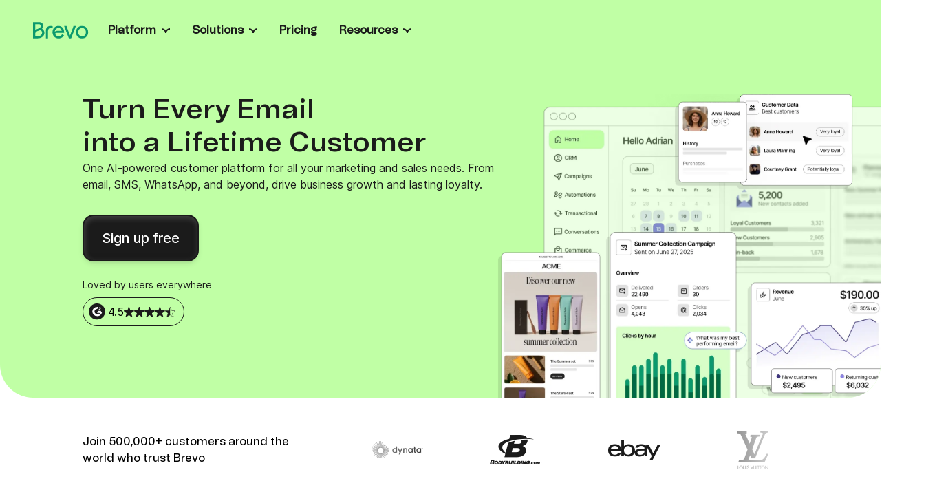

--- FILE ---
content_type: text/html; charset=utf-8
request_url: https://www.brevo.com/?utm_medium=affiliates&utm_source=nicozorn9645&pscd=get.brevo.com&ps_partner_key=bmljb3pvcm45NjQ1&ref=crmlinks&ps_xid=HAT7OkkGFVOer2&gsxid=HAT7OkkGFVOer2&gspk=bmljb3pvcm45NjQ1
body_size: 64086
content:
<!DOCTYPE html><html lang="en"><head><meta charSet="utf-8"/><meta name="viewport" content="width=device-width, initial-scale=1"/><link rel="preload" as="image" href="https://corp-backend.brevo.com/wp-content/uploads/2025/11/campaings.svg"/><link rel="preload" as="image" href="https://corp-backend.brevo.com/wp-content/uploads/2025/11/transactional_messaging.svg"/><link rel="preload" as="image" href="https://corp-backend.brevo.com/wp-content/uploads/2025/11/sales.svg"/><link rel="preload" as="image" href="https://corp-backend.brevo.com/wp-content/uploads/2025/11/BDP.svg"/><link rel="preload" as="image" href="https://corp-backend.brevo.com/wp-content/uploads/2025/11/loyalty.svg"/><link rel="preload" as="image" href="https://corp-backend.brevo.com/wp-content/uploads/2025/11/integrations.svg"/><link rel="preload" as="image" href="https://corp-backend.brevo.com/wp-content/uploads/2025/11/email.svg"/><link rel="preload" as="image" href="https://corp-backend.brevo.com/wp-content/uploads/2025/11/sms.svg"/><link rel="preload" as="image" href="https://corp-backend.brevo.com/wp-content/uploads/2025/11/whatsapp.svg"/><link rel="preload" as="image" href="https://corp-backend.brevo.com/wp-content/uploads/2025/11/web.svg"/><link rel="stylesheet" href="/_next/static/css/17cd533bd61ef589.css" data-precedence="next"/><link rel="stylesheet" href="/_next/static/css/7145d31122685f8d.css" data-precedence="next"/><link rel="stylesheet" href="/_next/static/css/2b0ba5043f89fbbb.css" data-precedence="next"/><link rel="stylesheet" href="/_next/static/css/49d15109b3a286d6.css" data-precedence="next"/><link rel="stylesheet" href="/_next/static/css/4140f5edf427b4d8.css" data-precedence="next"/><link rel="stylesheet" href="/_next/static/css/cccdae7dbe8e6f16.css" data-precedence="next"/><link rel="stylesheet" href="/_next/static/css/473765d93ff7340e.css" data-precedence="next"/><link rel="stylesheet" href="/_next/static/css/7152ec4a6aa38744.css" data-precedence="next"/><link rel="stylesheet" href="/_next/static/css/8d2a5da0c2c5a0ee.css" data-precedence="next"/><link rel="stylesheet" href="/_next/static/css/c1472d69cea626f0.css" data-precedence="next"/><link rel="stylesheet" href="/_next/static/css/f63096291cd94e49.css" data-precedence="next"/><link rel="stylesheet" href="/_next/static/css/8c1fa9cdf4afbe5c.css" data-precedence="next"/><link rel="stylesheet" href="/_next/static/css/536c713c73753c8a.css" data-precedence="next"/><link rel="stylesheet" href="/_next/static/css/d256073bb386538c.css" data-precedence="next"/><link rel="stylesheet" href="/_next/static/css/1d9058450962e04e.css" data-precedence="next"/><link rel="stylesheet" href="/_next/static/css/f0dc299db20a6614.css" data-precedence="next"/><link rel="stylesheet" href="/_next/static/css/6630ad09a62b04d9.css" data-precedence="next"/><link rel="stylesheet" href="/_next/static/css/55dfc82d0163f0fd.css" data-precedence="next"/><link rel="stylesheet" href="/_next/static/css/41026ea1d4a6ae8d.css" data-precedence="next"/><link rel="stylesheet" href="/_next/static/css/fa44e4f018df1a10.css" data-precedence="next"/><link rel="stylesheet" href="/_next/static/css/b54ef116996e3a2c.css" data-precedence="next"/><link rel="stylesheet" href="/_next/static/css/b0af7f02abb5b3a1.css" data-precedence="next"/><link rel="stylesheet" href="/_next/static/css/0079db0c90b7b099.css" data-precedence="next"/><link rel="stylesheet" href="/_next/static/css/ebd27c3b6a315cae.css" data-precedence="next"/><link rel="stylesheet" href="/_next/static/css/a83307c4115654fa.css" data-precedence="next"/><link rel="stylesheet" href="/_next/static/css/38901d3677fda862.css" data-precedence="next"/><link rel="stylesheet" href="/_next/static/css/374081ac2b0d227f.css" data-precedence="next"/><link rel="stylesheet" href="/_next/static/css/77ca128ec6262f25.css" data-precedence="next"/><link rel="stylesheet" href="/_next/static/css/f3b647088a91c46e.css" data-precedence="next"/><link rel="stylesheet" href="/_next/static/css/a726ef3167d4bbc0.css" data-precedence="next"/><link rel="stylesheet" href="/_next/static/css/cc968dc96d9b75ce.css" data-precedence="next"/><link rel="stylesheet" href="/_next/static/css/b6b0aad61118c74f.css" data-precedence="next"/><link rel="stylesheet" href="/_next/static/css/f08583ce24e89377.css" data-precedence="next"/><link rel="stylesheet" href="/_next/static/css/4a9adddb356d0315.css" data-precedence="next"/><link rel="stylesheet" href="/_next/static/css/f7286b91308e3104.css" data-precedence="next"/><link rel="stylesheet" href="/_next/static/css/a712e8ffcae33c05.css" data-precedence="next"/><link rel="stylesheet" href="/_next/static/css/8da71a5325194107.css" data-precedence="next"/><link rel="stylesheet" href="/_next/static/css/c9f4a75fc712b111.css" data-precedence="next"/><link rel="stylesheet" href="/_next/static/css/b56ccf4292729351.css" data-precedence="next"/><link rel="stylesheet" href="/_next/static/css/e25c1eac79da0c7c.css" data-precedence="next"/><link rel="stylesheet" href="/_next/static/css/a8970db99b8e57b1.css" data-precedence="next"/><link rel="stylesheet" href="/_next/static/css/5c5c03f30bd1e046.css" data-precedence="next"/><link rel="stylesheet" href="/_next/static/css/68c2c9e42c291e6a.css" data-precedence="next"/><link rel="stylesheet" href="/_next/static/css/4354751bc4b3629e.css" data-precedence="next"/><link rel="stylesheet" href="/_next/static/css/88d7777f4ceeb316.css" data-precedence="next"/><link rel="stylesheet" href="/_next/static/css/53c5f2d319f8e449.css" data-precedence="next"/><link rel="stylesheet" href="/_next/static/css/ae7ef005902729eb.css" data-precedence="next"/><link rel="stylesheet" href="/_next/static/css/a8077a2df0da4f6e.css" data-precedence="next"/><link rel="stylesheet" href="/_next/static/css/6befc6a5360c0030.css" data-precedence="next"/><link rel="stylesheet" href="/_next/static/css/be1b84ec64489c68.css" data-precedence="next"/><link rel="stylesheet" href="/_next/static/css/25b2e9ddfe801f0e.css" data-precedence="next"/><link rel="stylesheet" href="/_next/static/css/e2b8fc9b20c8480c.css" data-precedence="next"/><link rel="stylesheet" href="/_next/static/css/bcd271efc55346d7.css" data-precedence="next"/><link rel="stylesheet" href="/_next/static/css/5fc9135322ea695c.css" data-precedence="next"/><link rel="stylesheet" href="/_next/static/css/b0bb504e4370cd6a.css" data-precedence="next"/><link rel="stylesheet" href="/_next/static/css/48a4d5ace1038f87.css" data-precedence="next"/><link rel="stylesheet" href="/_next/static/css/c77b29c38996a76b.css" data-precedence="next"/><link rel="stylesheet" href="/_next/static/css/6e7f1107c30a1ead.css" data-precedence="next"/><link rel="stylesheet" href="/_next/static/css/90f8e693c675aea7.css" data-precedence="next"/><link rel="stylesheet" href="/_next/static/css/2df05e6e1ecbb2ef.css" data-precedence="next"/><link rel="stylesheet" href="/_next/static/css/568f51ab52a0bca4.css" data-precedence="next"/><link rel="stylesheet" href="/_next/static/css/9c4181329647c3c1.css" data-precedence="next"/><link rel="stylesheet" href="/_next/static/css/5e7bfcc01576efd3.css" data-precedence="next"/><link rel="stylesheet" href="/_next/static/css/87d0258a2491d94a.css" data-precedence="next"/><link rel="stylesheet" href="/_next/static/css/7cb8a860cb35ff68.css" data-precedence="next"/><link rel="stylesheet" href="/_next/static/css/b915f5c556d89bd0.css" data-precedence="next"/><link rel="stylesheet" href="/_next/static/css/cbb2dd339188a23f.css" data-precedence="next"/><link rel="stylesheet" href="/_next/static/css/6de26ef397f89e12.css" data-precedence="next"/><link rel="stylesheet" href="/_next/static/css/ab40664ddf7c4ad8.css" data-precedence="next"/><link rel="stylesheet" href="/_next/static/css/b7a4117de6e29bdd.css" data-precedence="next"/><link rel="stylesheet" href="/_next/static/css/75c15fe783ece390.css" data-precedence="next"/><link rel="stylesheet" href="/_next/static/css/0f3c7cdcd30e8ef6.css" data-precedence="next"/><link rel="stylesheet" href="/_next/static/css/9180de311d0531f0.css" data-precedence="next"/><link rel="stylesheet" href="/_next/static/css/44b1197ca9596168.css" data-precedence="next"/><link rel="stylesheet" href="/_next/static/css/ff91acff065688f2.css" data-precedence="next"/><link rel="stylesheet" href="/_next/static/css/293b61131bb46ff0.css" data-precedence="next"/><link rel="stylesheet" href="/_next/static/css/26721fa03e7f61f4.css" data-precedence="next"/><link rel="stylesheet" href="/_next/static/css/d247f8963130c0b5.css" data-precedence="next"/><link rel="stylesheet" href="/_next/static/css/484dcc90428203fc.css" data-precedence="next"/><link rel="stylesheet" href="/_next/static/css/b18b2cf05bf4c7d3.css" data-precedence="next"/><link rel="stylesheet" href="/_next/static/css/002158ff43f120a7.css" data-precedence="next"/><link rel="stylesheet" href="/_next/static/css/ef46db3751d8e999.css" data-precedence="next"/><link rel="stylesheet" href="/_next/static/css/864c582e16b96d2c.css" data-precedence="next"/><link rel="stylesheet" href="/_next/static/css/f695012ac121cc40.css" data-precedence="next"/><link rel="stylesheet" href="/_next/static/css/2f7b0e3939c1170d.css" data-precedence="next"/><link rel="preload" as="script" fetchPriority="low" href="/_next/static/chunks/webpack-b19502b0bb2b5a28.js"/><script src="/_next/static/chunks/fd9d1056-a07975a04e514552.js" async=""></script><script src="/_next/static/chunks/3526-a2f2ef44e1290d15.js" async=""></script><script src="/_next/static/chunks/main-app-8cba1d0f8dc5a560.js" async=""></script><script src="/_next/static/chunks/6185-2a8a0c2f4effc6cf.js" async=""></script><script src="/_next/static/chunks/4935-6ef5a9292131e6f4.js" async=""></script><script src="/_next/static/chunks/3939-c508b648adfaee8e.js" async=""></script><script src="/_next/static/chunks/app/%5Blang%5D/layout-333ff01716d67223.js" async=""></script><script src="/_next/static/chunks/6276-b0bcd215d5a8271c.js" async=""></script><script src="/_next/static/chunks/app/%5Blang%5D/error-431a78a7c126c89a.js" async=""></script><script src="/_next/static/chunks/3750-ed6abca6cc3296b5.js" async=""></script><script src="/_next/static/chunks/7105-a1437e4d5cc834c4.js" async=""></script><script src="/_next/static/chunks/888-6d48f1c829a90e61.js" async=""></script><script src="/_next/static/chunks/6648-415c6f39befce609.js" async=""></script><script src="/_next/static/chunks/8267-a5aa3a65fc13608c.js" async=""></script><script src="/_next/static/chunks/5232-46450d84a84d1e1d.js" async=""></script><script src="/_next/static/chunks/7883-9e3dbdd70265959e.js" async=""></script><script src="/_next/static/chunks/50-d2c67432c94d2863.js" async=""></script><script src="/_next/static/chunks/2408-e2cc9f2b02880d12.js" async=""></script><script src="/_next/static/chunks/1150-1fe8bfb5d3dfc89f.js" async=""></script><script src="/_next/static/chunks/app/%5Blang%5D/page-85bf5215dd9af940.js" async=""></script><script src="/_next/static/chunks/app/%5Blang%5D/not-found-c7b13d6dfdee3c52.js" async=""></script><link rel="preload" href="https://assets.brevo.com/js/fingerprint.js" as="script"/><link rel="preload" as="image" href="https://corp-backend.brevo.com/wp-content/uploads/2025/11/livechat.svg"/><link rel="preload" as="image" href="https://corp-backend.brevo.com/wp-content/uploads/2025/11/chatbt.svg"/><link rel="preload" as="image" href="https://corp-backend.brevo.com/wp-content/uploads/2025/11/wallet.svg"/><link rel="preload" as="image" href="https://corp-backend.brevo.com/wp-content/uploads/2025/11/phone.svg"/><link rel="preload" as="image" href="https://corp-backend.brevo.com/wp-content/uploads/2025/11/Small-Business.svg"/><link rel="preload" as="image" href="https://corp-backend.brevo.com/wp-content/uploads/2025/11/Enterprise.svg"/><link rel="preload" as="image" href="https://corp-backend.brevo.com/wp-content/uploads/2025/11/Ecommerce-Retail.svg"/><link rel="preload" as="image" href="https://corp-backend.brevo.com/wp-content/uploads/2025/11/devs.svg"/><link rel="preload" as="image" href="https://corp-backend.brevo.com/wp-content/uploads/2025/11/blog.svg"/><link rel="preload" as="image" href="https://corp-backend.brevo.com/wp-content/uploads/2025/11/ebooks.svg"/><link rel="preload" as="image" href="https://corp-backend.brevo.com/wp-content/uploads/2025/11/Case-study.svg"/><link rel="preload" as="image" href="https://corp-backend.brevo.com/wp-content/uploads/2025/11/templates.svg"/><link rel="preload" as="image" href="https://corp-backend.brevo.com/wp-content/uploads/2025/11/email_marketing.svg"/><link rel="preload" as="image" href="https://corp-backend.brevo.com/wp-content/uploads/2025/11/mailchimp.svg"/><link rel="preload" as="image" href="https://corp-backend.brevo.com/wp-content/uploads/2025/11/integrations-1.svg"/><link rel="preload" as="image" href="https://corp-backend.brevo.com/wp-content/uploads/2025/11/product_updates.svg"/><link rel="preload" as="image" href="https://corp-backend.brevo.com/wp-content/uploads/2025/11/community.svg"/><link rel="preload" as="image" href="https://corp-backend.brevo.com/wp-content/uploads/2025/11/partner_programs.svg"/><link rel="preload" as="image" href="https://corp-backend.brevo.com/wp-content/uploads/2025/11/expert.svg"/><link rel="preload" as="image" href="https://corp-backend.brevo.com/wp-content/uploads/2025/11/help_center.svg"/><link rel="preload" as="image" href="https://corp-backend.brevo.com/wp-content/uploads/2025/11/contact.svg"/><link rel="preload" as="image" href="https://corp-backend.brevo.com/wp-content/uploads/2025/11/API.svg"/><link rel="preload" as="image" href="https://corp-backend.brevo.com/wp-content/uploads/2025/11/platformstatus.svg"/><link rel="preload" as="image" href="https://corp-backend.brevo.com/wp-content/uploads/2025/12/G2-black-1.svg"/><link rel="preload" as="image" href="https://corp-backend.brevo.com/wp-content/uploads/2025/12/Email-marketing.webp"/><link rel="preload" as="image" href="https://corp-backend.brevo.com/wp-content/uploads/2025/12/SMS-marketing.webp"/><link rel="preload" as="image" href="https://corp-backend.brevo.com/wp-content/uploads/2025/12/WhatsApp.webp"/><link rel="preload" as="image" href="https://corp-backend.brevo.com/wp-content/uploads/2025/12/Push-Notifications.webp"/><link rel="preload" as="image" href="https://corp-backend.brevo.com/wp-content/uploads/2025/12/Loyalty.webp"/><link rel="preload" as="image" href="https://corp-backend.brevo.com/wp-content/uploads/2025/12/Wallet.webp"/><link rel="preload" as="image" href="https://corp-backend.brevo.com/wp-content/uploads/2025/12/Transactional-Messaging.webp"/><link rel="preload" as="image" href="https://corp-backend.brevo.com/wp-content/uploads/2025/12/Phone.webp"/><link rel="preload" as="image" href="https://corp-backend.brevo.com/wp-content/uploads/2025/12/Live-Chat.webp"/><link rel="preload" as="image" href="https://corp-backend.brevo.com/wp-content/uploads/2025/12/Chatbot.webp"/><link rel="preload" as="image" href="https://corp-backend.brevo.com/wp-content/uploads/2025/12/Meetings.webp"/><link rel="preload" as="image" href="https://corp-backend.brevo.com/wp-content/uploads/2025/04/BestUsability_Small-Business_Total.webp"/><link rel="preload" as="image" href="https://corp-backend.brevo.com/wp-content/uploads/2025/04/EmailTemplateBuilder_Leader_Leader.webp"/><link rel="preload" as="image" href="https://corp-backend.brevo.com/wp-content/uploads/2025/04/FastestImplementation_Enterprise_GoLiveTime.webp"/><link rel="preload" as="image" href="https://corp-backend.brevo.com/wp-content/uploads/2025/04/EasiestToDoBusinessWith_Mid-Market_EaseOfDoingBusinessWith.webp"/><link rel="preload" as="image" href="https://corp-backend.brevo.com/wp-content/uploads/2025/04/MomentumLeader_Leader.webp"/><link rel="preload" as="image" href="https://corp-backend.brevo.com/wp-content/uploads/2025/04/BestEstimatedROI_Enterprise_Roi.webp"/><link rel="preload" as="image" href="https://corp-backend.brevo.com/wp-content/uploads/2025/05/Bcorp_logo.webp"/><link crossorigin="true" href="https://designsystem.brevo.com" rel="preconnect"/><link as="style" href="https://designsystem.brevo.com/designsystem/component/face/5309a9e03cf153ec184a.css" rel="preload"/><link crossorigin="anonymous" href="https://corp-backend.brevo.com" rel="preconnect"/><link crossorigin="anonymous" href="https://metrics.brevo.com" rel="preconnect"/><link crossorigin="anonymous" href="https://assets.brevo.com" rel="preconnect"/><link crossorigin="true" href="https://player.vimeo.com" rel="preconnect"/><link href="https://corp-backend.brevo.com/wp-content/uploads/2025/07/Brevo_logo.svg" rel="icon" type="image/svg+xml"/><link href="https://www.brevo.com/" hrefLang="en" rel="alternate"/><link href="https://www.brevo.com/fr/" hrefLang="fr" rel="alternate"/><link href="https://www.brevo.com/de/" hrefLang="de" rel="alternate"/><link href="https://www.brevo.com/es/" hrefLang="es" rel="alternate"/><link href="https://www.brevo.com/pt/" hrefLang="pt" rel="alternate"/><link href="https://www.brevo.com/it/" hrefLang="it" rel="alternate"/><link href="https://www.brevo.com/" rel="canonical"/><title>Email &amp; SMS Marketing, CRM &amp; Automation | Brevo</title><meta name="description" content="Brevo is the most intuitive all-in-one customer engagement platform: email and SMS marketing, automation, CRM, live chat, and transactional email. Try it free."/><meta name="page-id" content="48"/><meta name="og:content" content="brevo, sendinblue"/><meta property="og:title" content="Email &amp; SMS Marketing, CRM &amp; Automation | Brevo"/><meta property="og:description" content="Brevo is the most intuitive all-in-one customer engagement platform: email and SMS marketing, automation, CRM, live chat, and transactional email. Try it free."/><meta property="og:type" content="website"/><meta name="twitter:card" content="summary"/><meta name="twitter:title" content="Email &amp; SMS Marketing, CRM &amp; Automation | Brevo"/><meta name="twitter:description" content="Brevo is the most intuitive all-in-one customer engagement platform: email and SMS marketing, automation, CRM, live chat, and transactional email. Try it free."/><link href="https://designsystem.brevo.com/designsystem/component/face/5309a9e03cf153ec184a.css" rel="stylesheet"/><script>(self.__next_s=self.__next_s||[]).push([0,{"data-cfasync":"false","children":"\n                    function getCookie(key) {\n                      const cookies = document.cookie.split(';');\n                      for (const cookie of cookies) {\n                        const [cookieKey, cookieValue] = cookie.trim().split('=');\n                        if (cookieKey === key) return decodeURIComponent(cookieValue);\n                      }\n                      return null;\n                    }\n              \n                    function loadABTastyScript() {\n                      if (document.getElementById(\"abTasty\")) return;\n              \n                      const script = document.createElement(\"script\");\n                      script.id = \"abTasty\";\n                      script.src = \"https://try.abtasty.com/f9a3e011099d4b460c457de53a360bc8.js\";\n                      script.type = \"text/javascript\";\n                      script.async = false;\n                      script.onload = function () {\n                        let retries = 0;\n                        const maxRetries = 5;\n                        let abResultsPushed = false;\n                        let abTestDataPushed = false;\n              \n                        const interval = setInterval(() => {\n                          const abResults = window.ABTasty?.results;\n                          const getTestsOnPage = window.ABTasty?.getTestsOnPage;\n                          const anonymousId = getCookie(\"anonymous_id\");\n              \n                          if (abResults && !abResultsPushed) {\n                            window.dataLayer = window.dataLayer || [];\n                            window.dataLayer.push({\n                              event: 'ABTASTY_RESULTS',\n                              data: abResults,\n                            });\n                            abResultsPushed = true;\n                          }\n              \n                          if (typeof getTestsOnPage === 'function' && anonymousId && !abTestDataPushed) {\n                            window.dataLayer = window.dataLayer || [];\n                            window.dataLayer.push({\n                              event: 'ABTASTY_TEST_DATA',\n                              data: {\n                                activeTests: getTestsOnPage(),\n                                currentPageURL: window.location.href,\n                                anonymousId: anonymousId,\n                              },\n                            });\n                            abTestDataPushed = true;\n                          }\n              \n                          if ((abResultsPushed && abTestDataPushed) || ++retries >= maxRetries) {\n                            clearInterval(interval);\n                          }\n                        }, 500);\n                      };\n                      document.head.appendChild(script);\n                    }\n                    window.AlbacrossRevealOnSuccess = function () {\n                      window.dataLayer = window.dataLayer || [];\n                      window.dataLayer.push({\n                        event: \"ALBACROSS\",\n                        eventType: \"COMPANY_INFO\",\n                        data: {\n                          albacrossData: window.AlbacrossReveal,\n                        },\n                      });\n                      loadABTastyScript();\n                    };\n              \n                    window.AlbacrossRevealOnFail = function () {\n                      loadABTastyScript();\n                    };\n              \n                      (function(a, l, b, c, r, s) {\n                        _nQa = c;\n                        r = a.createElement(l);\n                        s = a.getElementsByTagName(l)[0];\n                        r.async = 1;\n                        r.src = (a.location.protocol === \"https:\" ? \"https://\" : \"http://\") + b;\n                        s.parentNode.insertBefore(r, s);\n                    })(document, \"script\", \"serve.albacross.com/reveal.js\", \"5af6e573-a72f-4101-83e5-11d088df191a\");\n                  ","id":"albacrossRevealAPI"}])</script><noscript><iframe src="https://metrics.brevo.com/ns.html?id=MKMDTST" height="0" width="0" style="display: none; visibility: hidden;" /></noscript><script>(self.__next_s=self.__next_s||[]).push([0,{"children":"(function(w,d,s,l,i){\n                        w[l]=w[l]||[];\n                        w[l].push({'gtm.start': new Date().getTime(), event:'gtm.js'});\n                        var f=d.getElementsByTagName(s)[0],\n                        j=d.createElement(s),\n                        dl=l!='dataLayer'?'&l='+l:'';\n                        j.async=true;\n                        j.src='https://metrics.brevo.com/dt.js?id='+i+dl;\n                        f.parentNode.insertBefore(j,f);\n                    })(window,document,'script','dataLayer','MKMDTST');","id":"GTM"}])</script><script src="/_next/static/chunks/polyfills-78c92fac7aa8fdd8.js" noModule=""></script></head><body><script type="application/ld+json">{"@context":"https://schema.org","@graph":[{"@type":"Organization","name":"Brevo","url":"https://www.brevo.com/","logo":false,"sameAs":["https://www.linkedin.com/company/brevo/","https://x.com/brevo_official","https://www.instagram.com/brevo/","https://www.youtube.com/@brevo_official","https://www.facebook.com/brevo.official"],"contactPoint":{"@type":"ContactPoint","telephone":"","contactType":"Customer Service"},"address":{"@type":"PostalAddress","streetAddress":"823 Congress Avenue Suite 300","addressLocality":"Austin","postalCode":"TX 78701","addressCountry":"United States"}}]}</script><!--$!--><template data-dgst="BAILOUT_TO_CLIENT_SIDE_RENDERING"></template><!--/$--><div class="dist_marketing-header__wrapper__SrGRE Layout_headerWrapper__TIIjj Layout_layout--home__z_CPM Layout_layout__ADVXS"><div style="position:relative;z-index:1000"></div><header id="brevo-header" data-testid="brevo-header" class="dist_marketing-header__01z7X dist_marketing-header--figure___0vga undefined Layout_headerWrapper__TIIjj Layout_layout--home__z_CPM Layout_layout__ADVXS"><nav class="dist_marketing-header__nav__3Crhs dist_marketing-header__nav--2025__nQqyd"><div class="dist_marketing-header__logo-wrapper__u80NK dist_marketing-header__logo-wrapper--2025__CvkaX"><a href="https://www.brevo.com/en" target="_self" aria-label="Brevo" data-testid="brevo-logo" data-test="brevo-logo" class="dist_brevo-logo__gwCOT dist_brevo-logo--2025__5yUt4 dist_brevo-logo--2025--v2__VzUiJ" id="brevo-logo"><span aria-hidden="true"><svg width="82" height="24" viewBox="0 0 82 24" fill="none" xmlns="http://www.w3.org/2000/svg"><path d="M66.5874 14.8605C66.5874 11.2271 68.8867 8.67158 72.1571 8.67158C75.4276 8.67158 77.7635 11.2256 77.7635 14.8605C77.7635 18.4955 75.4281 20.9048 72.1571 20.9048C68.8862 20.9048 66.5874 18.3855 66.5874 14.8605ZM63.1734 14.8605C63.1734 20.2218 66.9107 24 72.1566 24C77.4026 24 81.1765 20.2218 81.1765 14.8605C81.1765 9.49929 77.4392 5.57786 72.1566 5.57786C66.874 5.57786 63.1734 9.42843 63.1734 14.8605ZM45.7446 5.79345L52.7884 23.7834H56.095L63.1383 5.79345H59.5808L54.4778 19.6821H54.4056L49.3026 5.79345H45.7446ZM32.053 14.2122C32.2683 10.9014 34.4607 8.67158 37.4435 8.67158C40.0304 8.67158 41.9712 10.327 42.2588 12.8101H36.2931C34.1731 12.8101 33.0227 13.0619 32.1614 14.2138H32.053V14.2122ZM28.6395 14.752C28.6395 20.1132 32.4129 23.9985 37.6227 23.9985C41.1446 23.9985 44.2344 22.1999 45.5639 19.3564L42.6895 17.9166C41.6836 19.7876 39.7428 20.9033 37.6227 20.9033C35.0705 20.9033 32.7712 18.9599 32.7712 17.0889C32.7712 16.1179 33.4182 15.6852 34.3522 15.6852H45.7431V14.7143C45.7431 9.31686 42.2935 5.57484 37.3351 5.57484C32.3767 5.57484 28.639 9.42541 28.639 14.7505M18.8653 23.7814H22.0996V12.7372C22.0996 10.3627 23.5722 8.67108 25.6215 8.67108C26.4843 8.67108 27.3817 8.95904 27.8139 9.35405C28.1376 8.49016 28.6405 7.62778 29.3949 6.76388C28.5321 6.04473 27.0595 5.57584 25.6215 5.57584C21.669 5.57584 18.8653 8.52634 18.8653 12.7357V23.7824V23.7814ZM3.23431 11.8744V3.09373H8.55255C10.3489 3.09373 11.5354 4.13703 11.5354 5.72008C11.5354 7.51872 9.99052 8.88617 6.82849 9.92948C4.67228 10.6124 3.70259 11.1884 3.34272 11.8729L3.23431 11.8744ZM3.23431 20.6897V17.02C3.23431 15.4008 4.60001 13.8177 6.50476 13.2056C8.19419 12.6297 9.59452 12.0538 10.781 11.4432C12.362 12.3794 13.3317 13.9972 13.3317 15.6888C13.3317 18.5669 10.6003 20.6897 6.89926 20.6897H3.23431ZM0 23.7834H7.18685C12.6496 23.7834 16.7452 20.3655 16.7452 15.832C16.7452 13.3489 15.4879 11.119 13.2595 9.6792C14.4098 8.52735 14.9489 7.19608 14.9489 5.57685C14.9489 2.23134 12.5412 0 8.91242 0H0V23.7834Z" fill="#0B996E"></path></svg></span></a></div><ul class="dist_marketing-header__list__VjU8q" style="flex:1"><li class="dist_marketing-header__list-item__xYEa4 dist_marketing-header__list-item--child__KKjnS dist_marketing-header__list-item--child--v2__tlPOv dist_marketing-header__list-item--2025__kXttt dist_marketing-header__list-item--2025--v2__ZM_1m" id="39057" data-testid="marketing-header-list-item"><a href="#" class="marketing-heading-8 dist_marketing-link___aoCk dist_marketing-link-light__rLjNz dist_marketing-link-light--black__dWNmU dist_marketing-header__link__BBPHJ dist_marketing-header__link--v2__HhLKl" target="_self" data-testid="marketing-link" data-test="marketing-link" rel="noreferrer"><div class="dist_marketing-link__label__PNFF5"><span class="dist_marketing-link__label__PNFF5">Platform</span></div><svg xmlns="http://www.w3.org/2000/svg" width="12" height="12" viewBox="0 0 12 12" fill="none" class="dist_marketing-link__icon--sm__ywAFO dist_marketing-link__icon--xs__ajsng dist_marketing-link__end__nGkHI dist_marketing-link__dropdownanimate__MMf2D" aria-hidden="true" focusable="false"><path d="M6.00001 10C6.00001 6.7163 3.31699 4.06021 0 4.06021M5.99999 9.93979C5.99999 6.65609 8.68301 4 12 4" stroke="currentColor" stroke-width="2"></path></svg></a><div style="height:8px"></div><div class="dist_marketing-header__panel__qy1ed dist_marketing-header__panel--figure__VJfXe dist_marketing-header__panel--2025__lJdMb dist_marketing-header__panel--2025--v2__7w8Q6"><div class="dist_marketing-header__panel-inner__CusIL dist_marketing-header__panel-inner--figure__LUZ6W dist_marketing-header__panel-inner--2025__svwC0 dist_marketing-header__panel-inner--v2__3pguR dist_marketing-header__panel-inner--wrapper__AG1l6 dist_marketing-header__panel-inner--row__80S43 dist_marketing-header__panel-inner--row-2025__AY8ZV dist_marketing-header__panel-inner--row-2025--v2__GoPMG"><nav aria-label="Product navigation menu" class="dist_marketing-header__panel-list__0_0gr dist_marketing-header__panel-list--2025__wPMqm undefined dist_marketing-header__panel-list--row__aBfhW dist_marketing-header__panel-list--row--2025__E0_6v"><div class="dist_marketing-header__content--2025__C0K_g"><div class="dist_marketing-header__content-title__fe2aQ dist_marketing-header__content-title--row__eKoSc"><h6 class="marketing-heading-6 dist_brevo-heading__utk3d dist_marketing-header__content-heading__Kk1EC dist_marketing-header__content-heading--row__ErOAs">Capabilities</h6></div><ul class="dist_marketing-header__content-list__JEOPb"><li class="dist_marketing-header__content-wrapper__6zWfw" data-testid="panel-item-btn"><div class="dist_marketing-header__content-title__fe2aQ dist_marketing-header__content-title--column__fQzwG dist_marketing-header__content-title--figure___uLyJ dist_marketing-header__content-title--2025__wigy7 dist_marketing-header__content-title--2025--v2__U93bK"><div class="marketing-heading-8 dist_brevo-heading__utk3d dist_marketing-header__content-heading__Kk1EC">Capabilities</div></div><div class="dist_marketing-header__content-wrapper__6zWfw" data-testid="panel-item-btn" data-nav-column="39058" data-nav-row="1" tabindex="0"><div class="dist_marketing-header__content-item__Byagp"><a rel="noreferrer" href="https://www.brevo.com/products/marketing-platform/" class="dist_marketing-document-card__DyR_6 dist_marketing-document-card--top__PFZ0B dist_marketing-document-card--v2__Pzmig dist_marketing-header__content-icon__uPZEy dist_marketing-header__content-icon--v2__UFmo2 dist_marketing-header__content-icon--column__isauf undefined" target="_self" data-test="document-card" tabindex="-1"><div class="undefined dist_marketing-document-card__icon--v2__aAqFM"><img class="undefined" src="https://corp-backend.brevo.com/wp-content/uploads/2025/11/campaings.svg" alt="Campaigns &amp; automation img"/></div><div class="dist_marketing-document-card__content__PIQen dist_marketing-document-card__content--static___dSb4 dist_marketing-header__content-info__Q3_tC"><div class="dist_marketing-document-card__heading__pQWFS undefined dist_marketing-header__content-head--column__4SERg dist_marketing-header__content-head--row--v2__kM5OO"><span class="marketing-typo_text-inter-3-regular dist_marketing-header__content-writeup__aO9IA undefined">Campaigns & automation</span></div><p class="marketing-typo_text-inter-1-regular dist_marketing-document-card__description__6XOC2 dist_marketing-document-card__description--v2__vGIoD dist_marketing-document-card__description--top__WEtrc dist_marketing-header__content-text__XzzWs dist_marketing-header__content-text--figure__O8_Ue">Boost conversions with automated multichannel customer journeys.</p></div></a></div></div><div class="dist_marketing-header__content-wrapper__6zWfw" data-testid="panel-item-btn" data-nav-column="39058" data-nav-row="2" tabindex="0"><div class="dist_marketing-header__content-item__Byagp"><a rel="noreferrer" href="https://www.brevo.com/products/transactional-email/" class="dist_marketing-document-card__DyR_6 dist_marketing-document-card--top__PFZ0B dist_marketing-document-card--v2__Pzmig dist_marketing-header__content-icon__uPZEy dist_marketing-header__content-icon--v2__UFmo2 dist_marketing-header__content-icon--column__isauf undefined" target="_self" data-test="document-card" tabindex="-1"><div class="undefined dist_marketing-document-card__icon--v2__aAqFM"><img class="undefined" src="https://corp-backend.brevo.com/wp-content/uploads/2025/11/transactional_messaging.svg" alt="Transactional messaging img"/></div><div class="dist_marketing-document-card__content__PIQen dist_marketing-document-card__content--static___dSb4 dist_marketing-header__content-info__Q3_tC"><div class="dist_marketing-document-card__heading__pQWFS undefined dist_marketing-header__content-head--column__4SERg dist_marketing-header__content-head--row--v2__kM5OO"><span class="marketing-typo_text-inter-3-regular dist_marketing-header__content-writeup__aO9IA undefined">Transactional messaging</span></div><p class="marketing-typo_text-inter-1-regular dist_marketing-document-card__description__6XOC2 dist_marketing-document-card__description--v2__vGIoD dist_marketing-document-card__description--top__WEtrc dist_marketing-header__content-text__XzzWs dist_marketing-header__content-text--figure__O8_Ue">Send real-time email, SMS, &#038; WhatsApp messages triggered  via SMTP relay and API.</p></div></a></div></div><div class="dist_marketing-header__content-wrapper__6zWfw" data-testid="panel-item-btn" data-nav-column="39058" data-nav-row="3" tabindex="0"><div class="dist_marketing-header__content-item__Byagp"><a rel="noreferrer" href="https://www.brevo.com/products/sales-platform/" class="dist_marketing-document-card__DyR_6 dist_marketing-document-card--top__PFZ0B dist_marketing-document-card--v2__Pzmig dist_marketing-header__content-icon__uPZEy dist_marketing-header__content-icon--v2__UFmo2 dist_marketing-header__content-icon--column__isauf undefined" target="_self" data-test="document-card" tabindex="-1"><div class="undefined dist_marketing-document-card__icon--v2__aAqFM"><img class="undefined" src="https://corp-backend.brevo.com/wp-content/uploads/2025/11/sales.svg" alt="Sales management img"/></div><div class="dist_marketing-document-card__content__PIQen dist_marketing-document-card__content--static___dSb4 dist_marketing-header__content-info__Q3_tC"><div class="dist_marketing-document-card__heading__pQWFS undefined dist_marketing-header__content-head--column__4SERg dist_marketing-header__content-head--row--v2__kM5OO"><span class="marketing-typo_text-inter-3-regular dist_marketing-header__content-writeup__aO9IA undefined">Sales management</span></div><p class="marketing-typo_text-inter-1-regular dist_marketing-document-card__description__6XOC2 dist_marketing-document-card__description--v2__vGIoD dist_marketing-document-card__description--top__WEtrc dist_marketing-header__content-text__XzzWs dist_marketing-header__content-text--figure__O8_Ue">Accelerate revenue with custom pipelines, sales automation, chat &#038; more. </p></div></a></div></div><div class="dist_marketing-header__content-wrapper__6zWfw" data-testid="panel-item-btn" data-nav-column="39058" data-nav-row="4" tabindex="0"><div class="dist_marketing-header__content-item__Byagp"><a rel="noreferrer" href="https://www.brevo.com/products/customer-data-platform/" class="dist_marketing-document-card__DyR_6 dist_marketing-document-card--top__PFZ0B dist_marketing-document-card--v2__Pzmig dist_marketing-header__content-icon__uPZEy dist_marketing-header__content-icon--v2__UFmo2 dist_marketing-header__content-icon--column__isauf undefined" target="_self" data-test="document-card" tabindex="-1"><div class="undefined dist_marketing-document-card__icon--v2__aAqFM"><img class="undefined" src="https://corp-backend.brevo.com/wp-content/uploads/2025/11/BDP.svg" alt="Brevo Data Platform img"/></div><div class="dist_marketing-document-card__content__PIQen dist_marketing-document-card__content--static___dSb4 dist_marketing-header__content-info__Q3_tC"><div class="dist_marketing-document-card__heading__pQWFS undefined dist_marketing-header__content-head--column__4SERg dist_marketing-header__content-head--row--v2__kM5OO"><span class="marketing-typo_text-inter-3-regular dist_marketing-header__content-writeup__aO9IA undefined">Brevo Data Platform</span></div><p class="marketing-typo_text-inter-1-regular dist_marketing-document-card__description__6XOC2 dist_marketing-document-card__description--v2__vGIoD dist_marketing-document-card__description--top__WEtrc dist_marketing-header__content-text__XzzWs dist_marketing-header__content-text--figure__O8_Ue">Unify and activate customer data for smarter marketing and faster time-to-value. </p></div></a></div></div><div class="dist_marketing-header__content-wrapper__6zWfw" data-testid="panel-item-btn" data-nav-column="39058" data-nav-row="5" tabindex="0"><div class="dist_marketing-header__content-item__Byagp"><a rel="noreferrer" href="https://www.brevo.com/products/loyalty/" class="dist_marketing-document-card__DyR_6 dist_marketing-document-card--top__PFZ0B dist_marketing-document-card--v2__Pzmig dist_marketing-header__content-icon__uPZEy dist_marketing-header__content-icon--v2__UFmo2 dist_marketing-header__content-icon--column__isauf undefined" target="_self" data-test="document-card" tabindex="-1"><div class="undefined dist_marketing-document-card__icon--v2__aAqFM"><img class="undefined" src="https://corp-backend.brevo.com/wp-content/uploads/2025/11/loyalty.svg" alt="Customer loyalty img"/></div><div class="dist_marketing-document-card__content__PIQen dist_marketing-document-card__content--static___dSb4 dist_marketing-header__content-info__Q3_tC"><div class="dist_marketing-document-card__heading__pQWFS undefined dist_marketing-header__content-head--column__4SERg dist_marketing-header__content-head--row--v2__kM5OO"><span class="marketing-typo_text-inter-3-regular dist_marketing-header__content-writeup__aO9IA undefined">Customer loyalty</span></div><p class="marketing-typo_text-inter-1-regular dist_marketing-document-card__description__6XOC2 dist_marketing-document-card__description--v2__vGIoD dist_marketing-document-card__description--top__WEtrc dist_marketing-header__content-text__XzzWs dist_marketing-header__content-text--figure__O8_Ue">Turn customers into loyal fans with a fully integrated rewards program.</p></div></a></div></div><div class="dist_marketing-header__content-wrapper__6zWfw" data-testid="panel-item-btn" data-nav-column="39058" data-nav-row="6" tabindex="0"><div class="dist_marketing-header__content-item__Byagp"><a rel="noreferrer" href="https://www.brevo.com/integrations/" class="dist_marketing-document-card__DyR_6 dist_marketing-document-card--top__PFZ0B dist_marketing-document-card--v2__Pzmig dist_marketing-header__content-icon__uPZEy dist_marketing-header__content-icon--v2__UFmo2 dist_marketing-header__content-icon--column__isauf undefined" target="_self" data-test="document-card" tabindex="-1"><div class="undefined dist_marketing-document-card__icon--v2__aAqFM"><img class="undefined" src="https://corp-backend.brevo.com/wp-content/uploads/2025/11/integrations.svg" alt="Integrations img"/></div><div class="dist_marketing-document-card__content__PIQen dist_marketing-document-card__content--static___dSb4 dist_marketing-header__content-info__Q3_tC"><div class="dist_marketing-document-card__heading__pQWFS undefined dist_marketing-header__content-head--column__4SERg dist_marketing-header__content-head--row--v2__kM5OO"><span class="marketing-typo_text-inter-3-regular dist_marketing-header__content-writeup__aO9IA undefined">Integrations</span></div><p class="marketing-typo_text-inter-1-regular dist_marketing-document-card__description__6XOC2 dist_marketing-document-card__description--v2__vGIoD dist_marketing-document-card__description--top__WEtrc dist_marketing-header__content-text__XzzWs dist_marketing-header__content-text--figure__O8_Ue">Connect Brevo with 150+ digital tools like Shopify, WordPress, Stripe, Zapier and more.</p></div></a></div></div></li></ul></div><div class="dist_marketing-header__content--2025__C0K_g"><div class="dist_marketing-header__content-title__fe2aQ dist_marketing-header__content-title--row__eKoSc"><h6 class="marketing-heading-6 dist_brevo-heading__utk3d dist_marketing-header__content-heading__Kk1EC dist_marketing-header__content-heading--row__ErOAs">Channels</h6></div><ul class="dist_marketing-header__content-list__JEOPb"><li class="dist_marketing-header__content-wrapper__6zWfw" data-testid="panel-item-btn"><div class="dist_marketing-header__content-title__fe2aQ dist_marketing-header__content-title--column__fQzwG dist_marketing-header__content-title--figure___uLyJ dist_marketing-header__content-title--2025__wigy7 dist_marketing-header__content-title--2025--v2__U93bK"><div class="marketing-heading-8 dist_brevo-heading__utk3d dist_marketing-header__content-heading__Kk1EC">Channels</div></div><div class="dist_marketing-header__content-wrapper__6zWfw" data-testid="panel-item-btn" data-nav-column="39065" data-nav-row="1" tabindex="0"><div class="dist_marketing-header__content-item__Byagp"><a rel="noreferrer" href="https://www.brevo.com/features/email-marketing/" class="dist_marketing-document-card__DyR_6 dist_marketing-document-card--v2__Pzmig dist_marketing-header__content-icon__uPZEy dist_marketing-header__content-icon--v2__UFmo2 dist_marketing-header__content-icon--column__isauf undefined" target="_self" data-test="document-card" tabindex="-1"><div class="undefined dist_marketing-document-card__icon--v2__aAqFM"><img class="undefined" src="https://corp-backend.brevo.com/wp-content/uploads/2025/11/email.svg" alt="Email img"/></div><div class="dist_marketing-document-card__content__PIQen dist_marketing-document-card__content--static___dSb4 dist_marketing-header__content-info__Q3_tC"><div class="dist_marketing-document-card__heading__pQWFS undefined dist_marketing-header__content-head--column__4SERg dist_marketing-header__content-head--row--v2__kM5OO"><span class="marketing-typo_text-inter-3-regular dist_marketing-header__content-writeup__aO9IA undefined">Email</span></div></div></a></div></div><div class="dist_marketing-header__content-wrapper__6zWfw" data-testid="panel-item-btn" data-nav-column="39065" data-nav-row="2" tabindex="0"><div class="dist_marketing-header__content-item__Byagp"><a rel="noreferrer" href="https://www.brevo.com/features/sms-marketing/" class="dist_marketing-document-card__DyR_6 dist_marketing-document-card--v2__Pzmig dist_marketing-header__content-icon__uPZEy dist_marketing-header__content-icon--v2__UFmo2 dist_marketing-header__content-icon--column__isauf undefined" target="_self" data-test="document-card" tabindex="-1"><div class="undefined dist_marketing-document-card__icon--v2__aAqFM"><img class="undefined" src="https://corp-backend.brevo.com/wp-content/uploads/2025/11/sms.svg" alt="SMS img"/></div><div class="dist_marketing-document-card__content__PIQen dist_marketing-document-card__content--static___dSb4 dist_marketing-header__content-info__Q3_tC"><div class="dist_marketing-document-card__heading__pQWFS undefined dist_marketing-header__content-head--column__4SERg dist_marketing-header__content-head--row--v2__kM5OO"><span class="marketing-typo_text-inter-3-regular dist_marketing-header__content-writeup__aO9IA undefined">SMS</span></div></div></a></div></div><div class="dist_marketing-header__content-wrapper__6zWfw" data-testid="panel-item-btn" data-nav-column="39065" data-nav-row="3" tabindex="0"><div class="dist_marketing-header__content-item__Byagp"><a rel="noreferrer" href="https://www.brevo.com/features/whatsapp-campaigns/" class="dist_marketing-document-card__DyR_6 dist_marketing-document-card--v2__Pzmig dist_marketing-header__content-icon__uPZEy dist_marketing-header__content-icon--v2__UFmo2 dist_marketing-header__content-icon--column__isauf undefined" target="_self" data-test="document-card" tabindex="-1"><div class="undefined dist_marketing-document-card__icon--v2__aAqFM"><img class="undefined" src="https://corp-backend.brevo.com/wp-content/uploads/2025/11/whatsapp.svg" alt="WhatsApp img"/></div><div class="dist_marketing-document-card__content__PIQen dist_marketing-document-card__content--static___dSb4 dist_marketing-header__content-info__Q3_tC"><div class="dist_marketing-document-card__heading__pQWFS undefined dist_marketing-header__content-head--column__4SERg dist_marketing-header__content-head--row--v2__kM5OO"><span class="marketing-typo_text-inter-3-regular dist_marketing-header__content-writeup__aO9IA undefined">WhatsApp</span></div></div></a></div></div><div class="dist_marketing-header__content-wrapper__6zWfw" data-testid="panel-item-btn" data-nav-column="39065" data-nav-row="4" tabindex="0"><div class="dist_marketing-header__content-item__Byagp"><a rel="noreferrer" href="https://www.brevo.com/features/push/" class="dist_marketing-document-card__DyR_6 dist_marketing-document-card--v2__Pzmig dist_marketing-header__content-icon__uPZEy dist_marketing-header__content-icon--v2__UFmo2 dist_marketing-header__content-icon--column__isauf undefined" target="_self" data-test="document-card" tabindex="-1"><div class="undefined dist_marketing-document-card__icon--v2__aAqFM"><img class="undefined" src="https://corp-backend.brevo.com/wp-content/uploads/2025/11/web.svg" alt="Web &amp; mobile push img"/></div><div class="dist_marketing-document-card__content__PIQen dist_marketing-document-card__content--static___dSb4 dist_marketing-header__content-info__Q3_tC"><div class="dist_marketing-document-card__heading__pQWFS undefined dist_marketing-header__content-head--column__4SERg dist_marketing-header__content-head--row--v2__kM5OO"><span class="marketing-typo_text-inter-3-regular dist_marketing-header__content-writeup__aO9IA undefined">Web & mobile push</span></div></div></a></div></div><div class="dist_marketing-header__content-wrapper__6zWfw" data-testid="panel-item-btn" data-nav-column="39065" data-nav-row="5" tabindex="0"><div class="dist_marketing-header__content-item__Byagp"><a rel="noreferrer" href="https://www.brevo.com/features/live-chat/" class="dist_marketing-document-card__DyR_6 dist_marketing-document-card--v2__Pzmig dist_marketing-header__content-icon__uPZEy dist_marketing-header__content-icon--v2__UFmo2 dist_marketing-header__content-icon--column__isauf undefined" target="_self" data-test="document-card" tabindex="-1"><div class="undefined dist_marketing-document-card__icon--v2__aAqFM"><img class="undefined" src="https://corp-backend.brevo.com/wp-content/uploads/2025/11/livechat.svg" alt="Live chat img"/></div><div class="dist_marketing-document-card__content__PIQen dist_marketing-document-card__content--static___dSb4 dist_marketing-header__content-info__Q3_tC"><div class="dist_marketing-document-card__heading__pQWFS undefined dist_marketing-header__content-head--column__4SERg dist_marketing-header__content-head--row--v2__kM5OO"><span class="marketing-typo_text-inter-3-regular dist_marketing-header__content-writeup__aO9IA undefined">Live chat</span></div></div></a></div></div><div class="dist_marketing-header__content-wrapper__6zWfw" data-testid="panel-item-btn" data-nav-column="39065" data-nav-row="6" tabindex="0"><div class="dist_marketing-header__content-item__Byagp"><a rel="noreferrer" href="https://www.brevo.com/features/chatbot/" class="dist_marketing-document-card__DyR_6 dist_marketing-document-card--v2__Pzmig dist_marketing-header__content-icon__uPZEy dist_marketing-header__content-icon--v2__UFmo2 dist_marketing-header__content-icon--column__isauf undefined" target="_self" data-test="document-card" tabindex="-1"><div class="undefined dist_marketing-document-card__icon--v2__aAqFM"><img class="undefined" src="https://corp-backend.brevo.com/wp-content/uploads/2025/11/chatbt.svg" alt="Chatbot img"/></div><div class="dist_marketing-document-card__content__PIQen dist_marketing-document-card__content--static___dSb4 dist_marketing-header__content-info__Q3_tC"><div class="dist_marketing-document-card__heading__pQWFS undefined dist_marketing-header__content-head--column__4SERg dist_marketing-header__content-head--row--v2__kM5OO"><span class="marketing-typo_text-inter-3-regular dist_marketing-header__content-writeup__aO9IA undefined">Chatbot</span></div></div></a></div></div><div class="dist_marketing-header__content-wrapper__6zWfw" data-testid="panel-item-btn" data-nav-column="39065" data-nav-row="7" tabindex="0"><div class="dist_marketing-header__content-item__Byagp"><a rel="noreferrer" href="https://www.brevo.com/features/wallet/" class="dist_marketing-document-card__DyR_6 dist_marketing-document-card--v2__Pzmig dist_marketing-header__content-icon__uPZEy dist_marketing-header__content-icon--v2__UFmo2 dist_marketing-header__content-icon--column__isauf undefined" target="_self" data-test="document-card" tabindex="-1"><div class="undefined dist_marketing-document-card__icon--v2__aAqFM"><img class="undefined" src="https://corp-backend.brevo.com/wp-content/uploads/2025/11/wallet.svg" alt="Wallet img"/></div><div class="dist_marketing-document-card__content__PIQen dist_marketing-document-card__content--static___dSb4 dist_marketing-header__content-info__Q3_tC"><div class="dist_marketing-document-card__heading__pQWFS undefined dist_marketing-header__content-head--column__4SERg dist_marketing-header__content-head--row--v2__kM5OO"><span class="marketing-typo_text-inter-3-regular dist_marketing-header__content-writeup__aO9IA undefined">Wallet</span></div></div></a></div></div><div class="dist_marketing-header__content-wrapper__6zWfw" data-testid="panel-item-btn" data-nav-column="39065" data-nav-row="8" tabindex="0"><div class="dist_marketing-header__content-item__Byagp"><a rel="noreferrer" href="https://www.brevo.com/features/phone/" class="dist_marketing-document-card__DyR_6 dist_marketing-document-card--v2__Pzmig dist_marketing-header__content-icon__uPZEy dist_marketing-header__content-icon--v2__UFmo2 dist_marketing-header__content-icon--column__isauf undefined" target="_self" data-test="document-card" tabindex="-1"><div class="undefined dist_marketing-document-card__icon--v2__aAqFM"><img class="undefined" src="https://corp-backend.brevo.com/wp-content/uploads/2025/11/phone.svg" alt="Phone img"/></div><div class="dist_marketing-document-card__content__PIQen dist_marketing-document-card__content--static___dSb4 dist_marketing-header__content-info__Q3_tC"><div class="dist_marketing-document-card__heading__pQWFS undefined dist_marketing-header__content-head--column__4SERg dist_marketing-header__content-head--row--v2__kM5OO"><span class="marketing-typo_text-inter-3-regular dist_marketing-header__content-writeup__aO9IA undefined">Phone</span></div></div></a></div></div></li></ul></div></nav></div></div></li><li class="dist_marketing-header__list-item__xYEa4 dist_marketing-header__list-item--child__KKjnS dist_marketing-header__list-item--child--v2__tlPOv dist_marketing-header__list-item--2025__kXttt dist_marketing-header__list-item--2025--v2__ZM_1m" id="39074" data-testid="marketing-header-list-item"><a href="#" class="marketing-heading-8 dist_marketing-link___aoCk dist_marketing-link-light__rLjNz dist_marketing-link-light--black__dWNmU dist_marketing-header__link__BBPHJ dist_marketing-header__link--v2__HhLKl" target="_self" data-testid="marketing-link" data-test="marketing-link" rel="noreferrer"><div class="dist_marketing-link__label__PNFF5"><span class="dist_marketing-link__label__PNFF5">Solutions</span></div><svg xmlns="http://www.w3.org/2000/svg" width="12" height="12" viewBox="0 0 12 12" fill="none" class="dist_marketing-link__icon--sm__ywAFO dist_marketing-link__icon--xs__ajsng dist_marketing-link__end__nGkHI dist_marketing-link__dropdownanimate__MMf2D" aria-hidden="true" focusable="false"><path d="M6.00001 10C6.00001 6.7163 3.31699 4.06021 0 4.06021M5.99999 9.93979C5.99999 6.65609 8.68301 4 12 4" stroke="currentColor" stroke-width="2"></path></svg></a><div style="height:8px"></div><div class="dist_marketing-header__panel__qy1ed dist_marketing-header__panel--figure__VJfXe dist_marketing-header__panel--2025__lJdMb dist_marketing-header__panel--2025--v2__7w8Q6"><div class="dist_marketing-header__panel-inner__CusIL dist_marketing-header__panel-inner--figure__LUZ6W dist_marketing-header__panel-inner--2025__svwC0 dist_marketing-header__panel-inner--v2__3pguR dist_marketing-header__panel-inner--wrapper__AG1l6 dist_marketing-header__panel-inner--row__80S43 dist_marketing-header__panel-inner--row-2025__AY8ZV dist_marketing-header__panel-inner--row-2025--v2__GoPMG"><nav aria-label="Product navigation menu" class="dist_marketing-header__panel-list__0_0gr dist_marketing-header__panel-list--2025__wPMqm undefined dist_marketing-header__panel-list--2025--v2--solutions__sagLX dist_marketing-header__panel-list--row__aBfhW dist_marketing-header__panel-list--row--2025__E0_6v"><div class="dist_marketing-header__content__tHTR8"><div class="dist_marketing-header__content-title__fe2aQ dist_marketing-header__content-title--row__eKoSc"><h6 class="marketing-heading-6 dist_brevo-heading__utk3d dist_marketing-header__content-heading__Kk1EC dist_marketing-header__content-heading--row__ErOAs">Entrepreneurs & small business</h6></div><ul class="dist_marketing-header__content-list__JEOPb"><li class="dist_marketing-header__content-wrapper__6zWfw" data-testid="panel-item-btn" data-nav-column="39075" data-nav-row="0" tabindex="0"><div class="dist_marketing-header__content-item__Byagp"><a rel="noreferrer" href="https://www.brevo.com/solutions/small-business/" class="dist_marketing-document-card__DyR_6 dist_marketing-document-card--top__PFZ0B dist_marketing-document-card--v2__Pzmig dist_marketing-header__content-icon__uPZEy dist_marketing-header__content-icon--v2__UFmo2 dist_marketing-header__content-icon--column__isauf undefined" target="_self" data-test="document-card" tabindex="-1"><div class="undefined dist_marketing-document-card__icon--v2__aAqFM"><img class="undefined" src="https://corp-backend.brevo.com/wp-content/uploads/2025/11/Small-Business.svg" alt="Entrepreneurs &amp; small business img"/></div><div class="dist_marketing-document-card__content__PIQen dist_marketing-document-card__content--static___dSb4 dist_marketing-header__content-info__Q3_tC"><div class="dist_marketing-document-card__heading__pQWFS undefined dist_marketing-header__content-head--column__4SERg dist_marketing-header__content-head--row--v2__kM5OO"><span class="marketing-typo_text-inter-3-regular dist_marketing-header__content-writeup__aO9IA undefined">Entrepreneurs & small business</span></div><p class="marketing-typo_text-inter-1-regular dist_marketing-document-card__description__6XOC2 dist_marketing-document-card__description--v2__vGIoD dist_marketing-document-card__description--top__WEtrc dist_marketing-header__content-text__XzzWs dist_marketing-header__content-text--figure__O8_Ue">Run campaigns, automate marketing and manage contacts easily.</p></div></a></div></li></ul></div><div class="dist_marketing-header__content__tHTR8"><div class="dist_marketing-header__content-title__fe2aQ dist_marketing-header__content-title--row__eKoSc"><h6 class="marketing-heading-6 dist_brevo-heading__utk3d dist_marketing-header__content-heading__Kk1EC dist_marketing-header__content-heading--row__ErOAs">Mid-market & enterprise</h6></div><ul class="dist_marketing-header__content-list__JEOPb"><li class="dist_marketing-header__content-wrapper__6zWfw" data-testid="panel-item-btn" data-nav-column="39076" data-nav-row="0" tabindex="0"><div class="dist_marketing-header__content-item__Byagp"><a rel="noreferrer" href="https://www.brevo.com/solutions/enterprise/" class="dist_marketing-document-card__DyR_6 dist_marketing-document-card--top__PFZ0B dist_marketing-document-card--v2__Pzmig dist_marketing-header__content-icon__uPZEy dist_marketing-header__content-icon--v2__UFmo2 dist_marketing-header__content-icon--column__isauf undefined" target="_self" data-test="document-card" tabindex="-1"><div class="undefined dist_marketing-document-card__icon--v2__aAqFM"><img class="undefined" src="https://corp-backend.brevo.com/wp-content/uploads/2025/11/Enterprise.svg" alt="Mid-market &amp; enterprise img"/></div><div class="dist_marketing-document-card__content__PIQen dist_marketing-document-card__content--static___dSb4 dist_marketing-header__content-info__Q3_tC"><div class="dist_marketing-document-card__heading__pQWFS undefined dist_marketing-header__content-head--column__4SERg dist_marketing-header__content-head--row--v2__kM5OO"><span class="marketing-typo_text-inter-3-regular dist_marketing-header__content-writeup__aO9IA undefined">Mid-market & enterprise</span></div><p class="marketing-typo_text-inter-1-regular dist_marketing-document-card__description__6XOC2 dist_marketing-document-card__description--v2__vGIoD dist_marketing-document-card__description--top__WEtrc dist_marketing-header__content-text__XzzWs dist_marketing-header__content-text--figure__O8_Ue">Get custom solutions, tailored onboarding, full data control and enterprise-grade security.</p></div></a></div></li></ul></div><div class="dist_marketing-header__content__tHTR8"><div class="dist_marketing-header__content-title__fe2aQ dist_marketing-header__content-title--row__eKoSc"><h6 class="marketing-heading-6 dist_brevo-heading__utk3d dist_marketing-header__content-heading__Kk1EC dist_marketing-header__content-heading--row__ErOAs">Ecommerce & retail</h6></div><ul class="dist_marketing-header__content-list__JEOPb"><li class="dist_marketing-header__content-wrapper__6zWfw" data-testid="panel-item-btn" data-nav-column="39077" data-nav-row="0" tabindex="0"><div class="dist_marketing-header__content-item__Byagp"><a rel="noreferrer" href="https://www.brevo.com/solutions/retail-and-ecommerce/" class="dist_marketing-document-card__DyR_6 dist_marketing-document-card--top__PFZ0B dist_marketing-document-card--v2__Pzmig dist_marketing-header__content-icon__uPZEy dist_marketing-header__content-icon--v2__UFmo2 dist_marketing-header__content-icon--column__isauf undefined" target="_self" data-test="document-card" tabindex="-1"><div class="undefined dist_marketing-document-card__icon--v2__aAqFM"><img class="undefined" src="https://corp-backend.brevo.com/wp-content/uploads/2025/11/Ecommerce-Retail.svg" alt="Ecommerce &amp; retail img"/></div><div class="dist_marketing-document-card__content__PIQen dist_marketing-document-card__content--static___dSb4 dist_marketing-header__content-info__Q3_tC"><div class="dist_marketing-document-card__heading__pQWFS undefined dist_marketing-header__content-head--column__4SERg dist_marketing-header__content-head--row--v2__kM5OO"><span class="marketing-typo_text-inter-3-regular dist_marketing-header__content-writeup__aO9IA undefined">Ecommerce & retail</span></div><p class="marketing-typo_text-inter-1-regular dist_marketing-document-card__description__6XOC2 dist_marketing-document-card__description--v2__vGIoD dist_marketing-document-card__description--top__WEtrc dist_marketing-header__content-text__XzzWs dist_marketing-header__content-text--figure__O8_Ue">Recover abandoned carts, personalize product recommendations and boost loyalty.</p></div></a></div></li></ul></div><div class="dist_marketing-header__content__tHTR8"><div class="dist_marketing-header__content-title__fe2aQ dist_marketing-header__content-title--row__eKoSc"><h6 class="marketing-heading-6 dist_brevo-heading__utk3d dist_marketing-header__content-heading__Kk1EC dist_marketing-header__content-heading--row__ErOAs">Developers</h6></div><ul class="dist_marketing-header__content-list__JEOPb"><li class="dist_marketing-header__content-wrapper__6zWfw" data-testid="panel-item-btn" data-nav-column="39078" data-nav-row="0" tabindex="0"><div class="dist_marketing-header__content-item__Byagp"><a rel="noreferrer" href="https://developers.brevo.com/" class="dist_marketing-document-card__DyR_6 dist_marketing-document-card--top__PFZ0B dist_marketing-document-card--v2__Pzmig dist_marketing-header__content-icon__uPZEy dist_marketing-header__content-icon--v2__UFmo2 dist_marketing-header__content-icon--column__isauf undefined" target="_self" data-test="document-card" tabindex="-1"><div class="undefined dist_marketing-document-card__icon--v2__aAqFM"><img class="undefined" src="https://corp-backend.brevo.com/wp-content/uploads/2025/11/devs.svg" alt="Developers img"/></div><div class="dist_marketing-document-card__content__PIQen dist_marketing-document-card__content--static___dSb4 dist_marketing-header__content-info__Q3_tC"><div class="dist_marketing-document-card__heading__pQWFS undefined dist_marketing-header__content-head--column__4SERg dist_marketing-header__content-head--row--v2__kM5OO"><span class="marketing-typo_text-inter-3-regular dist_marketing-header__content-writeup__aO9IA undefined">Developers</span></div><p class="marketing-typo_text-inter-1-regular dist_marketing-document-card__description__6XOC2 dist_marketing-document-card__description--v2__vGIoD dist_marketing-document-card__description--top__WEtrc dist_marketing-header__content-text__XzzWs dist_marketing-header__content-text--figure__O8_Ue">Build, extend, and integrate with Brevo’s developer guides, open API, SDKs, and code recipes.</p></div></a></div></li></ul></div></nav></div></div></li><li class="dist_marketing-header__list-item__xYEa4 dist_marketing-header__list-item--2025__kXttt dist_marketing-header__list-item--2025--v2__ZM_1m" id="39079" data-testid="marketing-header-list-item"><a href="https://www.brevo.com/pricing/" class="marketing-heading-8 dist_marketing-link___aoCk dist_marketing-link-light__rLjNz dist_marketing-link-light--black__dWNmU dist_marketing-header__link__BBPHJ dist_marketing-header__link--v2__HhLKl" target="_self" data-testid="marketing-link" data-test="marketing-link" rel="noreferrer"><div class="dist_marketing-link__label__PNFF5"><span class="dist_marketing-link__label__PNFF5">Pricing</span></div></a><div style="height:8px"></div></li><li class="dist_marketing-header__list-item__xYEa4 dist_marketing-header__list-item--child__KKjnS dist_marketing-header__list-item--child--v2__tlPOv dist_marketing-header__list-item--2025__kXttt dist_marketing-header__list-item--2025--v2__ZM_1m" id="39080" data-testid="marketing-header-list-item"><a href="https://www.brevo.com/resources/" class="marketing-heading-8 dist_marketing-link___aoCk dist_marketing-link-light__rLjNz dist_marketing-link-light--black__dWNmU dist_marketing-header__link__BBPHJ dist_marketing-header__link--v2__HhLKl" target="_self" data-testid="marketing-link" data-test="marketing-link" rel="noreferrer"><div class="dist_marketing-link__label__PNFF5"><span class="dist_marketing-link__label__PNFF5">Resources</span></div><svg xmlns="http://www.w3.org/2000/svg" width="12" height="12" viewBox="0 0 12 12" fill="none" class="dist_marketing-link__icon--sm__ywAFO dist_marketing-link__icon--xs__ajsng dist_marketing-link__end__nGkHI dist_marketing-link__dropdownanimate__MMf2D" aria-hidden="true" focusable="false"><path d="M6.00001 10C6.00001 6.7163 3.31699 4.06021 0 4.06021M5.99999 9.93979C5.99999 6.65609 8.68301 4 12 4" stroke="currentColor" stroke-width="2"></path></svg></a><div style="height:8px"></div><div class="dist_marketing-header__panel__qy1ed dist_marketing-header__panel--figure__VJfXe dist_marketing-header__panel--2025__lJdMb dist_marketing-header__panel--2025--v2__7w8Q6 dist_marketing-header__panel--2025--v2-resources__aCeY3"><div class="dist_marketing-header__panel-inner__CusIL dist_marketing-header__panel-inner--figure__LUZ6W dist_marketing-header__panel-inner--2025__svwC0 dist_marketing-header__panel-inner--v2__3pguR dist_marketing-header__panel-inner--row__80S43 dist_marketing-header__panel-inner--row-2025__AY8ZV dist_marketing-header__panel-inner--row-2025--v2__GoPMG dist_marketing-header__panel-inner--column__9q1xq"><nav aria-label="Product navigation menu" class="dist_marketing-header__panel-list__0_0gr dist_marketing-header__panel-list--2025__wPMqm undefined dist_marketing-header__panel-list--3__DXRF4"><div class="dist_marketing-header__content__tHTR8 dist_marketing-header__content--2025__C0K_g"><div class="dist_marketing-header__content-title__fe2aQ dist_marketing-header__content-title--column__fQzwG dist_marketing-header__content-title--figure___uLyJ dist_marketing-header__content-title--2025__wigy7 dist_marketing-header__content-title--2025--v2__U93bK"><div class="marketing-heading-8 dist_brevo-heading__utk3d dist_marketing-header__content-heading__Kk1EC">Resource center</div></div><ul class="dist_marketing-header__content-list__JEOPb"><li class="dist_marketing-header__content-wrapper__6zWfw" data-testid="panel-item-btn" data-nav-column="39081" data-nav-row="0" tabindex="0"><div class="dist_marketing-header__content-item__Byagp"><a rel="noreferrer" href="https://www.brevo.com/blog/" class="dist_marketing-document-card__DyR_6 dist_marketing-document-card--v2__Pzmig dist_marketing-header__content-icon__uPZEy dist_marketing-header__content-icon--v2__UFmo2 dist_marketing-header__content-icon--column__isauf undefined" target="_self" data-test="document-card" tabindex="-1"><div class="undefined dist_marketing-document-card__icon--v2__aAqFM"><img class="undefined" src="https://corp-backend.brevo.com/wp-content/uploads/2025/11/blog.svg" alt="Blog img"/></div><div class="dist_marketing-document-card__content__PIQen dist_marketing-document-card__content--static___dSb4 dist_marketing-header__content-info__Q3_tC"><div class="dist_marketing-document-card__heading__pQWFS undefined dist_marketing-header__content-head--column__4SERg dist_marketing-header__content-head--row--v2__kM5OO"><span class="marketing-typo_text-inter-3-regular dist_marketing-header__content-writeup__aO9IA undefined">Blog</span></div></div></a></div></li><li class="dist_marketing-header__content-wrapper__6zWfw" data-testid="panel-item-btn" data-nav-column="39081" data-nav-row="1" tabindex="0"><div class="dist_marketing-header__content-item__Byagp"><a rel="noreferrer" href="https://www.brevo.com/resources/?selected=ebook" class="dist_marketing-document-card__DyR_6 dist_marketing-document-card--v2__Pzmig dist_marketing-header__content-icon__uPZEy dist_marketing-header__content-icon--v2__UFmo2 dist_marketing-header__content-icon--column__isauf undefined" target="_self" data-test="document-card" tabindex="-1"><div class="undefined dist_marketing-document-card__icon--v2__aAqFM"><img class="undefined" src="https://corp-backend.brevo.com/wp-content/uploads/2025/11/ebooks.svg" alt="Ebooks img"/></div><div class="dist_marketing-document-card__content__PIQen dist_marketing-document-card__content--static___dSb4 dist_marketing-header__content-info__Q3_tC"><div class="dist_marketing-document-card__heading__pQWFS undefined dist_marketing-header__content-head--column__4SERg dist_marketing-header__content-head--row--v2__kM5OO"><span class="marketing-typo_text-inter-3-regular dist_marketing-header__content-writeup__aO9IA undefined">Ebooks</span></div></div></a></div></li><li class="dist_marketing-header__content-wrapper__6zWfw" data-testid="panel-item-btn" data-nav-column="39081" data-nav-row="2" tabindex="0"><div class="dist_marketing-header__content-item__Byagp"><a rel="noreferrer" href="https://www.brevo.com/resources/?selected=success-story" class="dist_marketing-document-card__DyR_6 dist_marketing-document-card--v2__Pzmig dist_marketing-header__content-icon__uPZEy dist_marketing-header__content-icon--v2__UFmo2 dist_marketing-header__content-icon--column__isauf undefined" target="_self" data-test="document-card" tabindex="-1"><div class="undefined dist_marketing-document-card__icon--v2__aAqFM"><img class="undefined" src="https://corp-backend.brevo.com/wp-content/uploads/2025/11/Case-study.svg" alt="Case studies img"/></div><div class="dist_marketing-document-card__content__PIQen dist_marketing-document-card__content--static___dSb4 dist_marketing-header__content-info__Q3_tC"><div class="dist_marketing-document-card__heading__pQWFS undefined dist_marketing-header__content-head--column__4SERg dist_marketing-header__content-head--row--v2__kM5OO"><span class="marketing-typo_text-inter-3-regular dist_marketing-header__content-writeup__aO9IA undefined">Case studies</span></div></div></a></div></li><li class="dist_marketing-header__content-wrapper__6zWfw" data-testid="panel-item-btn" data-nav-column="39081" data-nav-row="3" tabindex="0"><div class="dist_marketing-header__content-item__Byagp"><a rel="noreferrer" href="https://www.brevo.com/features/email-templates/" class="dist_marketing-document-card__DyR_6 dist_marketing-document-card--v2__Pzmig dist_marketing-header__content-icon__uPZEy dist_marketing-header__content-icon--v2__UFmo2 dist_marketing-header__content-icon--column__isauf undefined" target="_self" data-test="document-card" tabindex="-1"><div class="undefined dist_marketing-document-card__icon--v2__aAqFM"><img class="undefined" src="https://corp-backend.brevo.com/wp-content/uploads/2025/11/templates.svg" alt="Email templates img"/></div><div class="dist_marketing-document-card__content__PIQen dist_marketing-document-card__content--static___dSb4 dist_marketing-header__content-info__Q3_tC"><div class="dist_marketing-document-card__heading__pQWFS undefined dist_marketing-header__content-head--column__4SERg dist_marketing-header__content-head--row--v2__kM5OO"><span class="marketing-typo_text-inter-3-regular dist_marketing-header__content-writeup__aO9IA undefined">Email templates</span></div></div></a></div></li><li class="dist_marketing-header__content-wrapper__6zWfw" data-testid="panel-item-btn" data-nav-column="39081" data-nav-row="4" tabindex="0"><div class="dist_marketing-header__content-item__Byagp"><a rel="noreferrer" href="https://www.brevo.com/blog/best-email-marketing-services/" class="dist_marketing-document-card__DyR_6 dist_marketing-document-card--v2__Pzmig dist_marketing-header__content-icon__uPZEy dist_marketing-header__content-icon--v2__UFmo2 dist_marketing-header__content-icon--column__isauf undefined" target="_self" data-test="document-card" tabindex="-1"><div class="undefined dist_marketing-document-card__icon--v2__aAqFM"><img class="undefined" src="https://corp-backend.brevo.com/wp-content/uploads/2025/11/email_marketing.svg" alt="Email marketing platforms img"/></div><div class="dist_marketing-document-card__content__PIQen dist_marketing-document-card__content--static___dSb4 dist_marketing-header__content-info__Q3_tC"><div class="dist_marketing-document-card__heading__pQWFS undefined dist_marketing-header__content-head--column__4SERg dist_marketing-header__content-head--row--v2__kM5OO"><span class="marketing-typo_text-inter-3-regular dist_marketing-header__content-writeup__aO9IA undefined">Email marketing platforms</span></div></div></a></div></li><li class="dist_marketing-header__content-wrapper__6zWfw" data-testid="panel-item-btn" data-nav-column="39081" data-nav-row="5" tabindex="0"><div class="dist_marketing-header__content-item__Byagp"><a rel="noreferrer" href="https://www.brevo.com/blog/mailchimp-alternatives/" class="dist_marketing-document-card__DyR_6 dist_marketing-document-card--v2__Pzmig dist_marketing-header__content-icon__uPZEy dist_marketing-header__content-icon--v2__UFmo2 dist_marketing-header__content-icon--column__isauf undefined" target="_self" data-test="document-card" tabindex="-1"><div class="undefined dist_marketing-document-card__icon--v2__aAqFM"><img class="undefined" src="https://corp-backend.brevo.com/wp-content/uploads/2025/11/mailchimp.svg" alt="Mailchimp alternatives img"/></div><div class="dist_marketing-document-card__content__PIQen dist_marketing-document-card__content--static___dSb4 dist_marketing-header__content-info__Q3_tC"><div class="dist_marketing-document-card__heading__pQWFS undefined dist_marketing-header__content-head--column__4SERg dist_marketing-header__content-head--row--v2__kM5OO"><span class="marketing-typo_text-inter-3-regular dist_marketing-header__content-writeup__aO9IA undefined">Mailchimp alternatives</span></div></div></a></div></li></ul></div><div class="dist_marketing-header__content__tHTR8 dist_marketing-header__content--2025__C0K_g"><div class="dist_marketing-header__content-title__fe2aQ dist_marketing-header__content-title--column__fQzwG dist_marketing-header__content-title--figure___uLyJ dist_marketing-header__content-title--2025__wigy7 dist_marketing-header__content-title--2025--v2__U93bK"><div class="marketing-heading-8 dist_brevo-heading__utk3d dist_marketing-header__content-heading__Kk1EC">Ecosystem</div></div><ul class="dist_marketing-header__content-list__JEOPb"><li class="dist_marketing-header__content-wrapper__6zWfw" data-testid="panel-item-btn" data-nav-column="39088" data-nav-row="0" tabindex="0"><div class="dist_marketing-header__content-item__Byagp"><a rel="noreferrer" href="https://www.brevo.com/integrations/" class="dist_marketing-document-card__DyR_6 dist_marketing-document-card--v2__Pzmig dist_marketing-header__content-icon__uPZEy dist_marketing-header__content-icon--v2__UFmo2 dist_marketing-header__content-icon--column__isauf undefined" target="_self" data-test="document-card" tabindex="-1"><div class="undefined dist_marketing-document-card__icon--v2__aAqFM"><img class="undefined" src="https://corp-backend.brevo.com/wp-content/uploads/2025/11/integrations-1.svg" alt="Integrations img"/></div><div class="dist_marketing-document-card__content__PIQen dist_marketing-document-card__content--static___dSb4 dist_marketing-header__content-info__Q3_tC"><div class="dist_marketing-document-card__heading__pQWFS undefined dist_marketing-header__content-head--column__4SERg dist_marketing-header__content-head--row--v2__kM5OO"><span class="marketing-typo_text-inter-3-regular dist_marketing-header__content-writeup__aO9IA undefined">Integrations</span></div></div></a></div></li><li class="dist_marketing-header__content-wrapper__6zWfw" data-testid="panel-item-btn" data-nav-column="39088" data-nav-row="1" tabindex="0"><div class="dist_marketing-header__content-item__Byagp"><a rel="noreferrer" href="https://www.brevo.com/releases/" class="dist_marketing-document-card__DyR_6 dist_marketing-document-card--v2__Pzmig dist_marketing-header__content-icon__uPZEy dist_marketing-header__content-icon--v2__UFmo2 dist_marketing-header__content-icon--column__isauf undefined" target="_self" data-test="document-card" tabindex="-1"><div class="undefined dist_marketing-document-card__icon--v2__aAqFM"><img class="undefined" src="https://corp-backend.brevo.com/wp-content/uploads/2025/11/product_updates.svg" alt="Product updates img"/></div><div class="dist_marketing-document-card__content__PIQen dist_marketing-document-card__content--static___dSb4 dist_marketing-header__content-info__Q3_tC"><div class="dist_marketing-document-card__heading__pQWFS undefined dist_marketing-header__content-head--column__4SERg dist_marketing-header__content-head--row--v2__kM5OO"><span class="marketing-typo_text-inter-3-regular dist_marketing-header__content-writeup__aO9IA undefined">Product updates</span></div></div></a></div></li><li class="dist_marketing-header__content-wrapper__6zWfw" data-testid="panel-item-btn" data-nav-column="39088" data-nav-row="2" tabindex="0"><div class="dist_marketing-header__content-item__Byagp"><a rel="noreferrer" href="https://community.brevo.com/" class="dist_marketing-document-card__DyR_6 dist_marketing-document-card--v2__Pzmig dist_marketing-header__content-icon__uPZEy dist_marketing-header__content-icon--v2__UFmo2 dist_marketing-header__content-icon--column__isauf undefined" target="_self" data-test="document-card" tabindex="-1"><div class="undefined dist_marketing-document-card__icon--v2__aAqFM"><img class="undefined" src="https://corp-backend.brevo.com/wp-content/uploads/2025/11/community.svg" alt="Community img"/></div><div class="dist_marketing-document-card__content__PIQen dist_marketing-document-card__content--static___dSb4 dist_marketing-header__content-info__Q3_tC"><div class="dist_marketing-document-card__heading__pQWFS undefined dist_marketing-header__content-head--column__4SERg dist_marketing-header__content-head--row--v2__kM5OO"><span class="marketing-typo_text-inter-3-regular dist_marketing-header__content-writeup__aO9IA undefined">Community</span></div></div></a></div></li><li class="dist_marketing-header__content-wrapper__6zWfw" data-testid="panel-item-btn" data-nav-column="39088" data-nav-row="3" tabindex="0"><div class="dist_marketing-header__content-item__Byagp"><a rel="noreferrer" href="https://www.brevo.com/partners/" class="dist_marketing-document-card__DyR_6 dist_marketing-document-card--v2__Pzmig dist_marketing-header__content-icon__uPZEy dist_marketing-header__content-icon--v2__UFmo2 dist_marketing-header__content-icon--column__isauf undefined" target="_self" data-test="document-card" tabindex="-1"><div class="undefined dist_marketing-document-card__icon--v2__aAqFM"><img class="undefined" src="https://corp-backend.brevo.com/wp-content/uploads/2025/11/partner_programs.svg" alt="Partner programs img"/></div><div class="dist_marketing-document-card__content__PIQen dist_marketing-document-card__content--static___dSb4 dist_marketing-header__content-info__Q3_tC"><div class="dist_marketing-document-card__heading__pQWFS undefined dist_marketing-header__content-head--column__4SERg dist_marketing-header__content-head--row--v2__kM5OO"><span class="marketing-typo_text-inter-3-regular dist_marketing-header__content-writeup__aO9IA undefined">Partner programs</span></div></div></a></div></li><li class="dist_marketing-header__content-wrapper__6zWfw" data-testid="panel-item-btn" data-nav-column="39088" data-nav-row="4" tabindex="0"><div class="dist_marketing-header__content-item__Byagp"><a rel="noreferrer" href="https://www.brevo.com/expert-directory/" class="dist_marketing-document-card__DyR_6 dist_marketing-document-card--v2__Pzmig dist_marketing-header__content-icon__uPZEy dist_marketing-header__content-icon--v2__UFmo2 dist_marketing-header__content-icon--column__isauf undefined" target="_self" data-test="document-card" tabindex="-1"><div class="undefined dist_marketing-document-card__icon--v2__aAqFM"><img class="undefined" src="https://corp-backend.brevo.com/wp-content/uploads/2025/11/expert.svg" alt="Find an expert img"/></div><div class="dist_marketing-document-card__content__PIQen dist_marketing-document-card__content--static___dSb4 dist_marketing-header__content-info__Q3_tC"><div class="dist_marketing-document-card__heading__pQWFS undefined dist_marketing-header__content-head--column__4SERg dist_marketing-header__content-head--row--v2__kM5OO"><span class="marketing-typo_text-inter-3-regular dist_marketing-header__content-writeup__aO9IA undefined">Find an expert</span></div></div></a></div></li></ul></div><div class="dist_marketing-header__content__tHTR8 dist_marketing-header__content--2025__C0K_g"><div class="dist_marketing-header__content-title__fe2aQ dist_marketing-header__content-title--column__fQzwG dist_marketing-header__content-title--figure___uLyJ dist_marketing-header__content-title--2025__wigy7 dist_marketing-header__content-title--2025--v2__U93bK"><div class="marketing-heading-8 dist_brevo-heading__utk3d dist_marketing-header__content-heading__Kk1EC">Support</div></div><ul class="dist_marketing-header__content-list__JEOPb"><li class="dist_marketing-header__content-wrapper__6zWfw" data-testid="panel-item-btn" data-nav-column="39094" data-nav-row="0" tabindex="0"><div class="dist_marketing-header__content-item__Byagp"><a rel="noreferrer" href="https://help.brevo.com/hc/en-us" class="dist_marketing-document-card__DyR_6 dist_marketing-document-card--v2__Pzmig dist_marketing-header__content-icon__uPZEy dist_marketing-header__content-icon--v2__UFmo2 dist_marketing-header__content-icon--column__isauf undefined" target="_self" data-test="document-card" tabindex="-1"><div class="undefined dist_marketing-document-card__icon--v2__aAqFM"><img class="undefined" src="https://corp-backend.brevo.com/wp-content/uploads/2025/11/help_center.svg" alt="Help center img"/></div><div class="dist_marketing-document-card__content__PIQen dist_marketing-document-card__content--static___dSb4 dist_marketing-header__content-info__Q3_tC"><div class="dist_marketing-document-card__heading__pQWFS undefined dist_marketing-header__content-head--column__4SERg dist_marketing-header__content-head--row--v2__kM5OO"><span class="marketing-typo_text-inter-3-regular dist_marketing-header__content-writeup__aO9IA undefined">Help center</span></div></div></a></div></li><li class="dist_marketing-header__content-wrapper__6zWfw" data-testid="panel-item-btn" data-nav-column="39094" data-nav-row="1" tabindex="0"><div class="dist_marketing-header__content-item__Byagp"><a rel="noreferrer" href="https://www.brevo.com/contact/" class="dist_marketing-document-card__DyR_6 dist_marketing-document-card--v2__Pzmig dist_marketing-header__content-icon__uPZEy dist_marketing-header__content-icon--v2__UFmo2 dist_marketing-header__content-icon--column__isauf undefined" target="_self" data-test="document-card" tabindex="-1"><div class="undefined dist_marketing-document-card__icon--v2__aAqFM"><img class="undefined" src="https://corp-backend.brevo.com/wp-content/uploads/2025/11/contact.svg" alt="Contact us img"/></div><div class="dist_marketing-document-card__content__PIQen dist_marketing-document-card__content--static___dSb4 dist_marketing-header__content-info__Q3_tC"><div class="dist_marketing-document-card__heading__pQWFS undefined dist_marketing-header__content-head--column__4SERg dist_marketing-header__content-head--row--v2__kM5OO"><span class="marketing-typo_text-inter-3-regular dist_marketing-header__content-writeup__aO9IA undefined">Contact us</span></div></div></a></div></li><li class="dist_marketing-header__content-wrapper__6zWfw" data-testid="panel-item-btn" data-nav-column="39094" data-nav-row="2" tabindex="0"><div class="dist_marketing-header__content-item__Byagp"><a rel="noreferrer" href="https://developers.brevo.com/" class="dist_marketing-document-card__DyR_6 dist_marketing-document-card--v2__Pzmig dist_marketing-header__content-icon__uPZEy dist_marketing-header__content-icon--v2__UFmo2 dist_marketing-header__content-icon--column__isauf undefined" target="_self" data-test="document-card" tabindex="-1"><div class="undefined dist_marketing-document-card__icon--v2__aAqFM"><img class="undefined" src="https://corp-backend.brevo.com/wp-content/uploads/2025/11/API.svg" alt="API docs img"/></div><div class="dist_marketing-document-card__content__PIQen dist_marketing-document-card__content--static___dSb4 dist_marketing-header__content-info__Q3_tC"><div class="dist_marketing-document-card__heading__pQWFS undefined dist_marketing-header__content-head--column__4SERg dist_marketing-header__content-head--row--v2__kM5OO"><span class="marketing-typo_text-inter-3-regular dist_marketing-header__content-writeup__aO9IA undefined">API docs</span></div></div></a></div></li><li class="dist_marketing-header__content-wrapper__6zWfw" data-testid="panel-item-btn" data-nav-column="39094" data-nav-row="3" tabindex="0"><div class="dist_marketing-header__content-item__Byagp"><a rel="noreferrer" href="https://status.brevo.com/" class="dist_marketing-document-card__DyR_6 dist_marketing-document-card--v2__Pzmig dist_marketing-header__content-icon__uPZEy dist_marketing-header__content-icon--v2__UFmo2 dist_marketing-header__content-icon--column__isauf undefined" target="_self" data-test="document-card" tabindex="-1"><div class="undefined dist_marketing-document-card__icon--v2__aAqFM"><img class="undefined" src="https://corp-backend.brevo.com/wp-content/uploads/2025/11/platformstatus.svg" alt="Platform status img"/></div><div class="dist_marketing-document-card__content__PIQen dist_marketing-document-card__content--static___dSb4 dist_marketing-header__content-info__Q3_tC"><div class="dist_marketing-document-card__heading__pQWFS undefined dist_marketing-header__content-head--column__4SERg dist_marketing-header__content-head--row--v2__kM5OO"><span class="marketing-typo_text-inter-3-regular dist_marketing-header__content-writeup__aO9IA undefined">Platform status</span></div></div></a></div></li></ul></div></nav></div></div></li></ul><ul class="dist_marketing-header__list--right__lpTGC" style="flex:1"><li class="dist_marketing-header__list-item--right__PGZYP"></li></ul></nav></header></div><main id="page-content"><section class="Default_marketing-default-hero__Ew4q_ Default_marketing-default-hero--2025__OgDXP" style="background-color:var(--marketing-mint-green-300, #c0ffa5)"><div class="dist_marketing-container__H_Hue Default_marketing-default-hero__container--2025__tZ79g"><div class="Default_marketing-default-hero__inner__fqA9B Default_marketing-default-hero__inner--2025__vpKcc Default_marketing-default-hero__inner--review__1VnXf"><div class="Default_marketing-default-hero__content__4Xu0A Default_marketing-default-hero__content--2025__IeiSr"><div class="Default_marketing-default-hero__document__zulIy"><div><h1 class="marketing-heading-3 dist_brevo-heading__utk3d Default_marketing-default-hero__dynamic-title__jDv4Z"><span class="marketing-heading-3 dist_brevo-heading__utk3d Default_marketing-default-hero__dynamic-title--before__IU8rg">Turn Every </span><span class="marketing-heading-3 dist_brevo-heading__utk3d dist_marketing-headline-dynamic__2wxAP"><div class="dist_marketing-headline-dynamic__wrapper__UR7QH"><span class="dist_marketing-headline-dynamic__text__BhTTL dist_marketing-headline-dynamic__text--active__HgWRI">Email</span><span class="dist_marketing-headline-dynamic__text__BhTTL">SMS</span><span class="dist_marketing-headline-dynamic__text__BhTTL">Order</span><span class="dist_marketing-headline-dynamic__text__BhTTL">Interaction</span></div></span><span class="marketing-heading-3 dist_brevo-heading__utk3d Default_marketing-default-hero__dynamic-title--after__oskMM">into a Lifetime Customer</span></h1></div><p class="marketing-typo_text-inter-3-regular Default_marketing-default-hero__text__n2eF4">One AI-powered customer platform for all your marketing and sales needs. From email, SMS, WhatsApp, and beyond, drive business growth and lasting loyalty.
</p></div><div class="Default_marketing-default-hero__cta__zb9by Default_marketing-default-hero__cta--2025__PgVM9"><button data-test="marketing-btn" data-testid="marketing-btn" class="marketing-typo_text-inter-5-medium dist_marketing-btn__T7nAD dist_marketing-btn--lg__09PM4 dist_marketing-btn-light__QOvFK dist_marketing-btn-light--black__9lWNH" id="signup-btn"><span class="dist_marketing-btn-label__Qr6VO dist_marketing-btn-labelanimation__V9nbv">Sign up free</span><span class="dist_marketing-btn-iconwrapper__LXR2F" aria-hidden="true"><svg xmlns="http://www.w3.org/2000/svg" width="16" height="16" viewBox="0 0 16 16" fill="none" data-animate="false" data-interactive="false" class="dist_marketing-btn-iconendanimate__SyCpE"><path d="M15.7888 7.99999C12.2559 7.99999 9.39811 11.1302 9.39811 15M15.7241 8.00001C12.1911 8.00001 9.33333 4.86982 9.33333 1M16 8.00001H0" stroke="currentColor" stroke-width="2"></path></svg></span></button></div><p class="marketing-typo_text-inter-2-regular Default_marketing-default-hero__reviews-title__E_whf">Loved by users everywhere</p><div class="Default_marketing-default-hero__reviews-wrapper__K_l5z Default_marketing-default-hero__reviews-wrapper--2025__o8qh2"><div class="Default_marketing-default-hero__reviews-first-item__CvFBK"><div class="Default_marketing-default-hero__reviews__E6tDH Default_marketing-default-hero__reviews--2025__7X2D8 Default_marketing-default-hero__reviews--2025--first__vIRp_"><img alt="4.5" class="Default_marketing-default-hero__reviews-img__rAuMZ" src="https://corp-backend.brevo.com/wp-content/uploads/2025/12/G2-black-1.svg"/><span class="marketing-typo_text-inter-3-regular Default_marketing-default-hero__reviews-text--black__K_8xa">4.5</span><div class="star-rating Default_marketing-default-hero__svg__IUF9o Default_marketing-default-hero__svg--black__h8N6n" style="display:inline-flex;gap:2px"><div class="Default_marketing-default-hero__star-rating__qGF_v"><svg fill="none" height="15" style="display:block" viewBox="0 0 15 15" width="15" xmlns="http://www.w3.org/2000/svg"><path d="M6.73511 0.507304C6.94522 -0.169102 7.85904 -0.169101 8.06915 0.507306L9.33612 4.58605C9.43009 4.88857 9.69935 5.09336 10.0031 5.09336H14.1015C14.7812 5.09336 15.0636 6.00428 14.5135 6.42232L11.1992 8.94109C10.9531 9.12812 10.8501 9.45993 10.9441 9.76275L12.2104 13.8392C12.4206 14.5158 11.6813 15.0788 11.1314 14.6609L7.81411 12.1398C7.5684 11.9531 7.23585 11.9531 6.99014 12.1398L3.67285 14.6609C3.12298 15.0788 2.38368 14.5158 2.59384 13.8392L3.86011 9.76275C3.95417 9.45992 3.85118 9.12812 3.60507 8.94109L0.29078 6.42232C-0.259297 6.00428 0.0230932 5.09336 0.702765 5.09336H4.80111C5.1049 5.09336 5.37416 4.88857 5.46813 4.58605L6.73511 0.507304Z" fill="#1B1B1B"></path></svg></div><div class="Default_marketing-default-hero__star-rating__qGF_v"><svg fill="none" height="15" style="display:block" viewBox="0 0 15 15" width="15" xmlns="http://www.w3.org/2000/svg"><path d="M6.73511 0.507304C6.94522 -0.169102 7.85904 -0.169101 8.06915 0.507306L9.33612 4.58605C9.43009 4.88857 9.69935 5.09336 10.0031 5.09336H14.1015C14.7812 5.09336 15.0636 6.00428 14.5135 6.42232L11.1992 8.94109C10.9531 9.12812 10.8501 9.45993 10.9441 9.76275L12.2104 13.8392C12.4206 14.5158 11.6813 15.0788 11.1314 14.6609L7.81411 12.1398C7.5684 11.9531 7.23585 11.9531 6.99014 12.1398L3.67285 14.6609C3.12298 15.0788 2.38368 14.5158 2.59384 13.8392L3.86011 9.76275C3.95417 9.45992 3.85118 9.12812 3.60507 8.94109L0.29078 6.42232C-0.259297 6.00428 0.0230932 5.09336 0.702765 5.09336H4.80111C5.1049 5.09336 5.37416 4.88857 5.46813 4.58605L6.73511 0.507304Z" fill="#1B1B1B"></path></svg></div><div class="Default_marketing-default-hero__star-rating__qGF_v"><svg fill="none" height="15" style="display:block" viewBox="0 0 15 15" width="15" xmlns="http://www.w3.org/2000/svg"><path d="M6.73511 0.507304C6.94522 -0.169102 7.85904 -0.169101 8.06915 0.507306L9.33612 4.58605C9.43009 4.88857 9.69935 5.09336 10.0031 5.09336H14.1015C14.7812 5.09336 15.0636 6.00428 14.5135 6.42232L11.1992 8.94109C10.9531 9.12812 10.8501 9.45993 10.9441 9.76275L12.2104 13.8392C12.4206 14.5158 11.6813 15.0788 11.1314 14.6609L7.81411 12.1398C7.5684 11.9531 7.23585 11.9531 6.99014 12.1398L3.67285 14.6609C3.12298 15.0788 2.38368 14.5158 2.59384 13.8392L3.86011 9.76275C3.95417 9.45992 3.85118 9.12812 3.60507 8.94109L0.29078 6.42232C-0.259297 6.00428 0.0230932 5.09336 0.702765 5.09336H4.80111C5.1049 5.09336 5.37416 4.88857 5.46813 4.58605L6.73511 0.507304Z" fill="#1B1B1B"></path></svg></div><div class="Default_marketing-default-hero__star-rating__qGF_v"><svg fill="none" height="15" style="display:block" viewBox="0 0 15 15" width="15" xmlns="http://www.w3.org/2000/svg"><path d="M6.73511 0.507304C6.94522 -0.169102 7.85904 -0.169101 8.06915 0.507306L9.33612 4.58605C9.43009 4.88857 9.69935 5.09336 10.0031 5.09336H14.1015C14.7812 5.09336 15.0636 6.00428 14.5135 6.42232L11.1992 8.94109C10.9531 9.12812 10.8501 9.45993 10.9441 9.76275L12.2104 13.8392C12.4206 14.5158 11.6813 15.0788 11.1314 14.6609L7.81411 12.1398C7.5684 11.9531 7.23585 11.9531 6.99014 12.1398L3.67285 14.6609C3.12298 15.0788 2.38368 14.5158 2.59384 13.8392L3.86011 9.76275C3.95417 9.45992 3.85118 9.12812 3.60507 8.94109L0.29078 6.42232C-0.259297 6.00428 0.0230932 5.09336 0.702765 5.09336H4.80111C5.1049 5.09336 5.37416 4.88857 5.46813 4.58605L6.73511 0.507304Z" fill="#1B1B1B"></path></svg></div><div class="Default_marketing-default-hero__star-rating__qGF_v"><svg fill="none" height="15" style="display:block" viewBox="0 0 15 15" width="15" xmlns="http://www.w3.org/2000/svg"><path d="M7.78277 0.59668C7.66005 0.201617 7.14475 0.201613 7.02203 0.59668L5.75445 4.6748C5.62381 5.09536 5.24401 5.39346 4.80132 5.39355H0.702692C0.516549 5.39359 0.37672 5.51279 0.321833 5.68945C0.266751 5.86713 0.311905 6.06176 0.472223 6.18359L3.78668 8.70215C4.1366 8.96808 4.27707 9.43252 4.14703 9.85156L2.88043 13.9277C2.81562 14.1364 2.895 14.3191 3.02984 14.4219C3.16269 14.523 3.33653 14.5398 3.49175 14.4219L6.80816 11.9014C7.16115 11.6331 7.64267 11.6331 7.99566 11.9014L11.313 14.4219C11.4682 14.5398 11.6412 14.5229 11.774 14.4219C11.9089 14.3191 11.9892 14.1364 11.9244 13.9277L10.6578 9.85156C10.5276 9.43248 10.6682 8.96812 11.0181 8.70215L14.3316 6.18359C14.4919 6.06176 14.5371 5.86713 14.482 5.68945C14.4271 5.51284 14.2873 5.39355 14.1011 5.39355H10.0035C9.5607 5.39355 9.18003 5.09542 9.04937 4.6748L7.78277 0.59668Z" fill="url(#paint0_linear_44168_15736)" stroke="#1B1B1B" stroke-width="0.6"></path><defs><linearGradient gradientUnits="userSpaceOnUse" id="paint0_linear_44168_15736" x1="0" x2="14.8043" y1="7.40213" y2="7.40213"><stop offset="0.49" stop-color="#1B1B1B"></stop><stop offset="0.51" stop-color="currentColor" stop-opacity="0"></stop></linearGradient></defs></svg></div></div></div></div></div></div><div class="Default_marketing-default-hero__side__2oFVq"><picture class="Default_marketing-default-hero__media__z3g1Z Default_marketing-default-hero__media--2025__QZ_rZ"><source media="(max-width: 768px)" srcSet="https://corp-backend.brevo.com/wp-content/uploads/2025/12/Hero-Mobile.webp"/><img alt="" class="Default_marketing-default-hero__media__z3g1Z Default_marketing-default-hero__media--2025__QZ_rZ" loading="eager" src="https://corp-backend.brevo.com/wp-content/uploads/2025/12/hero-image.webp" title=""/></picture></div></div></div></section><div class="dist_marketing-container__H_Hue dist_paddingTop__tfW4m dist_paddingBtm__WQaL9" style="padding-top:0;padding-bottom:0"><div style="display:grid;padding-top:0;padding-bottom:0"><section class="dist_marketing-customers-section__IULwA dist_marketing-customers-section--horizontal__ta8pn dist_marketing-customers-section--auto__k2isD Customers_customerHero__nkFgJ"><h2 class="marketing-heading-6 dist_brevo-heading__utk3d dist_marketing-customers-section__heading__rsRdn Customers_customerHero__nkFgJ Customers_marketing-customers__heading__61q_Z Customers_marketing-customers__heading--title__qbZld" id="marketing-customers-section-heading">Join 500,000+ customers around the world who trust Brevo</h2><div class="dist_marketing-customers-section__wrapper__nEFza dist_marketing-customers-section__wrapper--auto__28Hqy Customers_customerHero__nkFgJ Customers_marketing-customers__wrapper--slide__Sbdfr"><div class="dist_marketing-customers-section__logos-container__gFAKR dist_marketing-customers-section__logos-container__slider__6Xj53"><div class="dist_marketing-customers-section__logos-container__slide__p_OGc"><img alt="cutomer logo 0" height="74" loading="lazy" src="https://corp-backend.brevo.com/wp-content/uploads/2025/12/Clientlogo-ebay-2.webp" width="100" class="dist_marketing-customers-section__logo__tHMUY dist_marketing-customers-section__logo--auto__em5LB"/><img alt="cutomer logo 1" height="74" loading="lazy" src="https://corp-backend.brevo.com/wp-content/uploads/2025/12/Clientlogo-louis-vuitton.webp" width="100" class="dist_marketing-customers-section__logo__tHMUY dist_marketing-customers-section__logo--auto__em5LB"/><img alt="cutomer logo 2" height="74" loading="lazy" src="https://corp-backend.brevo.com/wp-content/uploads/2025/12/ClientlogoUSYouthSoccer.webp" width="100" class="dist_marketing-customers-section__logo__tHMUY dist_marketing-customers-section__logo--auto__em5LB"/><img alt="cutomer logo 3" height="74" loading="lazy" src="https://corp-backend.brevo.com/wp-content/uploads/2025/12/Clientlogo-nestle.webp" width="100" class="dist_marketing-customers-section__logo__tHMUY dist_marketing-customers-section__logo--auto__em5LB"/><img alt="cutomer logo 4" height="74" loading="lazy" src="https://corp-backend.brevo.com/wp-content/uploads/2025/12/Clientlogo-EpicGames.webp" width="100" class="dist_marketing-customers-section__logo__tHMUY dist_marketing-customers-section__logo--auto__em5LB"/><img alt="cutomer logo 5" height="74" loading="lazy" src="https://corp-backend.brevo.com/wp-content/uploads/2025/12/Clientlogo-Ikea.webp" width="100" class="dist_marketing-customers-section__logo__tHMUY dist_marketing-customers-section__logo--auto__em5LB"/><img alt="cutomer logo 6" height="74" loading="lazy" src="https://corp-backend.brevo.com/wp-content/uploads/2025/12/Clientlogo-l-occitanie-en-provence-3.webp" width="100" class="dist_marketing-customers-section__logo__tHMUY dist_marketing-customers-section__logo--auto__em5LB"/><img alt="cutomer logo 7" height="74" loading="lazy" src="https://corp-backend.brevo.com/wp-content/uploads/2025/12/Clientlogo-michelin.webp" width="100" class="dist_marketing-customers-section__logo__tHMUY dist_marketing-customers-section__logo--auto__em5LB"/><img alt="cutomer logo 8" height="74" loading="lazy" src="https://corp-backend.brevo.com/wp-content/uploads/2025/12/Clientlogo-ashleystewart.webp" width="100" class="dist_marketing-customers-section__logo__tHMUY dist_marketing-customers-section__logo--auto__em5LB"/><img alt="cutomer logo 9" height="74" loading="lazy" src="https://corp-backend.brevo.com/wp-content/uploads/2025/12/Clientlogo-Restaurant.webp" width="100" class="dist_marketing-customers-section__logo__tHMUY dist_marketing-customers-section__logo--auto__em5LB"/><img alt="cutomer logo 10" height="74" loading="lazy" src="https://corp-backend.brevo.com/wp-content/uploads/2025/12/Clientlogo-h-m-foundation.webp" width="100" class="dist_marketing-customers-section__logo__tHMUY dist_marketing-customers-section__logo--auto__em5LB"/><img alt="cutomer logo 11" height="74" loading="lazy" src="https://corp-backend.brevo.com/wp-content/uploads/2025/12/Clientlogo-Gonoodle.webp" width="100" class="dist_marketing-customers-section__logo__tHMUY dist_marketing-customers-section__logo--auto__em5LB"/><img alt="cutomer logo 12" height="74" loading="lazy" src="https://corp-backend.brevo.com/wp-content/uploads/2025/12/Clientlogo-Volkswagen.webp" width="100" class="dist_marketing-customers-section__logo__tHMUY dist_marketing-customers-section__logo--auto__em5LB"/><img alt="cutomer logo 13" height="74" loading="lazy" src="https://corp-backend.brevo.com/wp-content/uploads/2025/12/Clientlogo-dynata.webp" width="100" class="dist_marketing-customers-section__logo__tHMUY dist_marketing-customers-section__logo--auto__em5LB"/><img alt="cutomer logo 14" height="74" loading="lazy" src="https://corp-backend.brevo.com/wp-content/uploads/2025/12/Clientlogo-bodybuilding.webp" width="100" class="dist_marketing-customers-section__logo__tHMUY dist_marketing-customers-section__logo--auto__em5LB"/></div><div class="dist_marketing-customers-section__logos-container__slide__p_OGc"><img alt="cutomer logo 0" height="74" loading="lazy" src="https://corp-backend.brevo.com/wp-content/uploads/2025/12/Clientlogo-ebay-2.webp" width="100" class="dist_marketing-customers-section__logo__tHMUY dist_marketing-customers-section__logo--auto__em5LB"/><img alt="cutomer logo 1" height="74" loading="lazy" src="https://corp-backend.brevo.com/wp-content/uploads/2025/12/Clientlogo-louis-vuitton.webp" width="100" class="dist_marketing-customers-section__logo__tHMUY dist_marketing-customers-section__logo--auto__em5LB"/><img alt="cutomer logo 2" height="74" loading="lazy" src="https://corp-backend.brevo.com/wp-content/uploads/2025/12/ClientlogoUSYouthSoccer.webp" width="100" class="dist_marketing-customers-section__logo__tHMUY dist_marketing-customers-section__logo--auto__em5LB"/><img alt="cutomer logo 3" height="74" loading="lazy" src="https://corp-backend.brevo.com/wp-content/uploads/2025/12/Clientlogo-nestle.webp" width="100" class="dist_marketing-customers-section__logo__tHMUY dist_marketing-customers-section__logo--auto__em5LB"/><img alt="cutomer logo 4" height="74" loading="lazy" src="https://corp-backend.brevo.com/wp-content/uploads/2025/12/Clientlogo-EpicGames.webp" width="100" class="dist_marketing-customers-section__logo__tHMUY dist_marketing-customers-section__logo--auto__em5LB"/><img alt="cutomer logo 5" height="74" loading="lazy" src="https://corp-backend.brevo.com/wp-content/uploads/2025/12/Clientlogo-Ikea.webp" width="100" class="dist_marketing-customers-section__logo__tHMUY dist_marketing-customers-section__logo--auto__em5LB"/><img alt="cutomer logo 6" height="74" loading="lazy" src="https://corp-backend.brevo.com/wp-content/uploads/2025/12/Clientlogo-l-occitanie-en-provence-3.webp" width="100" class="dist_marketing-customers-section__logo__tHMUY dist_marketing-customers-section__logo--auto__em5LB"/><img alt="cutomer logo 7" height="74" loading="lazy" src="https://corp-backend.brevo.com/wp-content/uploads/2025/12/Clientlogo-michelin.webp" width="100" class="dist_marketing-customers-section__logo__tHMUY dist_marketing-customers-section__logo--auto__em5LB"/><img alt="cutomer logo 8" height="74" loading="lazy" src="https://corp-backend.brevo.com/wp-content/uploads/2025/12/Clientlogo-ashleystewart.webp" width="100" class="dist_marketing-customers-section__logo__tHMUY dist_marketing-customers-section__logo--auto__em5LB"/><img alt="cutomer logo 9" height="74" loading="lazy" src="https://corp-backend.brevo.com/wp-content/uploads/2025/12/Clientlogo-Restaurant.webp" width="100" class="dist_marketing-customers-section__logo__tHMUY dist_marketing-customers-section__logo--auto__em5LB"/><img alt="cutomer logo 10" height="74" loading="lazy" src="https://corp-backend.brevo.com/wp-content/uploads/2025/12/Clientlogo-h-m-foundation.webp" width="100" class="dist_marketing-customers-section__logo__tHMUY dist_marketing-customers-section__logo--auto__em5LB"/><img alt="cutomer logo 11" height="74" loading="lazy" src="https://corp-backend.brevo.com/wp-content/uploads/2025/12/Clientlogo-Gonoodle.webp" width="100" class="dist_marketing-customers-section__logo__tHMUY dist_marketing-customers-section__logo--auto__em5LB"/><img alt="cutomer logo 12" height="74" loading="lazy" src="https://corp-backend.brevo.com/wp-content/uploads/2025/12/Clientlogo-Volkswagen.webp" width="100" class="dist_marketing-customers-section__logo__tHMUY dist_marketing-customers-section__logo--auto__em5LB"/><img alt="cutomer logo 13" height="74" loading="lazy" src="https://corp-backend.brevo.com/wp-content/uploads/2025/12/Clientlogo-dynata.webp" width="100" class="dist_marketing-customers-section__logo__tHMUY dist_marketing-customers-section__logo--auto__em5LB"/><img alt="cutomer logo 14" height="74" loading="lazy" src="https://corp-backend.brevo.com/wp-content/uploads/2025/12/Clientlogo-bodybuilding.webp" width="100" class="dist_marketing-customers-section__logo__tHMUY dist_marketing-customers-section__logo--auto__em5LB"/></div></div></div></section></div></div><section><div class="dist_marketing-container__H_Hue" style="position:relative"><div class="StickyMediaCTA_marketing-sticky-media-cta__wrapper__mg0VE undefined StickyMediaCTA_marketing-sticky-media-cta__wrapper--no-title__tr2Kv"><div class="StickyMediaCTA_marketing-sticky-media-cta__content__Nzt5N StickyMediaCTA_marketing-sticky-media-cta__content--right__Qxi7d"><div class="StickyMediaCTA_marketing-sticky-media-cta__item__Kq2jI StickyMediaCTA_marketing-sticky-media-cta__item--active__olHyX" data-index="0"><div class=""><div class="dist_marketing-container__H_Hue dist_paddingTop__tfW4m dist_paddingBtm__WQaL9 dist_marketing-media__VBwmP StickyMediaCTA_marketing-sticky-media-cta__media-cta__V6Al5" role="region"><div class="dist_marketing-media__body__KhiUY StickyMediaCTA_stickyWrapper__1HV_V StickyMediaCTA_marketing-sticky-media-cta__body__4tuxC"><span class="marketing-typo_text-inter-3-medium dist_marketing-media__label__Kfefz dist_marketing-media__label--mint-green__GtW0z">MULTICHANNEL MARKETING & AUTOMATION</span><h3 class="marketing-heading-4 dist_brevo-heading__utk3d StickyMediaCTA_marketing-sticky-media-cta__heading__tOCB7">Grow your business easily</h3><div class="dist_marketing-wysiwyg__OIe0G"><p>Launch marketing campaigns in minutes and drive more revenue. Skip the learning curve with ready-made templates, guided automation and intuitive tools anyone can master.</p>
</div><div class="dist_marketing-media__button__XrwMT StickyMediaCTA_marketing-sticky-media-cta__buttons__NZxFm"><a href="#" class="marketing-typo_text-inter-3-medium dist_marketing-link___aoCk dist_marketing-link-light__rLjNz dist_marketing-link-light--mint-green__bmeFa StickyMediaCTA_marketing-sticky-media-cta__buttons__NZxFm" target="_self" data-testid="marketing-link" data-test="marketing-link" rel="noreferrer"><div class="dist_marketing-link__label__PNFF5 dist_marketing-link--animateinline__cstzn"><span class="dist_marketing-link__label__PNFF5">Learn more</span></div><svg xmlns="http://www.w3.org/2000/svg" width="16" height="16" viewBox="0 0 16 16" fill="none" data-animate="false" data-interactive="false" class="dist_marketing-link__icon--sm__ywAFO dist_marketing-link__end__nGkHI dist_marketing-link__endanimate__GmRXg" aria-hidden="true" focusable="false"><path d="M15.7888 7.99999C12.2559 7.99999 9.39811 11.1302 9.39811 15M15.7241 8.00001C12.1911 8.00001 9.33333 4.86982 9.33333 1M16 8.00001H0" stroke="currentColor" stroke-width="2"></path></svg></a></div><ul class="dist_marketing-media__tags___rUu_ StickyMediaCTA_marketing-sticky-media-cta__tags__7Eo4m"></ul></div></div></div></div><div class="StickyMediaCTA_marketing-sticky-media-cta__item__Kq2jI" data-index="1"><div class=""><div class="dist_marketing-container__H_Hue dist_paddingTop__tfW4m dist_paddingBtm__WQaL9 dist_marketing-media__VBwmP StickyMediaCTA_marketing-sticky-media-cta__media-cta__V6Al5" role="region"><div class="dist_marketing-media__body__KhiUY StickyMediaCTA_stickyWrapper__1HV_V StickyMediaCTA_marketing-sticky-media-cta__body__4tuxC"><span class="marketing-typo_text-inter-3-medium dist_marketing-media__label__Kfefz dist_marketing-media__label--mint-green__GtW0z">ALL-IN-ONE-SOLUTION</span><h3 class="marketing-heading-4 dist_brevo-heading__utk3d StickyMediaCTA_marketing-sticky-media-cta__heading__tOCB7">Built to scale with you</h3><div class="dist_marketing-wysiwyg__OIe0G"><p>As your business expands, send more, automate more and engage across new channels . Manage the entire customer journey from one powerful platform—for marketing, sales, CRM and loyalty.</p>
</div><div class="dist_marketing-media__button__XrwMT StickyMediaCTA_marketing-sticky-media-cta__buttons__NZxFm"><a href="#" class="marketing-typo_text-inter-3-medium dist_marketing-link___aoCk dist_marketing-link-light__rLjNz dist_marketing-link-light--mint-green__bmeFa StickyMediaCTA_marketing-sticky-media-cta__buttons__NZxFm" target="_self" data-testid="marketing-link" data-test="marketing-link" rel="noreferrer"><div class="dist_marketing-link__label__PNFF5 dist_marketing-link--animateinline__cstzn"><span class="dist_marketing-link__label__PNFF5">Sign up free</span></div><svg xmlns="http://www.w3.org/2000/svg" width="16" height="16" viewBox="0 0 16 16" fill="none" data-animate="false" data-interactive="false" class="dist_marketing-link__icon--sm__ywAFO dist_marketing-link__end__nGkHI dist_marketing-link__endanimate__GmRXg" aria-hidden="true" focusable="false"><path d="M15.7888 7.99999C12.2559 7.99999 9.39811 11.1302 9.39811 15M15.7241 8.00001C12.1911 8.00001 9.33333 4.86982 9.33333 1M16 8.00001H0" stroke="currentColor" stroke-width="2"></path></svg></a></div><ul class="dist_marketing-media__tags___rUu_ StickyMediaCTA_marketing-sticky-media-cta__tags__7Eo4m"></ul></div></div></div></div><div class="StickyMediaCTA_marketing-sticky-media-cta__item__Kq2jI" data-index="2"><div class=""><div class="dist_marketing-container__H_Hue dist_paddingTop__tfW4m dist_paddingBtm__WQaL9 dist_marketing-media__VBwmP StickyMediaCTA_marketing-sticky-media-cta__media-cta__V6Al5" role="region"><div class="dist_marketing-media__body__KhiUY StickyMediaCTA_stickyWrapper__1HV_V StickyMediaCTA_marketing-sticky-media-cta__body__4tuxC"><span class="marketing-typo_text-inter-3-medium dist_marketing-media__label__Kfefz dist_marketing-media__label--mint-green__GtW0z">AI-FIRST PLATFORM</span><h3 class="marketing-heading-4 dist_brevo-heading__utk3d StickyMediaCTA_marketing-sticky-media-cta__heading__tOCB7">Accelerate with AI</h3><div class="dist_marketing-wysiwyg__OIe0G"><p>Work smarter and faster with Brevo AI. Optimize every campaign with personalized product recommendations, ideal send times, and clear insights into what drives results.</p>
</div><div class="dist_marketing-media__button__XrwMT StickyMediaCTA_marketing-sticky-media-cta__buttons__NZxFm"><a href="#" class="marketing-typo_text-inter-3-medium dist_marketing-link___aoCk dist_marketing-link-light__rLjNz dist_marketing-link-light--mint-green__bmeFa StickyMediaCTA_marketing-sticky-media-cta__buttons__NZxFm" target="_self" data-testid="marketing-link" data-test="marketing-link" rel="noreferrer"><div class="dist_marketing-link__label__PNFF5 dist_marketing-link--animateinline__cstzn"><span class="dist_marketing-link__label__PNFF5">Learn more</span></div><svg xmlns="http://www.w3.org/2000/svg" width="16" height="16" viewBox="0 0 16 16" fill="none" data-animate="false" data-interactive="false" class="dist_marketing-link__icon--sm__ywAFO dist_marketing-link__end__nGkHI dist_marketing-link__endanimate__GmRXg" aria-hidden="true" focusable="false"><path d="M15.7888 7.99999C12.2559 7.99999 9.39811 11.1302 9.39811 15M15.7241 8.00001C12.1911 8.00001 9.33333 4.86982 9.33333 1M16 8.00001H0" stroke="currentColor" stroke-width="2"></path></svg></a></div><ul class="dist_marketing-media__tags___rUu_ StickyMediaCTA_marketing-sticky-media-cta__tags__7Eo4m"></ul></div></div></div></div></div><div class="StickyMediaCTA_marketing-sticky-media-cta__visuals__2N7FK"><div class="StickyMediaCTA_marketing-sticky-media-cta__sticky__N_YN9" style="height:500px;top:calc(50vh - 250px)"><div class="StickyMediaCTA_marketing-sticky-media-cta__img-wrapper__6VuGz StickyMediaCTA_marketing-sticky-media-cta__img-wrapper--active__9ZUNj"><picture class="StickyMediaCTA_marketing-sticky-media-cta__img__UpfSF"><img alt="MULTICHANNEL MARKETING &amp; AUTOMATION" class="StickyMediaCTA_marketing-sticky-media-cta__img__UpfSF" loading="lazy" src="https://corp-backend.brevo.com/wp-content/uploads/2025/12/MULTICHANNEL-MARKETING-AUTOMATION.webp" title="Grow your business easily"/></picture></div><div class="StickyMediaCTA_marketing-sticky-media-cta__img-wrapper__6VuGz"><picture class="StickyMediaCTA_marketing-sticky-media-cta__img__UpfSF"><img alt="" class="StickyMediaCTA_marketing-sticky-media-cta__img__UpfSF" loading="lazy" src="https://corp-backend.brevo.com/wp-content/uploads/2025/12/All-in-one.webp" title="Built to scale with you"/></picture></div><div class="StickyMediaCTA_marketing-sticky-media-cta__img-wrapper__6VuGz"><picture class="StickyMediaCTA_marketing-sticky-media-cta__img__UpfSF"><img alt="Optimize" class="StickyMediaCTA_marketing-sticky-media-cta__img__UpfSF" loading="lazy" src="https://corp-backend.brevo.com/wp-content/uploads/2025/12/Optmize.webp" title="Accelerate with AI"/></picture></div></div></div></div></div></section><div class="dist_marketing-container__H_Hue dist_paddingTop__tfW4m dist_paddingBtm__WQaL9"><section aria-labelledby="interactive-heading"><div class="dist_marketing-interactive-slider__heading__uPuxR"><h2 class="marketing-heading-5 dist_brevo-heading__utk3d" id="interactive-heading">Engage your audience your way</h2></div><section class="dist_marketing-interactive-slider__container__aHdpr InteractiveSlider_interactive-slider__container__EhxRI" aria-roledescription="carousel" aria-label="Interactive Feature slider"><ul aria-describedby="slider-instructions" id="slider-container" data-testid="slider-container" class="dist_marketing-interactive-slider__body__5in2O"><li class="dist_marketing-interactive-slider__content__srWNy"><a href="https://www.brevo.com/features/email-marketing/" class="marketing-heading-7 dist_marketing-link___aoCk dist_marketing-link--underline__7LdM3 dist_marketing-link-light__rLjNz dist_marketing-link-light--black__dWNmU undefined" target="_self" data-testid="slider-link-0" data-test="slider-link-0" rel="noreferrer" aria-label="learn more about Email marketing"><div class="dist_marketing-link__label__PNFF5 dist_marketing-interactive-slider__content--label__ioJ2a"><h3 class="marketing-heading-7 dist_brevo-heading__utk3d">Email marketing</h3><div class="dist_marketing-interactive-slider__image__UA3md"><img alt="Email marketing" aria-hidden="true" class="InteractiveSlider_interactive-slider__image__7525R" src="https://corp-backend.brevo.com/wp-content/uploads/2025/12/Email-marketing.webp"/></div></div></a></li><li class="dist_marketing-interactive-slider__content__srWNy"><a href="https://www.brevo.com/features/sms-marketing/" class="marketing-heading-7 dist_marketing-link___aoCk dist_marketing-link--underline__7LdM3 dist_marketing-link-light__rLjNz dist_marketing-link-light--black__dWNmU undefined" target="_self" data-testid="slider-link-1" data-test="slider-link-1" rel="noreferrer" aria-label="learn more about SMS marketing"><div class="dist_marketing-link__label__PNFF5 dist_marketing-interactive-slider__content--label__ioJ2a"><h3 class="marketing-heading-7 dist_brevo-heading__utk3d">SMS marketing</h3><div class="dist_marketing-interactive-slider__image__UA3md"><img alt="SMS marketing" aria-hidden="true" class="InteractiveSlider_interactive-slider__image__7525R" src="https://corp-backend.brevo.com/wp-content/uploads/2025/12/SMS-marketing.webp"/></div></div></a></li><li class="dist_marketing-interactive-slider__content__srWNy"><a href="https://www.brevo.com/features/whatsapp-campaigns" class="marketing-heading-7 dist_marketing-link___aoCk dist_marketing-link--underline__7LdM3 dist_marketing-link-light__rLjNz dist_marketing-link-light--black__dWNmU undefined" target="_self" data-testid="slider-link-2" data-test="slider-link-2" rel="noreferrer" aria-label="learn more about WhatsApp campaigns"><div class="dist_marketing-link__label__PNFF5 dist_marketing-interactive-slider__content--label__ioJ2a"><h3 class="marketing-heading-7 dist_brevo-heading__utk3d">WhatsApp campaigns</h3><div class="dist_marketing-interactive-slider__image__UA3md"><img alt="WhatsApp campaigns" aria-hidden="true" class="InteractiveSlider_interactive-slider__image__7525R" src="https://corp-backend.brevo.com/wp-content/uploads/2025/12/WhatsApp.webp"/></div></div></a></li><li class="dist_marketing-interactive-slider__content__srWNy"><a href="https://www.brevo.com/features/push/" class="marketing-heading-7 dist_marketing-link___aoCk dist_marketing-link--underline__7LdM3 dist_marketing-link-light__rLjNz dist_marketing-link-light--black__dWNmU undefined" target="_self" data-testid="slider-link-3" data-test="slider-link-3" rel="noreferrer" aria-label="learn more about Push notifications"><div class="dist_marketing-link__label__PNFF5 dist_marketing-interactive-slider__content--label__ioJ2a"><h3 class="marketing-heading-7 dist_brevo-heading__utk3d">Push notifications</h3><div class="dist_marketing-interactive-slider__image__UA3md"><img alt="Push notifications" aria-hidden="true" class="InteractiveSlider_interactive-slider__image__7525R" src="https://corp-backend.brevo.com/wp-content/uploads/2025/12/Push-Notifications.webp"/></div></div></a></li><li class="dist_marketing-interactive-slider__content__srWNy"><a href="https://www.brevo.com/products/loyalty/" class="marketing-heading-7 dist_marketing-link___aoCk dist_marketing-link--underline__7LdM3 dist_marketing-link-light__rLjNz dist_marketing-link-light--black__dWNmU undefined" target="_self" data-testid="slider-link-4" data-test="slider-link-4" rel="noreferrer" aria-label="learn more about Loyalty"><div class="dist_marketing-link__label__PNFF5 dist_marketing-interactive-slider__content--label__ioJ2a"><h3 class="marketing-heading-7 dist_brevo-heading__utk3d">Loyalty</h3><div class="dist_marketing-interactive-slider__image__UA3md"><img alt="Loyalty" aria-hidden="true" class="InteractiveSlider_interactive-slider__image__7525R" src="https://corp-backend.brevo.com/wp-content/uploads/2025/12/Loyalty.webp"/></div></div></a></li><li class="dist_marketing-interactive-slider__content__srWNy"><a href="https://www.brevo.com/features/wallet/" class="marketing-heading-7 dist_marketing-link___aoCk dist_marketing-link--underline__7LdM3 dist_marketing-link-light__rLjNz dist_marketing-link-light--black__dWNmU undefined" target="_self" data-testid="slider-link-5" data-test="slider-link-5" rel="noreferrer" aria-label="learn more about Mobile Wallet"><div class="dist_marketing-link__label__PNFF5 dist_marketing-interactive-slider__content--label__ioJ2a"><h3 class="marketing-heading-7 dist_brevo-heading__utk3d">Mobile Wallet</h3><div class="dist_marketing-interactive-slider__image__UA3md"><img alt="Mobile Wallet" aria-hidden="true" class="InteractiveSlider_interactive-slider__image__7525R" src="https://corp-backend.brevo.com/wp-content/uploads/2025/12/Wallet.webp"/></div></div></a></li><li class="dist_marketing-interactive-slider__content__srWNy"><a href="https://www.brevo.com/products/transactional-email/" class="marketing-heading-7 dist_marketing-link___aoCk dist_marketing-link--underline__7LdM3 dist_marketing-link-light__rLjNz dist_marketing-link-light--black__dWNmU undefined" target="_self" data-testid="slider-link-6" data-test="slider-link-6" rel="noreferrer" aria-label="learn more about Transactional messaging"><div class="dist_marketing-link__label__PNFF5 dist_marketing-interactive-slider__content--label__ioJ2a"><h3 class="marketing-heading-7 dist_brevo-heading__utk3d">Transactional messaging</h3><div class="dist_marketing-interactive-slider__image__UA3md"><img alt="Transactional messaging" aria-hidden="true" class="InteractiveSlider_interactive-slider__image__7525R" src="https://corp-backend.brevo.com/wp-content/uploads/2025/12/Transactional-Messaging.webp"/></div></div></a></li><li class="dist_marketing-interactive-slider__content__srWNy"><a href="https://www.brevo.com/features/phone" class="marketing-heading-7 dist_marketing-link___aoCk dist_marketing-link--underline__7LdM3 dist_marketing-link-light__rLjNz dist_marketing-link-light--black__dWNmU undefined" target="_self" data-testid="slider-link-7" data-test="slider-link-7" rel="noreferrer" aria-label="learn more about VoIP Phone"><div class="dist_marketing-link__label__PNFF5 dist_marketing-interactive-slider__content--label__ioJ2a"><h3 class="marketing-heading-7 dist_brevo-heading__utk3d">VoIP Phone</h3><div class="dist_marketing-interactive-slider__image__UA3md"><img alt="VoIP Phone" aria-hidden="true" class="InteractiveSlider_interactive-slider__image__7525R" src="https://corp-backend.brevo.com/wp-content/uploads/2025/12/Phone.webp"/></div></div></a></li><li class="dist_marketing-interactive-slider__content__srWNy"><a href="https://www.brevo.com/features/live-chat" class="marketing-heading-7 dist_marketing-link___aoCk dist_marketing-link--underline__7LdM3 dist_marketing-link-light__rLjNz dist_marketing-link-light--black__dWNmU undefined" target="_self" data-testid="slider-link-8" data-test="slider-link-8" rel="noreferrer" aria-label="learn more about Live chat"><div class="dist_marketing-link__label__PNFF5 dist_marketing-interactive-slider__content--label__ioJ2a"><h3 class="marketing-heading-7 dist_brevo-heading__utk3d">Live chat</h3><div class="dist_marketing-interactive-slider__image__UA3md"><img alt="Live chat" aria-hidden="true" class="InteractiveSlider_interactive-slider__image__7525R" src="https://corp-backend.brevo.com/wp-content/uploads/2025/12/Live-Chat.webp"/></div></div></a></li><li class="dist_marketing-interactive-slider__content__srWNy"><a href="https://www.brevo.com/features/chatbot" class="marketing-heading-7 dist_marketing-link___aoCk dist_marketing-link--underline__7LdM3 dist_marketing-link-light__rLjNz dist_marketing-link-light--black__dWNmU undefined" target="_self" data-testid="slider-link-9" data-test="slider-link-9" rel="noreferrer" aria-label="learn more about Chatbot"><div class="dist_marketing-link__label__PNFF5 dist_marketing-interactive-slider__content--label__ioJ2a"><h3 class="marketing-heading-7 dist_brevo-heading__utk3d">Chatbot</h3><div class="dist_marketing-interactive-slider__image__UA3md"><img alt="Chatbot" aria-hidden="true" class="InteractiveSlider_interactive-slider__image__7525R" src="https://corp-backend.brevo.com/wp-content/uploads/2025/12/Chatbot.webp"/></div></div></a></li><li class="dist_marketing-interactive-slider__content__srWNy"><a href="https://www.brevo.com/features/meetings" class="marketing-heading-7 dist_marketing-link___aoCk dist_marketing-link--underline__7LdM3 dist_marketing-link-light__rLjNz dist_marketing-link-light--black__dWNmU undefined" target="_self" data-testid="slider-link-10" data-test="slider-link-10" rel="noreferrer" aria-label="learn more about Meetings"><div class="dist_marketing-link__label__PNFF5 dist_marketing-interactive-slider__content--label__ioJ2a"><h3 class="marketing-heading-7 dist_brevo-heading__utk3d">Meetings</h3><div class="dist_marketing-interactive-slider__image__UA3md"><img alt="Meetings" aria-hidden="true" class="InteractiveSlider_interactive-slider__image__7525R" src="https://corp-backend.brevo.com/wp-content/uploads/2025/12/Meetings.webp"/></div></div></a></li></ul><button data-test="marketing-btn" data-testid="interactive-icon-slider-button-left" class="marketing-typo_text-inter-2-medium dist_marketing-btn__T7nAD dist_marketing-btn--sm__2TIC_ dist_marketing-btn--iconalone--sm__5NbCU dist_marketing-btn-light__QOvFK dist_marketing-btn-light--black__9lWNH dist_marketing-interactive-slider__button--left__KMcWp dist_marketing-interactive-slider__button--left--opacity__kBkDH" aria-label="Scroll left" aria-hidden="true" dataTest="interactive-icon-slider-button-left" aria-controls="slider-container"><svg xmlns="http://www.w3.org/2000/svg" width="16" height="16" viewBox="0 0 16 16" fill="none" data-animate="false" data-interactive="false" class="dist_marketing-btn-icon__AWP8I dist_marketing-btn-icon--sm__KR55b" aria-hidden="true"><path d="M15.7888 7.99999C12.2559 7.99999 9.39811 11.1302 9.39811 15M15.7241 8.00001C12.1911 8.00001 9.33333 4.86982 9.33333 1M16 8.00001H0" stroke="currentColor" stroke-width="2"></path></svg></button><button data-test="marketing-btn" data-testid="interactive-icon-slider-button-right" class="marketing-typo_text-inter-2-medium dist_marketing-btn__T7nAD dist_marketing-btn--sm__2TIC_ dist_marketing-btn--iconalone--sm__5NbCU dist_marketing-btn-light__QOvFK dist_marketing-btn-light--black__9lWNH dist_marketing-interactive-slider__button--right__jr35v dist_marketing-interactive-slider__button--right--opacity__oZOqe" aria-label="Scroll right" aria-hidden="true" dataTest="interactive-icon-slider-button-right" aria-controls="slider-container"><svg xmlns="http://www.w3.org/2000/svg" width="16" height="16" viewBox="0 0 16 16" fill="none" data-animate="false" data-interactive="false" class="dist_marketing-btn-icon__AWP8I dist_marketing-btn-icon--sm__KR55b" aria-hidden="true"><path d="M15.7888 7.99999C12.2559 7.99999 9.39811 11.1302 9.39811 15M15.7241 8.00001C12.1911 8.00001 9.33333 4.86982 9.33333 1M16 8.00001H0" stroke="currentColor" stroke-width="2"></path></svg></button><div id="slider-instructions" class="dist_marketing-interactive-slider__screen-reader__pR6eJ">Use arrow keys to navigate between slider cards</div><div class="dist_marketing-interactive-slider__screen-reader__pR6eJ" aria-live="polite"></div></section></section></div><div class=""><div class="dist_marketing-container__H_Hue dist_paddingTop__tfW4m dist_paddingBtm__WQaL9 dist_marketing-media__VBwmP dist_marketing-media--right__pZAT1" role="region"><div class="dist_marketing-media__body__KhiUY mediaCta_marketing-media-cta___xVBU"><ul class="dist_marketing-media__tags___rUu_"><div class="dist_marketing-tag__Z_YDj dist_marketing-tag--ai__wlb05"><span class="marketing-typo_text-inter-1-regular">Powered by Aura AI</span></div></ul><h2 class="marketing-heading-5 dist_brevo-heading__utk3d" id="ai-agents-that-work-with-you,-and-for-you">AI agents that work with you, and for you</h2><span class="marketing-typo_text-inter-3-regular">Meet your always-on marketing, sales, and support team. From writing email content to analyzing data and engaging web visitors over chatbot, Aura Agents eliminate the busywork so you can focus on strategy.</span><div class="dist_marketing-media__button__XrwMT"><button data-test="marketing-btn" data-testid="marketing-btn" class="marketing-typo_text-inter-4-medium dist_marketing-btn__T7nAD dist_marketing-btn--md__DSDPH dist_marketing-btn-light__QOvFK dist_marketing-btn-light--black__9lWNH"><span class="dist_marketing-btn-label__Qr6VO dist_marketing-btn-labelanimation__V9nbv">Learn more</span><span class="dist_marketing-btn-iconwrapper__LXR2F" aria-hidden="true"><svg xmlns="http://www.w3.org/2000/svg" width="16" height="16" viewBox="0 0 16 16" fill="none" data-animate="false" data-interactive="false" class="dist_marketing-btn-iconendanimate__SyCpE"><path d="M15.7888 7.99999C12.2559 7.99999 9.39811 11.1302 9.39811 15M15.7241 8.00001C12.1911 8.00001 9.33333 4.86982 9.33333 1M16 8.00001H0" stroke="currentColor" stroke-width="2"></path></svg></span></button></div><ul class="dist_marketing-media__tags___rUu_"></ul></div><picture class="dist_marketing-media__graphic__iUmlw dist_marketing-media__graphic--medium__GQe5f mediaCta_marketing-media-cta__img-container__E_6Jl"><img alt="AI agents that work with you, and for you" class="dist_marketing-media__graphic__iUmlw dist_marketing-media__graphic--medium__GQe5f mediaCta_marketing-media-cta__img-container__E_6Jl" loading="lazy" src="https://corp-backend.brevo.com/wp-content/uploads/2025/12/AI-Agents-2.webp" style="object-fit:contain;clip-path:unset;height:100%;width:100%" title=""/></picture></div></div><div class="dist_marketing-container__H_Hue TabsMedia_marketing-tabs__container__qELKh"><h2 class="marketing-heading-5 dist_brevo-heading__utk3d TabsMedia_marketing-tabs__heading__QID06">Built for every business — from the first send to enterprise</h2><div class="TabsMedia_marketing-tabs__tabscontainer__7cX_T"><div class="dist_brevo-tabs__o2NoS undefined"><div class="dist_brevo-tabs__container__QqvXa dist_brevo-tabs__container--horizontal__Aw8wE" role="tablist" data-testid="tabs"><button role="tab" type="button" tabindex="0" aria-selected="true" class="dist_brevo-tabs__tab__qPXwl dist_brevo-tabs__tab--horizontal__MroDB dist_brevo-tabs__tab--horizontal--active__ffJ1Z dist_brevo-tabs__tab--horizontal--mint-green___VvRv dist_brevo-tabs__tab--horizontal--mint-green--active__0vCH0 TabsMedia_marketing-tabs__tabitem__QixB3" data-testid="tab-button" data-test="tab-button"><span class="dist_brevo-tabs__tab--wrapper__eNdc_ dist_brevo-tabs__tab--wrapper--horizontal__kSzZb"><span class="dist_brevo-tabs__text__PYtsR"><span class="marketing-typo_text-inter-3-medium">Small Business</span></span></span></button><button role="tab" type="button" tabindex="-1" aria-selected="false" class="dist_brevo-tabs__tab__qPXwl dist_brevo-tabs__tab--horizontal__MroDB dist_brevo-tabs__tab--horizontal--mint-green___VvRv TabsMedia_marketing-tabs__tabitem__QixB3" data-testid="tab-button" data-test="tab-button"><span class="dist_brevo-tabs__tab--wrapper__eNdc_ dist_brevo-tabs__tab--wrapper--horizontal__kSzZb"><span class="dist_brevo-tabs__text__PYtsR"><span class="marketing-typo_text-inter-3-medium">Enterprise</span></span></span></button><button role="tab" type="button" tabindex="-1" aria-selected="false" class="dist_brevo-tabs__tab__qPXwl dist_brevo-tabs__tab--horizontal__MroDB dist_brevo-tabs__tab--horizontal--mint-green___VvRv TabsMedia_marketing-tabs__tabitem__QixB3" data-testid="tab-button" data-test="tab-button"><span class="dist_brevo-tabs__tab--wrapper__eNdc_ dist_brevo-tabs__tab--wrapper--horizontal__kSzZb"><span class="dist_brevo-tabs__text__PYtsR"><span class="marketing-typo_text-inter-3-medium">Developers</span></span></span></button></div><div class="dist_brevo-tabs--horizontal--indicator__UWBAa dist_brevo-tabs--horizontal--indicator--mint-green__m8uXm"></div></div></div><div class="TabsMedia_marketing-tabs__dropdownbox__lR3id"><div class="dist_marketing-input-box__XlG9m" style="width:100%"><div class="dist_marketing-input-dropdown__XaMql TabsMedia_marketing-tabs__dropdown__A3PcR" data-testid="marketing-dropdown"><div class="dist_marketing-dropdown-root__9vHIg"><div class="dist_marketing-dropdown-control__pGdxd dist_marketing-dropdown-control--mint-green__E1wg6" role="combobox" data-testid="dropdown-button" tabindex="0" aria-expanded="false" aria-haspopup="listbox" aria-disabled="false" aria-label=""><span>Small Business</span><svg width="24" height="13" viewBox="0 0 24 13" fill="none" xmlns="http://www.w3.org/2000/svg" class="dist_marketing-dropdown-input__endIcon__ryCG7 dist_marketing-dropdown-input__endIcon--mint-green__E2eTp"><path d="M12 13C12 6.4326 6.63398 1.12041 0 1.12041M12 12.8796C12 6.31218 17.366 1 24 1" stroke="currentColor" stroke-width="2"></path></svg></div></div></div></div></div><div class=""><div class="dist_marketing-container__H_Hue dist_paddingTop__tfW4m dist_paddingBtm__WQaL9 dist_marketing-media__VBwmP dist_marketing-media--bottom__fUPSq dist_marketing-media--right__pZAT1 TabsMedia_marketing-tabs__mediacta__9veor" role="region"><div class="dist_marketing-media__body__KhiUY mediaCta_marketing-media-cta__tabcta__57Uaw"><div class="mediaCta_marketing-media-cta__tabcontent__Y0Jkg"><span class="marketing-typo_text-inter-3-medium dist_marketing-media__label__Kfefz dist_marketing-media__label--mint-green__GtW0z">FOR ENTREPRENEURS & SMALL BUSINESSES</span><h3 class="marketing-heading-5 dist_brevo-heading__utk3d">Powerful tools, simple setup </h3></div><div class="dist_marketing-wysiwyg__OIe0G"><p>Start fast. Grow confidently. Launch polished campaigns without complexity.</p>
<ul>
<li>Drag-and-drop campaign editor</li>
<li>Ready-to-use templates</li>
<li>No-code marketing automation</li>
<li>Advanced segmentation including web tracking</li>
</ul>
<p><!-- notionvc: 8e43bb72-098b-45c6-9148-5fa70f39075d --></p>
</div><div class="dist_marketing-media__button__XrwMT mediaCta_marketing-media-cta__tabbtn__v9Kmb"><button data-test="marketing-btn" data-testid="marketing-btn" class="marketing-typo_text-inter-4-medium dist_marketing-btn__T7nAD dist_marketing-btn--md__DSDPH dist_marketing-btn-light__QOvFK dist_marketing-btn-light--black__9lWNH"><span class="dist_marketing-btn-label__Qr6VO dist_marketing-btn-labelanimation__V9nbv">Explore Brevo for SMBs</span><span class="dist_marketing-btn-iconwrapper__LXR2F" aria-hidden="true"><svg xmlns="http://www.w3.org/2000/svg" width="16" height="16" viewBox="0 0 16 16" fill="none" data-animate="false" data-interactive="false" class="dist_marketing-btn-iconendanimate__SyCpE"><path d="M15.7888 7.99999C12.2559 7.99999 9.39811 11.1302 9.39811 15M15.7241 8.00001C12.1911 8.00001 9.33333 4.86982 9.33333 1M16 8.00001H0" stroke="currentColor" stroke-width="2"></path></svg></span></button></div></div><picture class=""><img alt="Powerful tools, simple setup " class="" loading="lazy" src="https://corp-backend.brevo.com/wp-content/uploads/2025/12/SMBs-Camper-trailers.webp" style="object-fit:contain;clip-path:unset;height:100%;width:100%" title=""/></picture></div></div><div class="TabsMedia_marketing-tabs__buttons__qmpKz"></div></div><div class="dist_marketing-container__H_Hue"><div class="AwardsBlock_marketing-awards__Cp0iB"><div class="dist_marketing-awards__wrapper__qUEP1" aria-labelledby="recognized-as-an-industry-leader"><div class="dist_marketing-container__H_Hue dist_marketing-awards__lYZAn dist_marketing-awards--row__3bSvV"><h2 class="marketing-heading-6 dist_brevo-heading__utk3d dist_marketing-awards__heading__DMSrH" id="recognized-as-an-industry-leader">Recognized as an industry leader</h2><div class="dist_marketing-awards__container__c2WSS dist_marketing-awards__container--row__cRhiR"><img alt="awardlogo-0" height="120" src="https://corp-backend.brevo.com/wp-content/uploads/2025/04/BestUsability_Small-Business_Total.webp" width="120" class="AwardsBlock_marketing-awards__image__o6qlw"/><img alt="awardlogo-1" height="120" src="https://corp-backend.brevo.com/wp-content/uploads/2025/04/EmailTemplateBuilder_Leader_Leader.webp" width="120" class="AwardsBlock_marketing-awards__image__o6qlw"/><img alt="awardlogo-2" height="120" src="https://corp-backend.brevo.com/wp-content/uploads/2025/04/FastestImplementation_Enterprise_GoLiveTime.webp" width="120" class="AwardsBlock_marketing-awards__image__o6qlw"/><img alt="awardlogo-3" height="120" src="https://corp-backend.brevo.com/wp-content/uploads/2025/04/EasiestToDoBusinessWith_Mid-Market_EaseOfDoingBusinessWith.webp" width="120" class="AwardsBlock_marketing-awards__image__o6qlw"/><img alt="awardlogo-4" height="120" src="https://corp-backend.brevo.com/wp-content/uploads/2025/04/MomentumLeader_Leader.webp" width="120" class="AwardsBlock_marketing-awards__image__o6qlw"/><img alt="awardlogo-5" height="120" src="https://corp-backend.brevo.com/wp-content/uploads/2025/04/BestEstimatedROI_Enterprise_Roi.webp" width="120" class="AwardsBlock_marketing-awards__image__o6qlw"/></div></div></div></div></div><div class="dist_marketing-container__H_Hue dist_paddingTop__tfW4m dist_paddingBtm__WQaL9 FeaturedArticle_marketing-featured-article__A_mWr"><h2 class="marketing-heading-5 dist_brevo-heading__utk3d FeaturedArticle_marketing-featured-article__heading__PpmvR">Real stories, real success</h2><div class="FeaturedArticle_marketing-featured-article__news___xccf"><div class="dist_marketing-news__Tme0m dist_marketing-news__secondary__Jg_fo News_news__opCCn"><img alt="Adbloom grows revenue by $1M/year image" height="230" loading="lazy" src="https://corp-backend.brevo.com/wp-content/uploads/2024/01/Adbloom-2.webp" width="400" class="dist_marketing-news__image__6MUfy dist_marketing-news__image__secondary__cdSA_"/><div class="dist_marketing-news__content__yDpna dist_marketing-news__content--secondary__oB557 News_news__content__eMykl"><div class="dist_marketing-news__column__qXTyc dist_marketing-news__column--author__wka68"><div class="dist_marketing-news__header__5cUxn dist_marketing-news__header--author__HG_2A"><div class="dist_marketing-news__column__qXTyc dist_marketing-news__column--author__wka68"><div class="dist_marketing-tag__Z_YDj dist_marketing-tag--dark-mint-green__AvI4Q dist_marketing-tag--rounded___3VAM News_news__taxonomies-tag__vHa3G"><span class="marketing-typo_text-inter-1-medium">SUCCESS STORY</span></div></div><div class="dist_marketing-news__heading__uNLmY"><a class="News_news__link__mcaa7" target="_self" href="https://www.brevo.com/resources/success-story-adbloom/"><h3 class="marketing-heading-7 dist_brevo-heading__utk3d News_news__heading__Q_NIn" style="color:inherit">Adbloom grows revenue by $1M/year</h3></a></div><div class="dist_marketing-news__body__oNI5r"><span class="marketing-typo_text-inter-2-regular News_news__text__Vvsra">Discover how this marketing agency used Brevo’s all-in-one platform to turn their Ed-Tech business into a major growth engine.</span></div></div></div></div></div><div class="dist_marketing-news__Tme0m dist_marketing-news__secondary__Jg_fo News_news__opCCn"><img alt="Buffalo Grill achieves 47% repeat restaurant visits image" height="230" loading="lazy" src="https://corp-backend.brevo.com/wp-content/uploads/2025/11/Buffalo.webp" width="400" class="dist_marketing-news__image__6MUfy dist_marketing-news__image__secondary__cdSA_"/><div class="dist_marketing-news__content__yDpna dist_marketing-news__content--secondary__oB557 News_news__content__eMykl"><div class="dist_marketing-news__column__qXTyc dist_marketing-news__column--author__wka68"><div class="dist_marketing-news__header__5cUxn dist_marketing-news__header--author__HG_2A"><div class="dist_marketing-news__column__qXTyc dist_marketing-news__column--author__wka68"><div class="dist_marketing-tag__Z_YDj dist_marketing-tag--dark-mint-green__AvI4Q dist_marketing-tag--rounded___3VAM News_news__taxonomies-tag__vHa3G"><span class="marketing-typo_text-inter-1-medium">SUCCESS STORY</span></div></div><div class="dist_marketing-news__heading__uNLmY"><a class="News_news__link__mcaa7" target="_self" href="https://www.brevo.com/resources/success-story-buffalo-grill/"><h3 class="marketing-heading-7 dist_brevo-heading__utk3d News_news__heading__Q_NIn" style="color:inherit">Buffalo Grill achieves 47% repeat restaurant visits</h3></a></div><div class="dist_marketing-news__body__oNI5r"><span class="marketing-typo_text-inter-2-regular News_news__text__Vvsra">After digitizing their loyalty program with Brevo, this popular restaurant chain activated 500K loyalty cards in just 6 months.</span></div></div></div></div></div><div class="dist_marketing-news__Tme0m dist_marketing-news__secondary__Jg_fo News_news__opCCn"><img alt="Suntransfers drives 40% revenue growth with Brevo image" height="230" loading="lazy" src="https://corp-backend.brevo.com/wp-content/uploads/2025/07/Suntransfers-1.webp" width="400" class="dist_marketing-news__image__6MUfy dist_marketing-news__image__secondary__cdSA_"/><div class="dist_marketing-news__content__yDpna dist_marketing-news__content--secondary__oB557 News_news__content__eMykl"><div class="dist_marketing-news__column__qXTyc dist_marketing-news__column--author__wka68"><div class="dist_marketing-news__header__5cUxn dist_marketing-news__header--author__HG_2A"><div class="dist_marketing-news__column__qXTyc dist_marketing-news__column--author__wka68"><div class="dist_marketing-tag__Z_YDj dist_marketing-tag--dark-mint-green__AvI4Q dist_marketing-tag--rounded___3VAM News_news__taxonomies-tag__vHa3G"><span class="marketing-typo_text-inter-1-medium">SUCCESS STORY</span></div></div><div class="dist_marketing-news__heading__uNLmY"><a class="News_news__link__mcaa7" target="_self" href="https://www.brevo.com/resources/success-story-suntransfers/"><h3 class="marketing-heading-7 dist_brevo-heading__utk3d News_news__heading__Q_NIn" style="color:inherit">Suntransfers drives 40% revenue growth with Brevo</h3></a></div><div class="dist_marketing-news__body__oNI5r"><span class="marketing-typo_text-inter-2-regular News_news__text__Vvsra">By personalizing the entire traveler journey with advanced segmentation, this airline boosted both revenue and open rates.</span></div></div></div></div></div></div></div><!--$?--><template id="B:0"></template><!--/$--><div style="background-color:var(--marketing-mint-green-200)"><section aria-label="" class="dist_marketing-cta__fNGYR dist_marketing-cta--mint-green__5czrw dist_marketing-cta--rt__yTmvR"><div class="dist_marketing-container__H_Hue CtaSection_marketing-cta__container__ypmUZ"><div class="dist_marketing-cta__head__LiYbO"><h2 class="marketing-heading-5 dist_brevo-heading__utk3d dist_marketing-cta__heading__pv8M1">Ready to grow with Brevo?</h2><span class="marketing-typo_text-inter-3-regular dist_marketing-cta__sub-heading__bMgt2">Connect with customers, convert more leads, and drive repeat business — all from one platform.</span></div><div class="dist_marketing-cta__footer__XlTw3"><div class="CtaSection_marketing-cta__button_repeater__HgLl6"><button data-test="marketing-btn" data-testid="marketing-btn" class="marketing-typo_text-inter-4-medium dist_marketing-btn__T7nAD dist_marketing-btn--md__DSDPH dist_marketing-btn-light__QOvFK dist_marketing-btn-light--black__9lWNH" id="signup-btn"><span class="dist_marketing-btn-label__Qr6VO dist_marketing-btn-labelanimation__V9nbv">Sign up free</span><span class="dist_marketing-btn-iconwrapper__LXR2F" aria-hidden="true"><svg xmlns="http://www.w3.org/2000/svg" width="16" height="16" viewBox="0 0 16 16" fill="none" data-animate="false" data-interactive="false" class="dist_marketing-btn-iconendanimate__SyCpE"><path d="M15.7888 7.99999C12.2559 7.99999 9.39811 11.1302 9.39811 15M15.7241 8.00001C12.1911 8.00001 9.33333 4.86982 9.33333 1M16 8.00001H0" stroke="currentColor" stroke-width="2"></path></svg></span></button><button data-test="marketing-btn" data-testid="marketing-btn" class="marketing-typo_text-inter-4-medium dist_marketing-btn__T7nAD dist_marketing-btn--md__DSDPH dist_marketing-btn-light__QOvFK dist_marketing-btn-light--black__9lWNH dist_marketing-btn-light__variant-secondary__ewg7c dist_marketing-btn-light__variant-secondary--black__eniJL"><span class="dist_marketing-btn-label__Qr6VO dist_marketing-btn-labelanimation__V9nbv">Get a demo</span><span class="dist_marketing-btn-iconwrapper__LXR2F" aria-hidden="true"><svg xmlns="http://www.w3.org/2000/svg" width="16" height="16" viewBox="0 0 16 16" fill="none" data-animate="false" data-interactive="false" class="dist_marketing-btn-iconendanimate__SyCpE"><path d="M15.7888 7.99999C12.2559 7.99999 9.39811 11.1302 9.39811 15M15.7241 8.00001C12.1911 8.00001 9.33333 4.86982 9.33333 1M16 8.00001H0" stroke="currentColor" stroke-width="2"></path></svg></span></button></div><span class="marketing-typo_text-inter-1-regular dist_marketing-cta__text__CP4A5">No credit card required.</span></div></div></section></div></main><footer id="brevo-footer" class="dist_marketing-footer__DiQZT"><div class="dist_marketing-footer__header__1QYXE"><a href="https://www.brevo.com/en" target="_self" aria-label="Brevo" data-testid="brevo-logo" data-test="brevo-logo" class="dist_brevo-logo__gwCOT"><span aria-hidden="true"><svg width="82" height="24" viewBox="0 0 82 24" fill="none" xmlns="http://www.w3.org/2000/svg"><path d="M66.5874 14.8605C66.5874 11.2271 68.8867 8.67158 72.1571 8.67158C75.4276 8.67158 77.7635 11.2256 77.7635 14.8605C77.7635 18.4955 75.4281 20.9048 72.1571 20.9048C68.8862 20.9048 66.5874 18.3855 66.5874 14.8605ZM63.1734 14.8605C63.1734 20.2218 66.9107 24 72.1566 24C77.4026 24 81.1765 20.2218 81.1765 14.8605C81.1765 9.49929 77.4392 5.57786 72.1566 5.57786C66.874 5.57786 63.1734 9.42843 63.1734 14.8605ZM45.7446 5.79345L52.7884 23.7834H56.095L63.1383 5.79345H59.5808L54.4778 19.6821H54.4056L49.3026 5.79345H45.7446ZM32.053 14.2122C32.2683 10.9014 34.4607 8.67158 37.4435 8.67158C40.0304 8.67158 41.9712 10.327 42.2588 12.8101H36.2931C34.1731 12.8101 33.0227 13.0619 32.1614 14.2138H32.053V14.2122ZM28.6395 14.752C28.6395 20.1132 32.4129 23.9985 37.6227 23.9985C41.1446 23.9985 44.2344 22.1999 45.5639 19.3564L42.6895 17.9166C41.6836 19.7876 39.7428 20.9033 37.6227 20.9033C35.0705 20.9033 32.7712 18.9599 32.7712 17.0889C32.7712 16.1179 33.4182 15.6852 34.3522 15.6852H45.7431V14.7143C45.7431 9.31686 42.2935 5.57484 37.3351 5.57484C32.3767 5.57484 28.639 9.42541 28.639 14.7505M18.8653 23.7814H22.0996V12.7372C22.0996 10.3627 23.5722 8.67108 25.6215 8.67108C26.4843 8.67108 27.3817 8.95904 27.8139 9.35405C28.1376 8.49016 28.6405 7.62778 29.3949 6.76388C28.5321 6.04473 27.0595 5.57584 25.6215 5.57584C21.669 5.57584 18.8653 8.52634 18.8653 12.7357V23.7824V23.7814ZM3.23431 11.8744V3.09373H8.55255C10.3489 3.09373 11.5354 4.13703 11.5354 5.72008C11.5354 7.51872 9.99052 8.88617 6.82849 9.92948C4.67228 10.6124 3.70259 11.1884 3.34272 11.8729L3.23431 11.8744ZM3.23431 20.6897V17.02C3.23431 15.4008 4.60001 13.8177 6.50476 13.2056C8.19419 12.6297 9.59452 12.0538 10.781 11.4432C12.362 12.3794 13.3317 13.9972 13.3317 15.6888C13.3317 18.5669 10.6003 20.6897 6.89926 20.6897H3.23431ZM0 23.7834H7.18685C12.6496 23.7834 16.7452 20.3655 16.7452 15.832C16.7452 13.3489 15.4879 11.119 13.2595 9.6792C14.4098 8.52735 14.9489 7.19608 14.9489 5.57685C14.9489 2.23134 12.5412 0 8.91242 0H0V23.7834Z" fill="#0B996E"></path></svg></span></a><!--$--><div class="dist_marketing-footer__header-wrapper__4WkoS"><ul class="dist_marketing-footer__header-list__WlSnz"><li class="dist_marketing-footer__header-listitem__wsxKJ"><a href="https://twitter.com/brevo_official" target="_blank" rel="noreferrer" aria-label="Twitter"><svg width="24" height="24" viewBox="0 0 24 24" fill="none" xmlns="http://www.w3.org/2000/svg"><path d="M14.6622 10.1624L23.2083 0H21.1832L13.7626 8.82384L7.83584 0H1L9.96245 13.3432L1 24H3.02526L10.8616 14.6817L17.1207 24H23.9565L14.6618 10.1624H14.6622ZM11.8884 13.4608L10.9803 12.1321L3.75499 1.55962H6.86568L12.6966 10.0919L13.6047 11.4206L21.1841 22.5113H18.0735L11.8884 13.4613V13.4608Z" fill="var(--marketing-charcoal-grey-700)"></path></svg></a></li><li class="dist_marketing-footer__header-listitem__wsxKJ"><a href="https://www.linkedin.com/company/brevo/" target="_blank" rel="noreferrer" aria-label="Linkedin"><svg width="24" height="24" viewBox="0 0 24 24" fill="none" xmlns="http://www.w3.org/2000/svg"><path d="M22.2234 0H1.77187C0.792187 0 0 0.773438 0 1.72969V22.2656C0 23.2219 0.792187 24 1.77187 24H22.2234C23.2031 24 24 23.2219 24 22.2703V1.72969C24 0.773438 23.2031 0 22.2234 0ZM7.12031 20.4516H3.55781V8.99531H7.12031V20.4516ZM5.33906 7.43438C4.19531 7.43438 3.27188 6.51094 3.27188 5.37187C3.27188 4.23281 4.19531 3.30937 5.33906 3.30937C6.47813 3.30937 7.40156 4.23281 7.40156 5.37187C7.40156 6.50625 6.47813 7.43438 5.33906 7.43438ZM20.4516 20.4516H16.8937V14.8828C16.8937 13.5562 16.8703 11.8453 15.0422 11.8453C13.1906 11.8453 12.9094 13.2937 12.9094 14.7891V20.4516H9.35625V8.99531H12.7687V10.5609H12.8156C13.2891 9.66094 14.4516 8.70938 16.1813 8.70938C19.7859 8.70938 20.4516 11.0813 20.4516 14.1656V20.4516Z" fill="var(--marketing-charcoal-grey-700)"></path></svg></a></li><li class="dist_marketing-footer__header-listitem__wsxKJ"><a href="https://instagram.com/brevo" target="_blank" rel="noreferrer" aria-label="Instagram"><svg width="24" height="24" viewBox="0 0 24 24" fill="none" xmlns="http://www.w3.org/2000/svg"><path d="M12 2.16094C15.2063 2.16094 15.5859 2.175 16.8469 2.23125C18.0188 2.28281 18.6516 2.47969 19.0734 2.64375C19.6313 2.85937 20.0344 3.12187 20.4516 3.53906C20.8734 3.96094 21.1313 4.35937 21.3469 4.91719C21.5109 5.33906 21.7078 5.97656 21.7594 7.14375C21.8156 8.40937 21.8297 8.78906 21.8297 11.9906C21.8297 15.1969 21.8156 15.5766 21.7594 16.8375C21.7078 18.0094 21.5109 18.6422 21.3469 19.0641C21.1313 19.6219 20.8688 20.025 20.4516 20.4422C20.0297 20.8641 19.6313 21.1219 19.0734 21.3375C18.6516 21.5016 18.0141 21.6984 16.8469 21.75C15.5813 21.8062 15.2016 21.8203 12 21.8203C8.79375 21.8203 8.41407 21.8062 7.15313 21.75C5.98125 21.6984 5.34844 21.5016 4.92656 21.3375C4.36875 21.1219 3.96563 20.8594 3.54844 20.4422C3.12656 20.0203 2.86875 19.6219 2.65313 19.0641C2.48906 18.6422 2.29219 18.0047 2.24063 16.8375C2.18438 15.5719 2.17031 15.1922 2.17031 11.9906C2.17031 8.78437 2.18438 8.40469 2.24063 7.14375C2.29219 5.97187 2.48906 5.33906 2.65313 4.91719C2.86875 4.35937 3.13125 3.95625 3.54844 3.53906C3.97031 3.11719 4.36875 2.85937 4.92656 2.64375C5.34844 2.47969 5.98594 2.28281 7.15313 2.23125C8.41407 2.175 8.79375 2.16094 12 2.16094ZM12 0C8.74219 0 8.33438 0.0140625 7.05469 0.0703125C5.77969 0.126562 4.90313 0.332812 4.14375 0.628125C3.35156 0.9375 2.68125 1.34531 2.01563 2.01562C1.34531 2.68125 0.9375 3.35156 0.628125 4.13906C0.332813 4.90312 0.126563 5.775 0.0703125 7.05C0.0140625 8.33437 0 8.74219 0 12C0 15.2578 0.0140625 15.6656 0.0703125 16.9453C0.126563 18.2203 0.332813 19.0969 0.628125 19.8562C0.9375 20.6484 1.34531 21.3187 2.01563 21.9844C2.68125 22.65 3.35156 23.0625 4.13906 23.3672C4.90313 23.6625 5.775 23.8687 7.05 23.925C8.32969 23.9812 8.7375 23.9953 11.9953 23.9953C15.2531 23.9953 15.6609 23.9812 16.9406 23.925C18.2156 23.8687 19.0922 23.6625 19.8516 23.3672C20.6391 23.0625 21.3094 22.65 21.975 21.9844C22.6406 21.3187 23.0531 20.6484 23.3578 19.8609C23.6531 19.0969 23.8594 18.225 23.9156 16.95C23.9719 15.6703 23.9859 15.2625 23.9859 12.0047C23.9859 8.74687 23.9719 8.33906 23.9156 7.05937C23.8594 5.78437 23.6531 4.90781 23.3578 4.14844C23.0625 3.35156 22.6547 2.68125 21.9844 2.01562C21.3188 1.35 20.6484 0.9375 19.8609 0.632812C19.0969 0.3375 18.225 0.13125 16.95 0.075C15.6656 0.0140625 15.2578 0 12 0Z" fill="var(--marketing-charcoal-grey-700)"></path><path d="M12 5.83594C8.59688 5.83594 5.83594 8.59688 5.83594 12C5.83594 15.4031 8.59688 18.1641 12 18.1641C15.4031 18.1641 18.1641 15.4031 18.1641 12C18.1641 8.59688 15.4031 5.83594 12 5.83594ZM12 15.9984C9.79219 15.9984 8.00156 14.2078 8.00156 12C8.00156 9.79219 9.79219 8.00156 12 8.00156C14.2078 8.00156 15.9984 9.79219 15.9984 12C15.9984 14.2078 14.2078 15.9984 12 15.9984Z" fill="var(--marketing-charcoal-grey-700)"></path><path d="M19.8469 5.59214C19.8469 6.38902 19.2 7.03121 18.4078 7.03121C17.6109 7.03121 16.9688 6.38433 16.9688 5.59214C16.9688 4.79527 17.6156 4.15308 18.4078 4.15308C19.2 4.15308 19.8469 4.79995 19.8469 5.59214Z" fill="var(--marketing-charcoal-grey-700)"></path></svg></a></li><li class="dist_marketing-footer__header-listitem__wsxKJ"><a href="https://www.youtube.com/@brevo_official" target="_blank" rel="noreferrer" aria-label="Youtube"><svg width="24" height="24" viewBox="0 0 24 24" fill="none" xmlns="http://www.w3.org/2000/svg"><path d="M23.7609 7.20005C23.7609 7.20005 23.5266 5.54536 22.8047 4.8188C21.8906 3.86255 20.8688 3.85786 20.4 3.80161C17.0438 3.55786 12.0047 3.55786 12.0047 3.55786H11.9953C11.9953 3.55786 6.95625 3.55786 3.6 3.80161C3.13125 3.85786 2.10938 3.86255 1.19531 4.8188C0.473438 5.54536 0.24375 7.20005 0.24375 7.20005C0.24375 7.20005 0 9.14536 0 11.086V12.9047C0 14.8454 0.239062 16.7907 0.239062 16.7907C0.239062 16.7907 0.473437 18.4454 1.19062 19.1719C2.10469 20.1282 3.30469 20.0954 3.83906 20.1985C5.76094 20.3813 12 20.4376 12 20.4376C12 20.4376 17.0438 20.4282 20.4 20.1891C20.8688 20.1329 21.8906 20.1282 22.8047 19.1719C23.5266 18.4454 23.7609 16.7907 23.7609 16.7907C23.7609 16.7907 24 14.8501 24 12.9047V11.086C24 9.14536 23.7609 7.20005 23.7609 7.20005ZM9.52031 15.1126V8.36724L16.0031 11.7516L9.52031 15.1126Z" fill="var(--marketing-charcoal-grey-700)"></path></svg></a></li><li class="dist_marketing-footer__header-listitem__wsxKJ"><a href="https://facebook.com/brevo.official" target="_blank" rel="noreferrer" aria-label="Facebook"><svg width="24" height="24" viewBox="0 0 24 24" fill="none" xmlns="http://www.w3.org/2000/svg"><path d="M24 12C24 5.37258 18.6274 0 12 0C5.37258 0 0 5.37258 0 12C0 17.9894 4.3882 22.954 10.125 23.8542V15.4687H7.07812V12H10.125V9.35625C10.125 6.34875 11.9166 4.6875 14.6576 4.6875C15.9701 4.6875 17.3438 4.92187 17.3438 4.92187V7.875H15.8306C14.34 7.875 13.875 8.80007 13.875 9.75V12H17.2031L16.6711 15.4687H13.875V23.8542C19.6118 22.954 24 17.9894 24 12Z" fill="var(--marketing-charcoal-grey-700)"></path></svg></a></li></ul></div><!--/$--></div><div class="dist_marketing-footer__list__t4oOL"><div class="dist_marketing-footer__list-content__lBQIm"><span class="marketing-typo_text-inter-3-medium">PRODUCT</span><div class="dist_marketing-footer__list-items__2tJFg"><a href="https://www.brevo.com/why-brevo/" class="marketing-typo_text-inter-2-regular dist_marketing-link___aoCk dist_marketing-link-light__rLjNz dist_marketing-link-light--black__dWNmU" target="_self" data-testid="marketing-link" data-test="marketing-link" rel="noreferrer"><div class="dist_marketing-link__label__PNFF5 dist_marketing-link--linkhover__LS0tv dist_marketing-link-light--black--linkhover__04gFl"><span class="dist_marketing-link__label__PNFF5">Why Brevo?</span></div></a><a href="https://www.brevo.com/features/email-marketing/" class="marketing-typo_text-inter-2-regular dist_marketing-link___aoCk dist_marketing-link-light__rLjNz dist_marketing-link-light--black__dWNmU" target="_self" data-testid="marketing-link" data-test="marketing-link" rel="noreferrer"><div class="dist_marketing-link__label__PNFF5 dist_marketing-link--linkhover__LS0tv dist_marketing-link-light--black--linkhover__04gFl"><span class="dist_marketing-link__label__PNFF5">Email marketing</span></div></a><a href="https://www.brevo.com/products/transactional-email/" class="marketing-typo_text-inter-2-regular dist_marketing-link___aoCk dist_marketing-link-light__rLjNz dist_marketing-link-light--black__dWNmU" target="_self" data-testid="marketing-link" data-test="marketing-link" rel="noreferrer"><div class="dist_marketing-link__label__PNFF5 dist_marketing-link--linkhover__LS0tv dist_marketing-link-light--black--linkhover__04gFl"><span class="dist_marketing-link__label__PNFF5">Transactional email</span></div></a><a href="https://www.brevo.com/features/wallet/" class="marketing-typo_text-inter-2-regular dist_marketing-link___aoCk dist_marketing-link-light__rLjNz dist_marketing-link-light--black__dWNmU" target="_self" data-testid="marketing-link" data-test="marketing-link" rel="noreferrer"><div class="dist_marketing-link__label__PNFF5 dist_marketing-link--linkhover__LS0tv dist_marketing-link-light--black--linkhover__04gFl"><span class="dist_marketing-link__label__PNFF5">Wallet</span></div></a><a href="https://www.brevo.com/solutions/enterprise/" class="marketing-typo_text-inter-2-regular dist_marketing-link___aoCk dist_marketing-link-light__rLjNz dist_marketing-link-light--black__dWNmU" target="_self" data-testid="marketing-link" data-test="marketing-link" rel="noreferrer"><div class="dist_marketing-link__label__PNFF5 dist_marketing-link--linkhover__LS0tv dist_marketing-link-light--black--linkhover__04gFl"><span class="dist_marketing-link__label__PNFF5">Enterprise solution</span></div></a><a href="https://www.brevo.com/features/" class="marketing-typo_text-inter-2-regular dist_marketing-link___aoCk dist_marketing-link-light__rLjNz dist_marketing-link-light--black__dWNmU" target="_self" data-testid="marketing-link" data-test="marketing-link" rel="noreferrer"><div class="dist_marketing-link__label__PNFF5 dist_marketing-link--linkhover__LS0tv dist_marketing-link-light--black--linkhover__04gFl"><span class="dist_marketing-link__label__PNFF5">All features</span></div></a><a href="https://www.brevo.com/pricing/" class="marketing-typo_text-inter-2-regular dist_marketing-link___aoCk dist_marketing-link-light__rLjNz dist_marketing-link-light--black__dWNmU" target="_self" data-testid="marketing-link" data-test="marketing-link" rel="noreferrer"><div class="dist_marketing-link__label__PNFF5 dist_marketing-link--linkhover__LS0tv dist_marketing-link-light--black--linkhover__04gFl"><span class="dist_marketing-link__label__PNFF5">Pricing</span></div></a><a href="https://www.brevo.com/plugins/" class="marketing-typo_text-inter-2-regular dist_marketing-link___aoCk dist_marketing-link-light__rLjNz dist_marketing-link-light--black__dWNmU" target="_self" data-testid="marketing-link" data-test="marketing-link" rel="noreferrer"><div class="dist_marketing-link__label__PNFF5 dist_marketing-link--linkhover__LS0tv dist_marketing-link-light--black--linkhover__04gFl"><span class="dist_marketing-link__label__PNFF5">Integrations</span></div></a><a href="https://www.brevo.com/gdpr/" class="marketing-typo_text-inter-2-regular dist_marketing-link___aoCk dist_marketing-link-light__rLjNz dist_marketing-link-light--black__dWNmU" target="_self" data-testid="marketing-link" data-test="marketing-link" rel="noreferrer"><div class="dist_marketing-link__label__PNFF5 dist_marketing-link--linkhover__LS0tv dist_marketing-link-light--black--linkhover__04gFl"><span class="dist_marketing-link__label__PNFF5">GDPR</span></div></a><a href="https://www.brevo.com/features/data-security/" class="marketing-typo_text-inter-2-regular dist_marketing-link___aoCk dist_marketing-link-light__rLjNz dist_marketing-link-light--black__dWNmU" target="_self" data-testid="marketing-link" data-test="marketing-link" rel="noreferrer"><div class="dist_marketing-link__label__PNFF5 dist_marketing-link--linkhover__LS0tv dist_marketing-link-light--black--linkhover__04gFl"><span class="dist_marketing-link__label__PNFF5">Security</span></div></a><a href="https://www.brevo.com/releases/" class="marketing-typo_text-inter-2-regular dist_marketing-link___aoCk dist_marketing-link-light__rLjNz dist_marketing-link-light--black__dWNmU" target="_self" data-testid="marketing-link" data-test="marketing-link" rel="noreferrer"><div class="dist_marketing-link__label__PNFF5 dist_marketing-link--linkhover__LS0tv dist_marketing-link-light--black--linkhover__04gFl"><span class="dist_marketing-link__label__PNFF5">Product updates</span></div></a></div></div><div class="dist_marketing-footer__list-content__lBQIm"><span class="marketing-typo_text-inter-3-medium">COMPARE</span><div class="dist_marketing-footer__list-items__2tJFg"><a href="https://www.brevo.com/bulk-email-service/" class="marketing-typo_text-inter-2-regular dist_marketing-link___aoCk dist_marketing-link-light__rLjNz dist_marketing-link-light--black__dWNmU" target="_self" data-testid="marketing-link" data-test="marketing-link" rel="noreferrer"><div class="dist_marketing-link__label__PNFF5 dist_marketing-link--linkhover__LS0tv dist_marketing-link-light--black--linkhover__04gFl"><span class="dist_marketing-link__label__PNFF5">Bulk email service</span></div></a><a href="https://www.brevo.com/blog/best-email-marketing-services/" class="marketing-typo_text-inter-2-regular dist_marketing-link___aoCk dist_marketing-link-light__rLjNz dist_marketing-link-light--black__dWNmU" target="_self" data-testid="marketing-link" data-test="marketing-link" rel="noreferrer"><div class="dist_marketing-link__label__PNFF5 dist_marketing-link--linkhover__LS0tv dist_marketing-link-light--black--linkhover__04gFl"><span class="dist_marketing-link__label__PNFF5">Email marketing platforms</span></div></a><a href="https://www.brevo.com/mailchimp/" class="marketing-typo_text-inter-2-regular dist_marketing-link___aoCk dist_marketing-link-light__rLjNz dist_marketing-link-light--black__dWNmU" target="_self" data-testid="marketing-link" data-test="marketing-link" rel="noreferrer"><div class="dist_marketing-link__label__PNFF5 dist_marketing-link--linkhover__LS0tv dist_marketing-link-light--black--linkhover__04gFl"><span class="dist_marketing-link__label__PNFF5">Brevo vs Mailchimp</span></div></a><a href="https://www.brevo.com/hubspot/" class="marketing-typo_text-inter-2-regular dist_marketing-link___aoCk dist_marketing-link-light__rLjNz dist_marketing-link-light--black__dWNmU" target="_self" data-testid="marketing-link" data-test="marketing-link" rel="noreferrer"><div class="dist_marketing-link__label__PNFF5 dist_marketing-link--linkhover__LS0tv dist_marketing-link-light--black--linkhover__04gFl"><span class="dist_marketing-link__label__PNFF5">Brevo vs HubSpot</span></div></a><a href="https://www.brevo.com/constant-contact/" class="marketing-typo_text-inter-2-regular dist_marketing-link___aoCk dist_marketing-link-light__rLjNz dist_marketing-link-light--black__dWNmU" target="_self" data-testid="marketing-link" data-test="marketing-link" rel="noreferrer"><div class="dist_marketing-link__label__PNFF5 dist_marketing-link--linkhover__LS0tv dist_marketing-link-light--black--linkhover__04gFl"><span class="dist_marketing-link__label__PNFF5">Brevo vs Constant Contact</span></div></a><a href="https://www.brevo.com/klaviyo/" class="marketing-typo_text-inter-2-regular dist_marketing-link___aoCk dist_marketing-link-light__rLjNz dist_marketing-link-light--black__dWNmU" target="_self" data-testid="marketing-link" data-test="marketing-link" rel="noreferrer"><div class="dist_marketing-link__label__PNFF5 dist_marketing-link--linkhover__LS0tv dist_marketing-link-light--black--linkhover__04gFl"><span class="dist_marketing-link__label__PNFF5">Brevo vs Klaviyo</span></div></a><a href="https://www.brevo.com/blog/mailchimp-alternatives/" class="marketing-typo_text-inter-2-regular dist_marketing-link___aoCk dist_marketing-link-light__rLjNz dist_marketing-link-light--black__dWNmU" target="_self" data-testid="marketing-link" data-test="marketing-link" rel="noreferrer"><div class="dist_marketing-link__label__PNFF5 dist_marketing-link--linkhover__LS0tv dist_marketing-link-light--black--linkhover__04gFl"><span class="dist_marketing-link__label__PNFF5">Mailchimp alternatives</span></div></a><a href="https://www.brevo.com/blog/hubspot-competitors/" class="marketing-typo_text-inter-2-regular dist_marketing-link___aoCk dist_marketing-link-light__rLjNz dist_marketing-link-light--black__dWNmU" target="_self" data-testid="marketing-link" data-test="marketing-link" rel="noreferrer"><div class="dist_marketing-link__label__PNFF5 dist_marketing-link--linkhover__LS0tv dist_marketing-link-light--black--linkhover__04gFl"><span class="dist_marketing-link__label__PNFF5">HubSpot alternatives</span></div></a></div></div><div class="dist_marketing-footer__list-content__lBQIm"><span class="marketing-typo_text-inter-3-medium">RESOURCES</span><div class="dist_marketing-footer__list-items__2tJFg"><a href="https://help.brevo.com/hc/en-us" class="marketing-typo_text-inter-2-regular dist_marketing-link___aoCk dist_marketing-link-light__rLjNz dist_marketing-link-light--black__dWNmU" target="_self" data-testid="marketing-link" data-test="marketing-link" rel="noreferrer"><div class="dist_marketing-link__label__PNFF5 dist_marketing-link--linkhover__LS0tv dist_marketing-link-light--black--linkhover__04gFl"><span class="dist_marketing-link__label__PNFF5">Help center</span></div></a><a href="https://status.brevo.com/" class="marketing-typo_text-inter-2-regular dist_marketing-link___aoCk dist_marketing-link-light__rLjNz dist_marketing-link-light--black__dWNmU" target="_self" data-testid="marketing-link" data-test="marketing-link" rel="noreferrer"><div class="dist_marketing-link__label__PNFF5 dist_marketing-link--linkhover__LS0tv dist_marketing-link-light--black--linkhover__04gFl"><span class="dist_marketing-link__label__PNFF5">Platform status</span></div></a><a href="https://community.brevo.com/" class="marketing-typo_text-inter-2-regular dist_marketing-link___aoCk dist_marketing-link-light__rLjNz dist_marketing-link-light--black__dWNmU" target="_self" data-testid="marketing-link" data-test="marketing-link" rel="noreferrer"><div class="dist_marketing-link__label__PNFF5 dist_marketing-link--linkhover__LS0tv dist_marketing-link-light--black--linkhover__04gFl"><span class="dist_marketing-link__label__PNFF5">Community</span></div></a><a href="https://www.brevo.com/blog/" class="marketing-typo_text-inter-2-regular dist_marketing-link___aoCk dist_marketing-link-light__rLjNz dist_marketing-link-light--black__dWNmU" target="_self" data-testid="marketing-link" data-test="marketing-link" rel="noreferrer"><div class="dist_marketing-link__label__PNFF5 dist_marketing-link--linkhover__LS0tv dist_marketing-link-light--black--linkhover__04gFl"><span class="dist_marketing-link__label__PNFF5">Blog</span></div></a><a href="https://www.brevo.com/glossary/" class="marketing-typo_text-inter-2-regular dist_marketing-link___aoCk dist_marketing-link-light__rLjNz dist_marketing-link-light--black__dWNmU" target="_self" data-testid="marketing-link" data-test="marketing-link" rel="noreferrer"><div class="dist_marketing-link__label__PNFF5 dist_marketing-link--linkhover__LS0tv dist_marketing-link-light--black--linkhover__04gFl"><span class="dist_marketing-link__label__PNFF5">Glossary</span></div></a><a href="https://www.brevo.com/features/email-templates/" class="marketing-typo_text-inter-2-regular dist_marketing-link___aoCk dist_marketing-link-light__rLjNz dist_marketing-link-light--black__dWNmU" target="_self" data-testid="marketing-link" data-test="marketing-link" rel="noreferrer"><div class="dist_marketing-link__label__PNFF5 dist_marketing-link--linkhover__LS0tv dist_marketing-link-light--black--linkhover__04gFl"><span class="dist_marketing-link__label__PNFF5">Email templates</span></div></a><a href="https://www.brevo.com/features/success/" class="marketing-typo_text-inter-2-regular dist_marketing-link___aoCk dist_marketing-link-light__rLjNz dist_marketing-link-light--black__dWNmU" target="_self" data-testid="marketing-link" data-test="marketing-link" rel="noreferrer"><div class="dist_marketing-link__label__PNFF5 dist_marketing-link--linkhover__LS0tv dist_marketing-link-light--black--linkhover__04gFl"><span class="dist_marketing-link__label__PNFF5">Success</span></div></a><a href="https://www.brevo.com/resources/" class="marketing-typo_text-inter-2-regular dist_marketing-link___aoCk dist_marketing-link-light__rLjNz dist_marketing-link-light--black__dWNmU" target="_self" data-testid="marketing-link" data-test="marketing-link" rel="noreferrer"><div class="dist_marketing-link__label__PNFF5 dist_marketing-link--linkhover__LS0tv dist_marketing-link-light--black--linkhover__04gFl"><span class="dist_marketing-link__label__PNFF5">Ebooks &amp; webinars</span></div></a><a href="https://developers.brevo.com/" class="marketing-typo_text-inter-2-regular dist_marketing-link___aoCk dist_marketing-link-light__rLjNz dist_marketing-link-light--black__dWNmU" target="_self" data-testid="marketing-link" data-test="marketing-link" rel="noreferrer"><div class="dist_marketing-link__label__PNFF5 dist_marketing-link--linkhover__LS0tv dist_marketing-link-light--black--linkhover__04gFl"><span class="dist_marketing-link__label__PNFF5">Developers</span></div></a><a href="https://help.brevo.com/hc/en-us/articles/10285672223378-Mailchimp-integration-by-Brevo-Import-and-update-your-contacts-to-migrate-to-Brevo" class="marketing-typo_text-inter-2-regular dist_marketing-link___aoCk dist_marketing-link-light__rLjNz dist_marketing-link-light--black__dWNmU" target="_self" data-testid="marketing-link" data-test="marketing-link" rel="noreferrer"><div class="dist_marketing-link__label__PNFF5 dist_marketing-link--linkhover__LS0tv dist_marketing-link-light--black--linkhover__04gFl"><span class="dist_marketing-link__label__PNFF5">Migrate from Mailchimp</span></div></a></div></div><div class="dist_marketing-footer__list-content__lBQIm"><span class="marketing-typo_text-inter-3-medium">PARTNERS</span><div class="dist_marketing-footer__list-items__2tJFg"><a href="https://www.brevo.com/partners/" class="marketing-typo_text-inter-2-regular dist_marketing-link___aoCk dist_marketing-link-light__rLjNz dist_marketing-link-light--black__dWNmU" target="_self" data-testid="marketing-link" data-test="marketing-link" rel="noreferrer"><div class="dist_marketing-link__label__PNFF5 dist_marketing-link--linkhover__LS0tv dist_marketing-link-light--black--linkhover__04gFl"><span class="dist_marketing-link__label__PNFF5">All partner programs</span></div></a><a href="https://www.brevo.com/affiliates/" class="marketing-typo_text-inter-2-regular dist_marketing-link___aoCk dist_marketing-link-light__rLjNz dist_marketing-link-light--black__dWNmU" target="_self" data-testid="marketing-link" data-test="marketing-link" rel="noreferrer"><div class="dist_marketing-link__label__PNFF5 dist_marketing-link--linkhover__LS0tv dist_marketing-link-light--black--linkhover__04gFl"><span class="dist_marketing-link__label__PNFF5">Affiliates</span></div></a><a href="https://www.brevo.com/experts/" class="marketing-typo_text-inter-2-regular dist_marketing-link___aoCk dist_marketing-link-light__rLjNz dist_marketing-link-light--black__dWNmU" target="_self" data-testid="marketing-link" data-test="marketing-link" rel="noreferrer"><div class="dist_marketing-link__label__PNFF5 dist_marketing-link--linkhover__LS0tv dist_marketing-link-light--black--linkhover__04gFl"><span class="dist_marketing-link__label__PNFF5">Agency partners</span></div></a><a href="https://www.brevo.com/startups/" class="marketing-typo_text-inter-2-regular dist_marketing-link___aoCk dist_marketing-link-light__rLjNz dist_marketing-link-light--black__dWNmU" target="_self" data-testid="marketing-link" data-test="marketing-link" rel="noreferrer"><div class="dist_marketing-link__label__PNFF5 dist_marketing-link--linkhover__LS0tv dist_marketing-link-light--black--linkhover__04gFl"><span class="dist_marketing-link__label__PNFF5">Startups &amp; VCs</span></div></a><a href="https://www.brevo.com/integration-program/" class="marketing-typo_text-inter-2-regular dist_marketing-link___aoCk dist_marketing-link-light__rLjNz dist_marketing-link-light--black__dWNmU" target="_self" data-testid="marketing-link" data-test="marketing-link" rel="noreferrer"><div class="dist_marketing-link__label__PNFF5 dist_marketing-link--linkhover__LS0tv dist_marketing-link-light--black--linkhover__04gFl"><span class="dist_marketing-link__label__PNFF5">Integration partners</span></div></a><a href="https://www.brevo.com/expert-directory/" class="marketing-typo_text-inter-2-regular dist_marketing-link___aoCk dist_marketing-link-light__rLjNz dist_marketing-link-light--black__dWNmU" target="_self" data-testid="marketing-link" data-test="marketing-link" rel="noreferrer"><div class="dist_marketing-link__label__PNFF5 dist_marketing-link--linkhover__LS0tv dist_marketing-link-light--black--linkhover__04gFl"><span class="dist_marketing-link__label__PNFF5">Find an expert</span></div></a></div></div><div class="dist_marketing-footer__list-content__lBQIm"><span class="marketing-typo_text-inter-3-medium">COMPANY</span><div class="dist_marketing-footer__list-items__2tJFg"><a href="https://www.brevo.com/company/about/" class="marketing-typo_text-inter-2-regular dist_marketing-link___aoCk dist_marketing-link-light__rLjNz dist_marketing-link-light--black__dWNmU" target="_self" data-testid="marketing-link" data-test="marketing-link" rel="noreferrer"><div class="dist_marketing-link__label__PNFF5 dist_marketing-link--linkhover__LS0tv dist_marketing-link-light--black--linkhover__04gFl"><span class="dist_marketing-link__label__PNFF5">About us</span></div></a><a href="https://www.brevo.com/contact/" class="marketing-typo_text-inter-2-regular dist_marketing-link___aoCk dist_marketing-link-light__rLjNz dist_marketing-link-light--black__dWNmU" target="_self" data-testid="marketing-link" data-test="marketing-link" rel="noreferrer"><div class="dist_marketing-link__label__PNFF5 dist_marketing-link--linkhover__LS0tv dist_marketing-link-light--black--linkhover__04gFl"><span class="dist_marketing-link__label__PNFF5">Contact us</span></div></a><a href="https://www.brevo.com/company/leadership/" class="marketing-typo_text-inter-2-regular dist_marketing-link___aoCk dist_marketing-link-light__rLjNz dist_marketing-link-light--black__dWNmU" target="_self" data-testid="marketing-link" data-test="marketing-link" rel="noreferrer"><div class="dist_marketing-link__label__PNFF5 dist_marketing-link--linkhover__LS0tv dist_marketing-link-light--black--linkhover__04gFl"><span class="dist_marketing-link__label__PNFF5">Leadership</span></div></a><a href="https://www.brevo.com/careers/" class="marketing-typo_text-inter-2-regular dist_marketing-link___aoCk dist_marketing-link-light__rLjNz dist_marketing-link-light--black__dWNmU" target="_self" data-testid="marketing-link" data-test="marketing-link" rel="noreferrer"><div class="dist_marketing-link__label__PNFF5 dist_marketing-link--linkhover__LS0tv dist_marketing-link-light--black--linkhover__04gFl"><span class="dist_marketing-link__label__PNFF5">Careers</span></div></a><a href="https://www.brevo.com/press-room/" class="marketing-typo_text-inter-2-regular dist_marketing-link___aoCk dist_marketing-link-light__rLjNz dist_marketing-link-light--black__dWNmU" target="_self" data-testid="marketing-link" data-test="marketing-link" rel="noreferrer"><div class="dist_marketing-link__label__PNFF5 dist_marketing-link--linkhover__LS0tv dist_marketing-link-light--black--linkhover__04gFl"><span class="dist_marketing-link__label__PNFF5">Press</span></div></a><a href="https://www.brevo.com/company/bcorp/" class="marketing-typo_text-inter-2-regular dist_marketing-link___aoCk dist_marketing-link-light__rLjNz dist_marketing-link-light--black__dWNmU" target="_self" data-testid="marketing-link" data-test="marketing-link" rel="noreferrer"><div class="dist_marketing-link__label__PNFF5 dist_marketing-link--linkhover__LS0tv dist_marketing-link-light--black--linkhover__04gFl"><span class="dist_marketing-link__label__PNFF5">B Corp</span></div></a><a href="https://www.brevo.com/carbon-footprint/" class="marketing-typo_text-inter-2-regular dist_marketing-link___aoCk dist_marketing-link-light__rLjNz dist_marketing-link-light--black__dWNmU" target="_self" data-testid="marketing-link" data-test="marketing-link" rel="noreferrer"><div class="dist_marketing-link__label__PNFF5 dist_marketing-link--linkhover__LS0tv dist_marketing-link-light--black--linkhover__04gFl"><span class="dist_marketing-link__label__PNFF5">Carbon footprint</span></div></a></div></div></div><div class="dist_marketing-footer__copyright__0h5y2"><a href="#" class="marketing-typo_text-inter-2-regular dist_marketing-link___aoCk dist_marketing-link-light__rLjNz dist_marketing-link-light--black__dWNmU" target="_self" data-testid="marketing-link" data-test="marketing-link" rel="noreferrer"><div class="dist_marketing-link__label__PNFF5 dist_marketing-link--linkhover__LS0tv dist_marketing-link-light--black--linkhover__04gFl"><span class="dist_marketing-link__label__PNFF5">Cookie Settings</span></div></a><a href="https://www.brevo.com/legal/antispampolicy/" class="marketing-typo_text-inter-2-regular dist_marketing-link___aoCk dist_marketing-link-light__rLjNz dist_marketing-link-light--black__dWNmU" target="_self" data-testid="marketing-link" data-test="marketing-link" rel="noreferrer"><div class="dist_marketing-link__label__PNFF5 dist_marketing-link--linkhover__LS0tv dist_marketing-link-light--black--linkhover__04gFl"><span class="dist_marketing-link__label__PNFF5">Acceptable Use Policy</span></div></a><a href="https://www.brevo.com/legal/privacypolicy/" class="marketing-typo_text-inter-2-regular dist_marketing-link___aoCk dist_marketing-link-light__rLjNz dist_marketing-link-light--black__dWNmU" target="_self" data-testid="marketing-link" data-test="marketing-link" rel="noreferrer"><div class="dist_marketing-link__label__PNFF5 dist_marketing-link--linkhover__LS0tv dist_marketing-link-light--black--linkhover__04gFl"><span class="dist_marketing-link__label__PNFF5">Privacy</span></div></a><a href="https://www.brevo.com/legal/termsofuse/" class="marketing-typo_text-inter-2-regular dist_marketing-link___aoCk dist_marketing-link-light__rLjNz dist_marketing-link-light--black__dWNmU" target="_self" data-testid="marketing-link" data-test="marketing-link" rel="noreferrer"><div class="dist_marketing-link__label__PNFF5 dist_marketing-link--linkhover__LS0tv dist_marketing-link-light--black--linkhover__04gFl"><span class="dist_marketing-link__label__PNFF5">Terms of service</span></div></a><a href="https://www.brevo.com/legal-notice/" class="marketing-typo_text-inter-2-regular dist_marketing-link___aoCk dist_marketing-link-light__rLjNz dist_marketing-link-light--black__dWNmU" target="_self" data-testid="marketing-link" data-test="marketing-link" rel="noreferrer"><div class="dist_marketing-link__label__PNFF5 dist_marketing-link--linkhover__LS0tv dist_marketing-link-light--black--linkhover__04gFl"><span class="dist_marketing-link__label__PNFF5">Legal notice</span></div></a><a href="https://www.brevo.com/legal/responsible-disclosure/" class="marketing-typo_text-inter-2-regular dist_marketing-link___aoCk dist_marketing-link-light__rLjNz dist_marketing-link-light--black__dWNmU" target="_self" data-testid="marketing-link" data-test="marketing-link" rel="noreferrer"><div class="dist_marketing-link__label__PNFF5 dist_marketing-link--linkhover__LS0tv dist_marketing-link-light--black--linkhover__04gFl"><span class="dist_marketing-link__label__PNFF5">Responsible Disclosure</span></div></a><span class="marketing-typo_text-inter-2-regular">© Brevo 2025. All rights reserved</span><a href="https://www.brevo.com/company/bcorp/" class="marketing-heading-7 dist_marketing-link___aoCk dist_marketing-link--underline__7LdM3 dist_marketing-link-light__rLjNz dist_marketing-link-light--black__dWNmU dist_marketing-footer__copyright--bcorp-img__4cxnE" target="_self" data-testid="marketing-link" data-test="marketing-link" rel="noreferrer" aria-label="Visit B Corporation website"><div class="dist_marketing-link__label__PNFF5"><img src="https://corp-backend.brevo.com/wp-content/uploads/2025/05/Bcorp_logo.webp" alt="B Corporation Certified Logo" aria-hidden="true" height="72" width="42"/></div></a></div></footer><script src="/_next/static/chunks/webpack-b19502b0bb2b5a28.js" async=""></script><div hidden id="S:0"><div class="dist_marketing-integration__Z4Kp7 dist_marketing-integration--mint-green__tGhzU dist_marketing-integration--tl__eLidQ dist_marketing-integration--tr__RzcQB"><div class="dist_marketing-integration__body__FLRj0"><h2 class="marketing-heading-5 dist_brevo-heading__utk3d dist_marketing-integration__heading__7LnIV">Brevo connects to the tools you already use</h2><span class="marketing-typo_text-inter-3-regular dist_marketing-integration__text__n7xEt">Brevo runs alongside more than 150 leading digital tools, from CRM to CMS, ecommerce, and more.</span></div><div class="dist_marketing-integration__container__fsLZl"><div class="dist_marketing-integration__slide__z_bLa"><img alt="logo-0" height="64" loading="lazy" src="https://corp-backend.brevo.com/wp-content/uploads/2025/08/Integrationlogo-Shopify-forest.webp" width="87" class="dist_marketing-integration__logo__4CNsY"/><img alt="logo-1" height="64" loading="lazy" src="https://corp-backend.brevo.com/wp-content/uploads/2025/08/Integrationlogo-Woo-forest.webp" width="87" class="dist_marketing-integration__logo__4CNsY"/><img alt="logo-2" height="64" loading="lazy" src="https://corp-backend.brevo.com/wp-content/uploads/2025/12/Integrationlogo-wordpress.webp" width="87" class="dist_marketing-integration__logo__4CNsY"/><img alt="logo-3" height="64" loading="lazy" src="https://corp-backend.brevo.com/wp-content/uploads/2025/08/Integrationlogo-salesforce-forest.webp" width="87" class="dist_marketing-integration__logo__4CNsY"/><img alt="logo-4" height="64" loading="lazy" src="https://corp-backend.brevo.com/wp-content/uploads/2025/12/Integrationlogo-Magento.webp" width="87" class="dist_marketing-integration__logo__4CNsY"/><img alt="logo-5" height="64" loading="lazy" src="https://corp-backend.brevo.com/wp-content/uploads/2025/12/Integrationlogo-wix-1.webp" width="87" class="dist_marketing-integration__logo__4CNsY"/><img alt="logo-6" height="64" loading="lazy" src="https://corp-backend.brevo.com/wp-content/uploads/2025/12/Integrationlogo-stripe.webp" width="87" class="dist_marketing-integration__logo__4CNsY"/><img alt="logo-7" height="64" loading="lazy" src="https://corp-backend.brevo.com/wp-content/uploads/2025/12/Integrationlogo-paypal.webp" width="87" class="dist_marketing-integration__logo__4CNsY"/><img alt="logo-8" height="64" loading="lazy" src="https://corp-backend.brevo.com/wp-content/uploads/2025/08/Integrationlogo-google-analyrics-forest2.webp" width="87" class="dist_marketing-integration__logo__4CNsY"/><img alt="logo-9" height="64" loading="lazy" src="https://corp-backend.brevo.com/wp-content/uploads/2025/08/Integrationlogo-google-analyrics-forest.webp" width="87" class="dist_marketing-integration__logo__4CNsY"/><img alt="logo-10" height="64" loading="lazy" src="https://corp-backend.brevo.com/wp-content/uploads/2025/12/Integrationlogo-elementor-2.webp" width="87" class="dist_marketing-integration__logo__4CNsY"/><img alt="logo-11" height="64" loading="lazy" src="https://corp-backend.brevo.com/wp-content/uploads/2025/12/Integrationlogo-zapier.webp" width="87" class="dist_marketing-integration__logo__4CNsY"/><img alt="logo-12" height="64" loading="lazy" src="https://corp-backend.brevo.com/wp-content/uploads/2025/12/openai-1.webp" width="87" class="dist_marketing-integration__logo__4CNsY"/><img alt="logo-13" height="64" loading="lazy" src="https://corp-backend.brevo.com/wp-content/uploads/2025/08/Integrationlogo-make-forest.webp" width="87" class="dist_marketing-integration__logo__4CNsY"/><img alt="logo-14" height="64" loading="lazy" src="https://corp-backend.brevo.com/wp-content/uploads/2025/12/Integrationlogo-eventbrite-1.webp" width="87" class="dist_marketing-integration__logo__4CNsY"/><img alt="logo-15" height="64" loading="lazy" src="https://corp-backend.brevo.com/wp-content/uploads/2025/12/Integrationlogo-outlook-2.webp" width="87" class="dist_marketing-integration__logo__4CNsY"/><img alt="logo-16" height="64" loading="lazy" src="https://corp-backend.brevo.com/wp-content/uploads/2025/12/Integrationlogo-typeform-1.webp" width="87" class="dist_marketing-integration__logo__4CNsY"/><img alt="logo-17" height="64" loading="lazy" src="https://corp-backend.brevo.com/wp-content/uploads/2025/12/Integrationlogo-Bigcommerce-1.webp" width="87" class="dist_marketing-integration__logo__4CNsY"/><img alt="logo-18" height="64" loading="lazy" src="https://corp-backend.brevo.com/wp-content/uploads/2025/12/Integrationlogo-square.webp" width="87" class="dist_marketing-integration__logo__4CNsY"/></div><div class="dist_marketing-integration__slide__z_bLa"><img alt="logo-0" height="64" loading="lazy" src="https://corp-backend.brevo.com/wp-content/uploads/2025/08/Integrationlogo-Shopify-forest.webp" width="87" class="dist_marketing-integration__logo__4CNsY"/><img alt="logo-1" height="64" loading="lazy" src="https://corp-backend.brevo.com/wp-content/uploads/2025/08/Integrationlogo-Woo-forest.webp" width="87" class="dist_marketing-integration__logo__4CNsY"/><img alt="logo-2" height="64" loading="lazy" src="https://corp-backend.brevo.com/wp-content/uploads/2025/12/Integrationlogo-wordpress.webp" width="87" class="dist_marketing-integration__logo__4CNsY"/><img alt="logo-3" height="64" loading="lazy" src="https://corp-backend.brevo.com/wp-content/uploads/2025/08/Integrationlogo-salesforce-forest.webp" width="87" class="dist_marketing-integration__logo__4CNsY"/><img alt="logo-4" height="64" loading="lazy" src="https://corp-backend.brevo.com/wp-content/uploads/2025/12/Integrationlogo-Magento.webp" width="87" class="dist_marketing-integration__logo__4CNsY"/><img alt="logo-5" height="64" loading="lazy" src="https://corp-backend.brevo.com/wp-content/uploads/2025/12/Integrationlogo-wix-1.webp" width="87" class="dist_marketing-integration__logo__4CNsY"/><img alt="logo-6" height="64" loading="lazy" src="https://corp-backend.brevo.com/wp-content/uploads/2025/12/Integrationlogo-stripe.webp" width="87" class="dist_marketing-integration__logo__4CNsY"/><img alt="logo-7" height="64" loading="lazy" src="https://corp-backend.brevo.com/wp-content/uploads/2025/12/Integrationlogo-paypal.webp" width="87" class="dist_marketing-integration__logo__4CNsY"/><img alt="logo-8" height="64" loading="lazy" src="https://corp-backend.brevo.com/wp-content/uploads/2025/08/Integrationlogo-google-analyrics-forest2.webp" width="87" class="dist_marketing-integration__logo__4CNsY"/><img alt="logo-9" height="64" loading="lazy" src="https://corp-backend.brevo.com/wp-content/uploads/2025/08/Integrationlogo-google-analyrics-forest.webp" width="87" class="dist_marketing-integration__logo__4CNsY"/><img alt="logo-10" height="64" loading="lazy" src="https://corp-backend.brevo.com/wp-content/uploads/2025/12/Integrationlogo-elementor-2.webp" width="87" class="dist_marketing-integration__logo__4CNsY"/><img alt="logo-11" height="64" loading="lazy" src="https://corp-backend.brevo.com/wp-content/uploads/2025/12/Integrationlogo-zapier.webp" width="87" class="dist_marketing-integration__logo__4CNsY"/><img alt="logo-12" height="64" loading="lazy" src="https://corp-backend.brevo.com/wp-content/uploads/2025/12/openai-1.webp" width="87" class="dist_marketing-integration__logo__4CNsY"/><img alt="logo-13" height="64" loading="lazy" src="https://corp-backend.brevo.com/wp-content/uploads/2025/08/Integrationlogo-make-forest.webp" width="87" class="dist_marketing-integration__logo__4CNsY"/><img alt="logo-14" height="64" loading="lazy" src="https://corp-backend.brevo.com/wp-content/uploads/2025/12/Integrationlogo-eventbrite-1.webp" width="87" class="dist_marketing-integration__logo__4CNsY"/><img alt="logo-15" height="64" loading="lazy" src="https://corp-backend.brevo.com/wp-content/uploads/2025/12/Integrationlogo-outlook-2.webp" width="87" class="dist_marketing-integration__logo__4CNsY"/><img alt="logo-16" height="64" loading="lazy" src="https://corp-backend.brevo.com/wp-content/uploads/2025/12/Integrationlogo-typeform-1.webp" width="87" class="dist_marketing-integration__logo__4CNsY"/><img alt="logo-17" height="64" loading="lazy" src="https://corp-backend.brevo.com/wp-content/uploads/2025/12/Integrationlogo-Bigcommerce-1.webp" width="87" class="dist_marketing-integration__logo__4CNsY"/><img alt="logo-18" height="64" loading="lazy" src="https://corp-backend.brevo.com/wp-content/uploads/2025/12/Integrationlogo-square.webp" width="87" class="dist_marketing-integration__logo__4CNsY"/></div></div><div class="dist_marketing-integration__button__uvVcI"><button data-test="marketing-btn" data-testid="marketing-btn" class="marketing-typo_text-inter-4-medium dist_marketing-btn__T7nAD dist_marketing-btn--md__DSDPH dist_marketing-btn-light__QOvFK dist_marketing-btn-light--black__9lWNH dist_marketing-btn-light__variant-ghost__jwpwh dist_marketing-btn-light__variant-ghost--black__bnKma"><span class="dist_marketing-btn-label__Qr6VO dist_marketing-btn-labelanimation__V9nbv">See integrations</span><span class="dist_marketing-btn-iconwrapper__LXR2F" aria-hidden="true"><svg fill="none" height="24" viewBox="0 0 24 24" width="24" xmlns="http://www.w3.org/2000/svg" class="dist_marketing-btn-iconendanimate__SyCpE"><path d="M23.6833 12C18.3838 12 14.0972 16.8855 14.0972 22.9253M23.5861 12C18.2866 12 14 7.11457 14 1.07471M24 12H0" stroke="currentColor" stroke-width="2"></path></svg></span></button></div></div></div><script>$RC=function(b,c,e){c=document.getElementById(c);c.parentNode.removeChild(c);var a=document.getElementById(b);if(a){b=a.previousSibling;if(e)b.data="$!",a.setAttribute("data-dgst",e);else{e=b.parentNode;a=b.nextSibling;var f=0;do{if(a&&8===a.nodeType){var d=a.data;if("/$"===d)if(0===f)break;else f--;else"$"!==d&&"$?"!==d&&"$!"!==d||f++}d=a.nextSibling;e.removeChild(a);a=d}while(a);for(;c.firstChild;)e.insertBefore(c.firstChild,a);b.data="$"}b._reactRetry&&b._reactRetry()}};$RC("B:0","S:0")</script><script>(self.__next_f=self.__next_f||[]).push([0]);self.__next_f.push([2,null])</script><script>self.__next_f.push([1,"1:HL[\"/_next/static/css/17cd533bd61ef589.css\",\"style\"]\n2:HL[\"/_next/static/css/7145d31122685f8d.css\",\"style\"]\n3:HL[\"/_next/static/css/2b0ba5043f89fbbb.css\",\"style\"]\n4:HL[\"/_next/static/css/49d15109b3a286d6.css\",\"style\"]\n5:HL[\"/_next/static/css/4140f5edf427b4d8.css\",\"style\"]\n6:HL[\"/_next/static/css/cccdae7dbe8e6f16.css\",\"style\"]\n7:HL[\"/_next/static/css/473765d93ff7340e.css\",\"style\"]\n8:HL[\"/_next/static/css/7152ec4a6aa38744.css\",\"style\"]\n9:HL[\"/_next/static/css/8d2a5da0c2c5a0ee.css\",\"style\"]\na:HL[\"/_next/static/css/c1472d69cea626f0.css\",\"style\"]\nb:HL[\"/_next/static/css/f63096291cd94e49.css\",\"style\"]\nc:HL[\"/_next/static/css/8c1fa9cdf4afbe5c.css\",\"style\"]\nd:HL[\"/_next/static/css/536c713c73753c8a.css\",\"style\"]\ne:HL[\"/_next/static/css/d256073bb386538c.css\",\"style\"]\nf:HL[\"/_next/static/css/1d9058450962e04e.css\",\"style\"]\n10:HL[\"/_next/static/css/f0dc299db20a6614.css\",\"style\"]\n11:HL[\"/_next/static/css/6630ad09a62b04d9.css\",\"style\"]\n12:HL[\"/_next/static/css/55dfc82d0163f0fd.css\",\"style\"]\n13:HL[\"/_next/static/css/41026ea1d4a6ae8d.css\",\"style\"]\n14:HL[\"/_next/static/css/fa44e4f018df1a10.css\",\"style\"]\n15:HL[\"/_next/static/css/b54ef116996e3a2c.css\",\"style\"]\n16:HL[\"/_next/static/css/b0af7f02abb5b3a1.css\",\"style\"]\n17:HL[\"/_next/static/css/0079db0c90b7b099.css\",\"style\"]\n18:HL[\"/_next/static/css/ebd27c3b6a315cae.css\",\"style\"]\n19:HL[\"/_next/static/css/a83307c4115654fa.css\",\"style\"]\n1a:HL[\"/_next/static/css/38901d3677fda862.css\",\"style\"]\n1b:HL[\"/_next/static/css/374081ac2b0d227f.css\",\"style\"]\n1c:HL[\"/_next/static/css/77ca128ec6262f25.css\",\"style\"]\n1d:HL[\"/_next/static/css/f3b647088a91c46e.css\",\"style\"]\n1e:HL[\"/_next/static/css/a726ef3167d4bbc0.css\",\"style\"]\n1f:HL[\"/_next/static/css/cc968dc96d9b75ce.css\",\"style\"]\n20:HL[\"/_next/static/css/b6b0aad61118c74f.css\",\"style\"]\n21:HL[\"/_next/static/css/f08583ce24e89377.css\",\"style\"]\n22:HL[\"/_next/static/css/4a9adddb356d0315.css\",\"style\"]\n23:HL[\"/_next/static/css/f7286b91308e3104.css\",\"style\"]\n24:HL[\"/_next/static/css/a712e8ffcae33c05.css\",\"style\"]\n25:HL[\"/_next/static/css/8da71a5325194107.css\",\"style\"]\n26:HL[\"/_next/static/css/c9f4a75fc712b111.css\",\"style\"]\n27:HL[\"/_next/static/css/b56ccf4292729351.css\",\"style\"]\n28:HL[\"/_next/static/css/e25c1eac79da0c7c.css\",\"style\"]\n29:HL[\"/_next/static/css/a8970db99b8e57b1.css\",\"style\"]\n2a:HL[\"/_next/static/css/5c5c03f30bd1e046.css\",\"style\"]\n2b:HL[\"/_next/static/css/68c2c9e42c291e6a.css\",\"style\"]\n2c:HL[\"/_next/static/css/4354751bc4b3629e.css\",\"style\"]\n2d:HL[\"/_next/static/css/88d7777f4ceeb316.css\",\"style\"]\n2e:HL[\"/_next/static/css/53c5f2d319f8e449.css\",\"style\"]\n2f:HL[\"/_next/static/css/ae7ef005902729eb.css\",\"style\"]\n30:HL[\"/_next/static/css/a8077a2df0da4f6e.css\",\"style\"]\n31:HL[\"/_next/static/css/6befc6a5360c0030.css\",\"style\"]\n32:HL[\"/_next/static/css/be1b84ec64489c68.css\",\"style\"]\n33:HL[\"/_next/static/css/25b2e9ddfe801f0e.css\",\"style\"]\n34:HL[\"/_next/static/css/e2b8fc9b20c8480c.css\",\"style\"]\n35:HL[\"/_next/static/css/bcd271efc55346d7.css\",\"style\"]\n36:HL[\"/_next/static/css/5fc9135322ea695c.css\",\"style\"]\n37:HL[\"/_next/static/css/b0bb504e4370cd6a.css\",\"style\"]\n38:HL[\"/_next/static/css/48a4d5ace1038f87.css\",\"style\"]\n39:HL[\"/_next/static/css/c77b29c38996a76b.css\",\"style\"]\n3a:HL[\"/_next/static/css/6e7f1107c30a1ead.css\",\"style\"]\n3b:HL[\"/_next/static/css/90f8e693c675aea7.css\",\"style\"]\n3c:HL[\"/_next/static/css/2df05e6e1ecbb2ef.css\",\"style\"]\n3d:HL[\"/_next/static/css/568f51ab52a0bca4.css\",\"style\"]\n3e:HL[\"/_next/static/css/9c4181329647c3c1.css\",\"style\"]\n3f:HL[\"/_next/static/css/5e7bfcc01576efd3.css\",\"style\"]\n40:HL[\"/_next/static/css/87d0258a2491d94a.css\",\"style\"]\n41:HL[\"/_next/static/css/7cb8a860cb35ff68.css\",\"style\"]\n42:HL[\"/_next/static/css/b915f5c556d89bd0.css\",\"style\"]\n43:HL[\"/_next/static/css/cbb2dd339188a23f.css\",\"style\"]\n44:HL[\"/_next/static/css/6de26ef397f89e12.css\",\"style\"]\n45:HL[\"/_next/static/css/ab40664ddf7c4ad8.css\",\"style\"]\n46:HL[\"/_next/static/css/b7a4117de6e29bdd.css\",\"style\"]\n47:HL[\"/_next/static/css/75c15fe783ece390.css\",\"style\"]\n48:HL[\"/_next/static/css/0f3c7cdcd30e8ef6.css\",\"style\"]\n49:HL[\"/_next/static/css/9180de311d0531f0.css\",\"style\"]\n4a:HL[\"/_next/static/cs"])</script><script>self.__next_f.push([1,"s/44b1197ca9596168.css\",\"style\"]\n4b:HL[\"/_next/static/css/ff91acff065688f2.css\",\"style\"]\n4c:HL[\"/_next/static/css/293b61131bb46ff0.css\",\"style\"]\n4d:HL[\"/_next/static/css/26721fa03e7f61f4.css\",\"style\"]\n4e:HL[\"/_next/static/css/d247f8963130c0b5.css\",\"style\"]\n4f:HL[\"/_next/static/css/484dcc90428203fc.css\",\"style\"]\n50:HL[\"/_next/static/css/b18b2cf05bf4c7d3.css\",\"style\"]\n51:HL[\"/_next/static/css/002158ff43f120a7.css\",\"style\"]\n52:HL[\"/_next/static/css/ef46db3751d8e999.css\",\"style\"]\n53:HL[\"/_next/static/css/864c582e16b96d2c.css\",\"style\"]\n54:HL[\"/_next/static/css/f695012ac121cc40.css\",\"style\"]\n55:HL[\"/_next/static/css/2f7b0e3939c1170d.css\",\"style\"]\n56:I[95751,[],\"default\"]\n5a:I[39275,[],\"default\"]\n5b:I[61343,[],\"default\"]\n5d:I[76130,[],\"default\"]\n5e:[]\n0:[null,[\"$\",\"$L56\",null,{\"buildId\":\"anVsEYwLcevEhAmx5Am9p\",\"assetPrefix\":\"\",\"initialCanonicalUrl\":\"/?utm_medium=affiliates\u0026utm_source=nicozorn9645\u0026pscd=get.brevo.com\u0026ps_partner_key=bmljb3pvcm45NjQ1\u0026ref=crmlinks\u0026ps_xid=HAT7OkkGFVOer2\u0026gsxid=HAT7OkkGFVOer2\u0026gspk=bmljb3pvcm45NjQ1\",\"initialTree\":[\"\",{\"children\":[[\"lang\",\"en\",\"d\"],{\"children\":[\"__PAGE__?{\\\"utm_medium\\\":\\\"affiliates\\\",\\\"utm_source\\\":\\\"nicozorn9645\\\",\\\"pscd\\\":\\\"get.brevo.com\\\",\\\"ps_partner_key\\\":\\\"bmljb3pvcm45NjQ1\\\",\\\"ref\\\":\\\"crmlinks\\\",\\\"ps_xid\\\":\\\"HAT7OkkGFVOer2\\\",\\\"gsxid\\\":\\\"HAT7OkkGFVOer2\\\",\\\"gspk\\\":\\\"bmljb3pvcm45NjQ1\\\",\\\"lang\\\":\\\"en\\\"}\",{}]},\"$undefined\",\"$undefined\",true]}],\"initialSeedData\":[\"\",{\"children\":[[\"lang\",\"en\",\"d\"],{\"children\":[\"__PAGE__\",{},[[\"$L57\",\"$L58\"],null],null]},[\"$L59\",null],null]},[\"$\",\"$L5a\",null,{\"parallelRouterKey\":\"children\",\"segmentPath\":[\"children\"],\"error\":\"$undefined\",\"errorStyles\":\"$undefined\",\"errorScripts\":\"$undefined\",\"template\":[\"$\",\"$L5b\",null,{}],\"templateStyles\":\"$undefined\",\"templateScripts\":\"$undefined\",\"notFound\":[[\"$\",\"title\",null,{\"children\":\"404: This page could not be found.\"}],[\"$\",\"div\",null,{\"style\":{\"fontFamily\":\"system-ui,\\\"Segoe UI\\\",Roboto,Helvetica,Arial,sans-serif,\\\"Apple Color Emoji\\\",\\\"Segoe UI Emoji\\\"\",\"height\":\"100vh\",\"textAlign\":\"center\",\"display\":\"flex\",\"flexDirection\":\"column\",\"alignItems\":\"center\",\"justifyContent\":\"center\"},\"children\":[\"$\",\"div\",null,{\"children\":[[\"$\",\"style\",null,{\"dangerouslySetInnerHTML\":{\"__html\":\"body{color:#000;background:#fff;margin:0}.next-error-h1{border-right:1px solid rgba(0,0,0,.3)}@media (prefers-color-scheme:dark){body{color:#fff;background:#000}.next-error-h1{border-right:1px solid rgba(255,255,255,.3)}}\"}}],[\"$\",\"h1\",null,{\"className\":\"next-error-h1\",\"style\":{\"display\":\"inline-block\",\"margin\":\"0 20px 0 0\",\"padding\":\"0 23px 0 0\",\"fontSize\":24,\"fontWeight\":500,\"verticalAlign\":\"top\",\"lineHeight\":\"49px\"},\"children\":\"404\"}],[\"$\",\"div\",null,{\"style\":{\"display\":\"inline-block\"},\"children\":[\"$\",\"h2\",null,{\"style\":{\"fontSize\":14,\"fontWeight\":400,\"lineHeight\":\"49px\",\"margin\":0},\"children\":\"This page could not be found.\"}]}]]}]}]],\"notFoundStyles\":[],\"styles\":[[\"$\",\"link\",\"0\",{\"rel\":\"stylesheet\",\"href\":\"/_next/static/css/17cd533bd61ef589.css\",\"precedence\":\"next\",\"crossOrigin\":\"$undefined\"}],[\"$\",\"link\",\"1\",{\"rel\":\"stylesheet\",\"href\":\"/_next/static/css/7145d31122685f8d.css\",\"precedence\":\"next\",\"crossOrigin\":\"$undefined\"}],[\"$\",\"link\",\"2\",{\"rel\":\"stylesheet\",\"href\":\"/_next/static/css/2b0ba5043f89fbbb.css\",\"precedence\":\"next\",\"crossOrigin\":\"$undefined\"}],[\"$\",\"link\",\"3\",{\"rel\":\"stylesheet\",\"href\":\"/_next/static/css/49d15109b3a286d6.css\",\"precedence\":\"next\",\"crossOrigin\":\"$undefined\"}],[\"$\",\"link\",\"4\",{\"rel\":\"stylesheet\",\"href\":\"/_next/static/css/4140f5edf427b4d8.css\",\"precedence\":\"next\",\"crossOrigin\":\"$undefined\"}],[\"$\",\"link\",\"5\",{\"rel\":\"stylesheet\",\"href\":\"/_next/static/css/cccdae7dbe8e6f16.css\",\"precedence\":\"next\",\"crossOrigin\":\"$undefined\"}],[\"$\",\"link\",\"6\",{\"rel\":\"stylesheet\",\"href\":\"/_next/static/css/473765d93ff7340e.css\",\"precedence\":\"next\",\"crossOrigin\":\"$undefined\"}],[\"$\",\"link\",\"7\",{\"rel\":\"stylesheet\",\"href\":\"/_next/static/css/7152ec4a6aa38744.css\",\"precedence\":\"next\",\"crossOrigin\":\"$undefined\"}],[\"$\",\"link\",\"8\",{\"rel\":\"stylesheet\",\"href\":\"/_next/static/css/8d2a5da0c2c5a0ee.css\",\"precedence\":\"next\",\"crossOrigin\":\"$undefined\"}],"])</script><script>self.__next_f.push([1,"[\"$\",\"link\",\"9\",{\"rel\":\"stylesheet\",\"href\":\"/_next/static/css/c1472d69cea626f0.css\",\"precedence\":\"next\",\"crossOrigin\":\"$undefined\"}],[\"$\",\"link\",\"10\",{\"rel\":\"stylesheet\",\"href\":\"/_next/static/css/f63096291cd94e49.css\",\"precedence\":\"next\",\"crossOrigin\":\"$undefined\"}],[\"$\",\"link\",\"11\",{\"rel\":\"stylesheet\",\"href\":\"/_next/static/css/8c1fa9cdf4afbe5c.css\",\"precedence\":\"next\",\"crossOrigin\":\"$undefined\"}],[\"$\",\"link\",\"12\",{\"rel\":\"stylesheet\",\"href\":\"/_next/static/css/536c713c73753c8a.css\",\"precedence\":\"next\",\"crossOrigin\":\"$undefined\"}],[\"$\",\"link\",\"13\",{\"rel\":\"stylesheet\",\"href\":\"/_next/static/css/d256073bb386538c.css\",\"precedence\":\"next\",\"crossOrigin\":\"$undefined\"}],[\"$\",\"link\",\"14\",{\"rel\":\"stylesheet\",\"href\":\"/_next/static/css/1d9058450962e04e.css\",\"precedence\":\"next\",\"crossOrigin\":\"$undefined\"}],[\"$\",\"link\",\"15\",{\"rel\":\"stylesheet\",\"href\":\"/_next/static/css/f0dc299db20a6614.css\",\"precedence\":\"next\",\"crossOrigin\":\"$undefined\"}],[\"$\",\"link\",\"16\",{\"rel\":\"stylesheet\",\"href\":\"/_next/static/css/6630ad09a62b04d9.css\",\"precedence\":\"next\",\"crossOrigin\":\"$undefined\"}],[\"$\",\"link\",\"17\",{\"rel\":\"stylesheet\",\"href\":\"/_next/static/css/55dfc82d0163f0fd.css\",\"precedence\":\"next\",\"crossOrigin\":\"$undefined\"}],[\"$\",\"link\",\"18\",{\"rel\":\"stylesheet\",\"href\":\"/_next/static/css/41026ea1d4a6ae8d.css\",\"precedence\":\"next\",\"crossOrigin\":\"$undefined\"}],[\"$\",\"link\",\"19\",{\"rel\":\"stylesheet\",\"href\":\"/_next/static/css/fa44e4f018df1a10.css\",\"precedence\":\"next\",\"crossOrigin\":\"$undefined\"}],[\"$\",\"link\",\"20\",{\"rel\":\"stylesheet\",\"href\":\"/_next/static/css/b54ef116996e3a2c.css\",\"precedence\":\"next\",\"crossOrigin\":\"$undefined\"}],[\"$\",\"link\",\"21\",{\"rel\":\"stylesheet\",\"href\":\"/_next/static/css/b0af7f02abb5b3a1.css\",\"precedence\":\"next\",\"crossOrigin\":\"$undefined\"}],[\"$\",\"link\",\"22\",{\"rel\":\"stylesheet\",\"href\":\"/_next/static/css/0079db0c90b7b099.css\",\"precedence\":\"next\",\"crossOrigin\":\"$undefined\"}],[\"$\",\"link\",\"23\",{\"rel\":\"stylesheet\",\"href\":\"/_next/static/css/ebd27c3b6a315cae.css\",\"precedence\":\"next\",\"crossOrigin\":\"$undefined\"}],[\"$\",\"link\",\"24\",{\"rel\":\"stylesheet\",\"href\":\"/_next/static/css/a83307c4115654fa.css\",\"precedence\":\"next\",\"crossOrigin\":\"$undefined\"}],[\"$\",\"link\",\"25\",{\"rel\":\"stylesheet\",\"href\":\"/_next/static/css/38901d3677fda862.css\",\"precedence\":\"next\",\"crossOrigin\":\"$undefined\"}],[\"$\",\"link\",\"26\",{\"rel\":\"stylesheet\",\"href\":\"/_next/static/css/374081ac2b0d227f.css\",\"precedence\":\"next\",\"crossOrigin\":\"$undefined\"}],[\"$\",\"link\",\"27\",{\"rel\":\"stylesheet\",\"href\":\"/_next/static/css/77ca128ec6262f25.css\",\"precedence\":\"next\",\"crossOrigin\":\"$undefined\"}],[\"$\",\"link\",\"28\",{\"rel\":\"stylesheet\",\"href\":\"/_next/static/css/f3b647088a91c46e.css\",\"precedence\":\"next\",\"crossOrigin\":\"$undefined\"}],[\"$\",\"link\",\"29\",{\"rel\":\"stylesheet\",\"href\":\"/_next/static/css/a726ef3167d4bbc0.css\",\"precedence\":\"next\",\"crossOrigin\":\"$undefined\"}],[\"$\",\"link\",\"30\",{\"rel\":\"stylesheet\",\"href\":\"/_next/static/css/cc968dc96d9b75ce.css\",\"precedence\":\"next\",\"crossOrigin\":\"$undefined\"}],[\"$\",\"link\",\"31\",{\"rel\":\"stylesheet\",\"href\":\"/_next/static/css/b6b0aad61118c74f.css\",\"precedence\":\"next\",\"crossOrigin\":\"$undefined\"}],[\"$\",\"link\",\"32\",{\"rel\":\"stylesheet\",\"href\":\"/_next/static/css/f08583ce24e89377.css\",\"precedence\":\"next\",\"crossOrigin\":\"$undefined\"}],[\"$\",\"link\",\"33\",{\"rel\":\"stylesheet\",\"href\":\"/_next/static/css/4a9adddb356d0315.css\",\"precedence\":\"next\",\"crossOrigin\":\"$undefined\"}],[\"$\",\"link\",\"34\",{\"rel\":\"stylesheet\",\"href\":\"/_next/static/css/f7286b91308e3104.css\",\"precedence\":\"next\",\"crossOrigin\":\"$undefined\"}],[\"$\",\"link\",\"35\",{\"rel\":\"stylesheet\",\"href\":\"/_next/static/css/a712e8ffcae33c05.css\",\"precedence\":\"next\",\"crossOrigin\":\"$undefined\"}],[\"$\",\"link\",\"36\",{\"rel\":\"stylesheet\",\"href\":\"/_next/static/css/8da71a5325194107.css\",\"precedence\":\"next\",\"crossOrigin\":\"$undefined\"}],[\"$\",\"link\",\"37\",{\"rel\":\"stylesheet\",\"href\":\"/_next/static/css/c9f4a75fc712b111.css\",\"precedence\":\"next\",\"crossOrigin\":\"$undefined\"}],[\"$\",\"link\",\"38\",{\"rel\":\"stylesheet\",\"href\":\"/_next/static/css/b56ccf4292729351.css\",\"precedence\":\"next\",\"crossOrigin\":\"$undefined\"}],[\"$\",\"link\",\"39\",{\"rel\":\"stylesheet\",\"href\":\"/_next/static/css/e25c1eac79da0c"])</script><script>self.__next_f.push([1,"7c.css\",\"precedence\":\"next\",\"crossOrigin\":\"$undefined\"}],[\"$\",\"link\",\"40\",{\"rel\":\"stylesheet\",\"href\":\"/_next/static/css/a8970db99b8e57b1.css\",\"precedence\":\"next\",\"crossOrigin\":\"$undefined\"}],[\"$\",\"link\",\"41\",{\"rel\":\"stylesheet\",\"href\":\"/_next/static/css/5c5c03f30bd1e046.css\",\"precedence\":\"next\",\"crossOrigin\":\"$undefined\"}],[\"$\",\"link\",\"42\",{\"rel\":\"stylesheet\",\"href\":\"/_next/static/css/68c2c9e42c291e6a.css\",\"precedence\":\"next\",\"crossOrigin\":\"$undefined\"}],[\"$\",\"link\",\"43\",{\"rel\":\"stylesheet\",\"href\":\"/_next/static/css/4354751bc4b3629e.css\",\"precedence\":\"next\",\"crossOrigin\":\"$undefined\"}],[\"$\",\"link\",\"44\",{\"rel\":\"stylesheet\",\"href\":\"/_next/static/css/88d7777f4ceeb316.css\",\"precedence\":\"next\",\"crossOrigin\":\"$undefined\"}],[\"$\",\"link\",\"45\",{\"rel\":\"stylesheet\",\"href\":\"/_next/static/css/53c5f2d319f8e449.css\",\"precedence\":\"next\",\"crossOrigin\":\"$undefined\"}],[\"$\",\"link\",\"46\",{\"rel\":\"stylesheet\",\"href\":\"/_next/static/css/ae7ef005902729eb.css\",\"precedence\":\"next\",\"crossOrigin\":\"$undefined\"}],[\"$\",\"link\",\"47\",{\"rel\":\"stylesheet\",\"href\":\"/_next/static/css/a8077a2df0da4f6e.css\",\"precedence\":\"next\",\"crossOrigin\":\"$undefined\"}],[\"$\",\"link\",\"48\",{\"rel\":\"stylesheet\",\"href\":\"/_next/static/css/6befc6a5360c0030.css\",\"precedence\":\"next\",\"crossOrigin\":\"$undefined\"}],[\"$\",\"link\",\"49\",{\"rel\":\"stylesheet\",\"href\":\"/_next/static/css/be1b84ec64489c68.css\",\"precedence\":\"next\",\"crossOrigin\":\"$undefined\"}],[\"$\",\"link\",\"50\",{\"rel\":\"stylesheet\",\"href\":\"/_next/static/css/25b2e9ddfe801f0e.css\",\"precedence\":\"next\",\"crossOrigin\":\"$undefined\"}],[\"$\",\"link\",\"51\",{\"rel\":\"stylesheet\",\"href\":\"/_next/static/css/e2b8fc9b20c8480c.css\",\"precedence\":\"next\",\"crossOrigin\":\"$undefined\"}],[\"$\",\"link\",\"52\",{\"rel\":\"stylesheet\",\"href\":\"/_next/static/css/bcd271efc55346d7.css\",\"precedence\":\"next\",\"crossOrigin\":\"$undefined\"}],[\"$\",\"link\",\"53\",{\"rel\":\"stylesheet\",\"href\":\"/_next/static/css/5fc9135322ea695c.css\",\"precedence\":\"next\",\"crossOrigin\":\"$undefined\"}],[\"$\",\"link\",\"54\",{\"rel\":\"stylesheet\",\"href\":\"/_next/static/css/b0bb504e4370cd6a.css\",\"precedence\":\"next\",\"crossOrigin\":\"$undefined\"}],[\"$\",\"link\",\"55\",{\"rel\":\"stylesheet\",\"href\":\"/_next/static/css/48a4d5ace1038f87.css\",\"precedence\":\"next\",\"crossOrigin\":\"$undefined\"}],[\"$\",\"link\",\"56\",{\"rel\":\"stylesheet\",\"href\":\"/_next/static/css/c77b29c38996a76b.css\",\"precedence\":\"next\",\"crossOrigin\":\"$undefined\"}],[\"$\",\"link\",\"57\",{\"rel\":\"stylesheet\",\"href\":\"/_next/static/css/6e7f1107c30a1ead.css\",\"precedence\":\"next\",\"crossOrigin\":\"$undefined\"}],[\"$\",\"link\",\"58\",{\"rel\":\"stylesheet\",\"href\":\"/_next/static/css/90f8e693c675aea7.css\",\"precedence\":\"next\",\"crossOrigin\":\"$undefined\"}]]}],null],\"couldBeIntercepted\":false,\"initialHead\":[null,\"$L5c\"],\"globalErrorComponent\":\"$5d\",\"missingSlots\":\"$W5e\"}]]\n5f:I[84080,[\"6185\",\"static/chunks/6185-2a8a0c2f4effc6cf.js\",\"4935\",\"static/chunks/4935-6ef5a9292131e6f4.js\",\"3939\",\"static/chunks/3939-c508b648adfaee8e.js\",\"1084\",\"static/chunks/app/%5Blang%5D/layout-333ff01716d67223.js\"],\"default\"]\n60:I[71821,[\"6185\",\"static/chunks/6185-2a8a0c2f4effc6cf.js\",\"4935\",\"static/chunks/4935-6ef5a9292131e6f4.js\",\"3939\",\"static/chunks/3939-c508b648adfaee8e.js\",\"1084\",\"static/chunks/app/%5Blang%5D/layout-333ff01716d67223.js\"],\"default\"]\n61:I[5071,[\"6185\",\"static/chunks/6185-2a8a0c2f4effc6cf.js\",\"4935\",\"static/chunks/4935-6ef5a9292131e6f4.js\",\"3939\",\"static/chunks/3939-c508b648adfaee8e.js\",\"1084\",\"static/chunks/app/%5Blang%5D/layout-333ff01716d67223.js\"],\"default\"]\n62:I[62303,[\"6185\",\"static/chunks/6185-2a8a0c2f4effc6cf.js\",\"4935\",\"static/chunks/4935-6ef5a9292131e6f4.js\",\"3939\",\"static/chunks/3939-c508b648adfaee8e.js\",\"1084\",\"static/chunks/app/%5Blang%5D/layout-333ff01716d67223.js\"],\"AuthProvider\"]\n64:I[29860,[\"6185\",\"static/chunks/6185-2a8a0c2f4effc6cf.js\",\"6276\",\"static/chunks/6276-b0bcd215d5a8271c.js\",\"3939\",\"static/chunks/3939-c508b648adfaee8e.js\",\"3450\",\"static/chunks/app/%5Blang%5D/error-431a78a7c126c89a.js\"],\"default\"]\n66:I[76773,[\"6185\",\"static/chunks/6185-2a8a0c2f4effc6cf.js\",\"4935\",\"static/chunks/4935-6ef5a9292131e6f4.js\",\"3939\",\"static/chunks/3939-c508b648adfaee8e.js\",\"1084\",\"static/chunks/app/%5Blang%5D/layout-333ff01"])</script><script>self.__next_f.push([1,"716d67223.js\"],\"default\"]\n67:I[76997,[\"6185\",\"static/chunks/6185-2a8a0c2f4effc6cf.js\",\"4935\",\"static/chunks/4935-6ef5a9292131e6f4.js\",\"3939\",\"static/chunks/3939-c508b648adfaee8e.js\",\"1084\",\"static/chunks/app/%5Blang%5D/layout-333ff01716d67223.js\"],\"default\"]\n68:I[88469,[\"6185\",\"static/chunks/6185-2a8a0c2f4effc6cf.js\",\"4935\",\"static/chunks/4935-6ef5a9292131e6f4.js\",\"3939\",\"static/chunks/3939-c508b648adfaee8e.js\",\"1084\",\"static/chunks/app/%5Blang%5D/layout-333ff01716d67223.js\"],\"default\"]\n63:[\"lang\",\"en\",\"d\"]\n59:[\"$\",\"html\",null,{\"lang\":\"en\",\"children\":[[\"$\",\"head\",null,{\"children\":[[\"$\",\"link\",null,{\"crossOrigin\":\"true\",\"href\":\"https://designsystem.brevo.com\",\"rel\":\"preconnect\"}],[\"$\",\"link\",null,{\"as\":\"style\",\"href\":\"https://designsystem.brevo.com/designsystem/component/face/5309a9e03cf153ec184a.css\",\"rel\":\"preload\"}],[\"$\",\"link\",null,{\"href\":\"https://designsystem.brevo.com/designsystem/component/face/5309a9e03cf153ec184a.css\",\"rel\":\"stylesheet\"}],[\"$\",\"link\",null,{\"crossOrigin\":\"anonymous\",\"href\":\"https://corp-backend.brevo.com\",\"rel\":\"preconnect\"}],[\"$\",\"link\",null,{\"crossOrigin\":\"anonymous\",\"href\":\"https://metrics.brevo.com\",\"rel\":\"preconnect\"}],[\"$\",\"link\",null,{\"crossOrigin\":\"anonymous\",\"href\":\"https://assets.brevo.com\",\"rel\":\"preconnect\"}],[\"$\",\"link\",null,{\"crossOrigin\":\"true\",\"href\":\"https://player.vimeo.com\",\"rel\":\"preconnect\"}],[\"$\",\"$L5f\",null,{\"afterInteractive\":true,\"id\":\"FingerprintJS\",\"src\":\"https://assets.brevo.com/js/fingerprint.js\",\"type\":\"text/javascript\"}],[\"$\",\"link\",null,{\"href\":\"https://corp-backend.brevo.com/wp-content/uploads/2025/07/Brevo_logo.svg\",\"rel\":\"icon\",\"type\":\"image/svg+xml\"}],[\"$\",\"$L60\",null,{}],false,[\"$\",\"$L61\",null,{\"gtmId\":\"MKMDTST\"}]]}],[\"$\",\"$L62\",null,{\"footerData\":{},\"children\":[[\"$\",\"body\",null,{\"children\":[\"$\",\"$L5a\",null,{\"parallelRouterKey\":\"children\",\"segmentPath\":[\"children\",\"$63\",\"children\"],\"error\":\"$64\",\"errorStyles\":[[\"$\",\"link\",\"0\",{\"rel\":\"stylesheet\",\"href\":\"/_next/static/css/2df05e6e1ecbb2ef.css\",\"precedence\":\"next\",\"crossOrigin\":\"$undefined\"}]],\"errorScripts\":[],\"template\":[\"$\",\"$L5b\",null,{}],\"templateStyles\":\"$undefined\",\"templateScripts\":\"$undefined\",\"notFound\":\"$L65\",\"notFoundStyles\":[[\"$\",\"link\",\"0\",{\"rel\":\"stylesheet\",\"href\":\"/_next/static/css/2df05e6e1ecbb2ef.css\",\"precedence\":\"next\",\"crossOrigin\":\"$undefined\"}]],\"styles\":[[\"$\",\"link\",\"0\",{\"rel\":\"stylesheet\",\"href\":\"/_next/static/css/2df05e6e1ecbb2ef.css\",\"precedence\":\"next\",\"crossOrigin\":\"$undefined\"}],[\"$\",\"link\",\"1\",{\"rel\":\"stylesheet\",\"href\":\"/_next/static/css/568f51ab52a0bca4.css\",\"precedence\":\"next\",\"crossOrigin\":\"$undefined\"}],[\"$\",\"link\",\"2\",{\"rel\":\"stylesheet\",\"href\":\"/_next/static/css/9c4181329647c3c1.css\",\"precedence\":\"next\",\"crossOrigin\":\"$undefined\"}],[\"$\",\"link\",\"3\",{\"rel\":\"stylesheet\",\"href\":\"/_next/static/css/5e7bfcc01576efd3.css\",\"precedence\":\"next\",\"crossOrigin\":\"$undefined\"}],[\"$\",\"link\",\"4\",{\"rel\":\"stylesheet\",\"href\":\"/_next/static/css/87d0258a2491d94a.css\",\"precedence\":\"next\",\"crossOrigin\":\"$undefined\"}],[\"$\",\"link\",\"5\",{\"rel\":\"stylesheet\",\"href\":\"/_next/static/css/7cb8a860cb35ff68.css\",\"precedence\":\"next\",\"crossOrigin\":\"$undefined\"}],[\"$\",\"link\",\"6\",{\"rel\":\"stylesheet\",\"href\":\"/_next/static/css/b915f5c556d89bd0.css\",\"precedence\":\"next\",\"crossOrigin\":\"$undefined\"}],[\"$\",\"link\",\"7\",{\"rel\":\"stylesheet\",\"href\":\"/_next/static/css/cbb2dd339188a23f.css\",\"precedence\":\"next\",\"crossOrigin\":\"$undefined\"}],[\"$\",\"link\",\"8\",{\"rel\":\"stylesheet\",\"href\":\"/_next/static/css/6de26ef397f89e12.css\",\"precedence\":\"next\",\"crossOrigin\":\"$undefined\"}],[\"$\",\"link\",\"9\",{\"rel\":\"stylesheet\",\"href\":\"/_next/static/css/ab40664ddf7c4ad8.css\",\"precedence\":\"next\",\"crossOrigin\":\"$undefined\"}],[\"$\",\"link\",\"10\",{\"rel\":\"stylesheet\",\"href\":\"/_next/static/css/b7a4117de6e29bdd.css\",\"precedence\":\"next\",\"crossOrigin\":\"$undefined\"}],[\"$\",\"link\",\"11\",{\"rel\":\"stylesheet\",\"href\":\"/_next/static/css/75c15fe783ece390.css\",\"precedence\":\"next\",\"crossOrigin\":\"$undefined\"}],[\"$\",\"link\",\"12\",{\"rel\":\"stylesheet\",\"href\":\"/_next/static/css/0f3c7cdcd30e8ef6.css\",\"precedence\":\"next\",\"crossOrigin\":\"$undefined\"}],[\"$\",\"link\",\"13\",{\"rel\":\"stylesheet"])</script><script>self.__next_f.push([1,"\",\"href\":\"/_next/static/css/9180de311d0531f0.css\",\"precedence\":\"next\",\"crossOrigin\":\"$undefined\"}],[\"$\",\"link\",\"14\",{\"rel\":\"stylesheet\",\"href\":\"/_next/static/css/44b1197ca9596168.css\",\"precedence\":\"next\",\"crossOrigin\":\"$undefined\"}],[\"$\",\"link\",\"15\",{\"rel\":\"stylesheet\",\"href\":\"/_next/static/css/ff91acff065688f2.css\",\"precedence\":\"next\",\"crossOrigin\":\"$undefined\"}],[\"$\",\"link\",\"16\",{\"rel\":\"stylesheet\",\"href\":\"/_next/static/css/293b61131bb46ff0.css\",\"precedence\":\"next\",\"crossOrigin\":\"$undefined\"}],[\"$\",\"link\",\"17\",{\"rel\":\"stylesheet\",\"href\":\"/_next/static/css/26721fa03e7f61f4.css\",\"precedence\":\"next\",\"crossOrigin\":\"$undefined\"}],[\"$\",\"link\",\"18\",{\"rel\":\"stylesheet\",\"href\":\"/_next/static/css/d247f8963130c0b5.css\",\"precedence\":\"next\",\"crossOrigin\":\"$undefined\"}],[\"$\",\"link\",\"19\",{\"rel\":\"stylesheet\",\"href\":\"/_next/static/css/484dcc90428203fc.css\",\"precedence\":\"next\",\"crossOrigin\":\"$undefined\"}],[\"$\",\"link\",\"20\",{\"rel\":\"stylesheet\",\"href\":\"/_next/static/css/b18b2cf05bf4c7d3.css\",\"precedence\":\"next\",\"crossOrigin\":\"$undefined\"}],[\"$\",\"link\",\"21\",{\"rel\":\"stylesheet\",\"href\":\"/_next/static/css/002158ff43f120a7.css\",\"precedence\":\"next\",\"crossOrigin\":\"$undefined\"}],[\"$\",\"link\",\"22\",{\"rel\":\"stylesheet\",\"href\":\"/_next/static/css/ef46db3751d8e999.css\",\"precedence\":\"next\",\"crossOrigin\":\"$undefined\"}],[\"$\",\"link\",\"23\",{\"rel\":\"stylesheet\",\"href\":\"/_next/static/css/864c582e16b96d2c.css\",\"precedence\":\"next\",\"crossOrigin\":\"$undefined\"}],[\"$\",\"link\",\"24\",{\"rel\":\"stylesheet\",\"href\":\"/_next/static/css/f695012ac121cc40.css\",\"precedence\":\"next\",\"crossOrigin\":\"$undefined\"}],[\"$\",\"link\",\"25\",{\"rel\":\"stylesheet\",\"href\":\"/_next/static/css/2f7b0e3939c1170d.css\",\"precedence\":\"next\",\"crossOrigin\":\"$undefined\"}]]}]}],[\"$\",\"$L66\",null,{}],[\"$\",\"$L67\",null,{}],[\"$\",\"$L68\",null,{\"wonderPushApiKey\":\"71e6d75ea380109ed3834da2c3cf96eeb1ee22e2fcbd3ecf08edd57f37fdffdf\"}]]}]]}]\n69:I[49587,[\"6185\",\"static/chunks/6185-2a8a0c2f4effc6cf.js\",\"6276\",\"static/chunks/6276-b0bcd215d5a8271c.js\",\"3750\",\"static/chunks/3750-ed6abca6cc3296b5.js\",\"7105\",\"static/chunks/7105-a1437e4d5cc834c4.js\",\"888\",\"static/chunks/888-6d48f1c829a90e61.js\",\"6648\",\"static/chunks/6648-415c6f39befce609.js\",\"8267\",\"static/chunks/8267-a5aa3a65fc13608c.js\",\"5232\",\"static/chunks/5232-46450d84a84d1e1d.js\",\"3939\",\"static/chunks/3939-c508b648adfaee8e.js\",\"7883\",\"static/chunks/7883-9e3dbdd70265959e.js\",\"50\",\"static/chunks/50-d2c67432c94d2863.js\",\"2408\",\"static/chunks/2408-e2cc9f2b02880d12.js\",\"1150\",\"static/chunks/1150-1fe8bfb5d3dfc89f.js\",\"6495\",\"static/chunks/app/%5Blang%5D/page-85bf5215dd9af940.js\"],\"default\"]\n6a:I[94620,[\"6185\",\"static/chunks/6185-2a8a0c2f4effc6cf.js\",\"6276\",\"static/chunks/6276-b0bcd215d5a8271c.js\",\"3750\",\"static/chunks/3750-ed6abca6cc3296b5.js\",\"3939\",\"static/chunks/3939-c508b648adfaee8e.js\",\"3097\",\"static/chunks/app/%5Blang%5D/not-found-c7b13d6dfdee3c52.js\"],\"default\"]\n6b:{\"title\":\"Go to homepage\",\"url\":\"/\",\"target\":\"\"}\n65:[\"$\",\"$L69\",null,{\"pageData\":{\"page_not_found\":{\"title\":\"Hmmm. Looks like nothing's growing here yet..\",\"description\":\"\u003cp\u003eThe URL you entered doesn’t exist on our site yet. If you\u0026#8217;re looking for a Sendinblue page, head to \u003ca href=\\\"https://www.brevo.com/\\\"\u003e\u003cstrong\u003eBrevo.com\u003c/strong\u003e\u003c/a\u003e (Brevo is our new name \u0026#8211; \u003cstrong\u003e\u003ca href=\\\"https://www.brevo.com/blog/becoming-brevo/\\\"\u003elearn more here\u003c/a\u003e\u003c/strong\u003e). Otherwise, maybe check your spelling? It might also be a temporary problem, but please let our \u003cstrong\u003e\u003ca href=\\\"https://www.brevo.com/contact\\\"\u003esupport team\u003c/a\u003e\u003c/strong\u003e know just in case.\u003c/p\u003e\\n\",\"image\":\"https://corp-backend.brevo.com/wp-content/uploads/2024/04/Error404.webp\",\"go_to_home_page\":{\"title\":\"Go to homepage\",\"url\":\"/\",\"target\":\"\"},\"go_back_button_text\":\"Go back\"}},\"headerData\":{\"menu\":[{\"ID\":39057,\"title\":\"Platform\",\"post_title\":\"Platform\",\"post_name\":\"platform-2\",\"description\":\"\",\"url\":\"#\",\"icon\":false,\"superscript_label\":\"\",\"enable_item_descriptions_row_layout\":true,\"enable_without_description_column_layout\":false,\"number_of_items_to_display\":\"4\",\"hide_on_smaller_screens\":false,\"menu_tab_name\":\"platform\",\"child_items\":[{\"ID\":39058,\"title"])</script><script>self.__next_f.push([1,"\":\"Capabilities\",\"post_title\":\"Capabilities\",\"post_name\":\"capabilities\",\"description\":\"\",\"url\":\"#\",\"icon\":false,\"superscript_label\":\"\",\"enable_item_descriptions_row_layout\":false,\"enable_without_description_column_layout\":false,\"number_of_items_to_display\":\"4\",\"hide_on_smaller_screens\":false,\"menu_tab_name\":\"default\",\"child_items\":[{\"ID\":39059,\"title\":\"Campaigns \u0026 automation\",\"post_title\":\"Campaigns \u0026 automation\",\"post_name\":\"campaigns-automation\",\"description\":\"Boost conversions with automated multichannel customer journeys.\",\"url\":\"https://www.brevo.com/products/marketing-platform/\",\"icon\":\"https://corp-backend.brevo.com/wp-content/uploads/2025/11/campaings.svg\",\"superscript_label\":\"\",\"enable_item_descriptions_row_layout\":false,\"enable_without_description_column_layout\":false,\"number_of_items_to_display\":\"4\",\"hide_on_smaller_screens\":false,\"menu_tab_name\":\"default\"},{\"ID\":39060,\"title\":\"Transactional messaging\",\"post_title\":\"Transactional messaging\",\"post_name\":\"transactional-messaging\",\"description\":\"Send real-time email, SMS, \u0026#038; WhatsApp messages triggered  via SMTP relay and API.\",\"url\":\"https://www.brevo.com/products/transactional-email/\",\"icon\":\"https://corp-backend.brevo.com/wp-content/uploads/2025/11/transactional_messaging.svg\",\"superscript_label\":\"\",\"enable_item_descriptions_row_layout\":false,\"enable_without_description_column_layout\":false,\"number_of_items_to_display\":\"4\",\"hide_on_smaller_screens\":false,\"menu_tab_name\":\"default\"},{\"ID\":39061,\"title\":\"Sales management\",\"post_title\":\"Sales management\",\"post_name\":\"sales-management-2\",\"description\":\"Accelerate revenue with custom pipelines, sales automation, chat \u0026#038; more. \",\"url\":\"https://www.brevo.com/products/sales-platform/\",\"icon\":\"https://corp-backend.brevo.com/wp-content/uploads/2025/11/sales.svg\",\"superscript_label\":\"\",\"enable_item_descriptions_row_layout\":false,\"enable_without_description_column_layout\":false,\"number_of_items_to_display\":\"4\",\"hide_on_smaller_screens\":false,\"menu_tab_name\":\"default\"},{\"ID\":39062,\"title\":\"Brevo Data Platform\",\"post_title\":\"Brevo Data Platform\",\"post_name\":\"brevo-data-platform\",\"description\":\"Unify and activate customer data for smarter marketing and faster time-to-value. \",\"url\":\"https://www.brevo.com/products/customer-data-platform/\",\"icon\":\"https://corp-backend.brevo.com/wp-content/uploads/2025/11/BDP.svg\",\"superscript_label\":\"\",\"enable_item_descriptions_row_layout\":false,\"enable_without_description_column_layout\":false,\"number_of_items_to_display\":\"4\",\"hide_on_smaller_screens\":false,\"menu_tab_name\":\"default\"},{\"ID\":39063,\"title\":\"Customer loyalty\",\"post_title\":\"Customer loyalty\",\"post_name\":\"customer-loyalty\",\"description\":\"Turn customers into loyal fans with a fully integrated rewards program.\",\"url\":\"https://www.brevo.com/products/loyalty/\",\"icon\":\"https://corp-backend.brevo.com/wp-content/uploads/2025/11/loyalty.svg\",\"superscript_label\":\"\",\"enable_item_descriptions_row_layout\":false,\"enable_without_description_column_layout\":false,\"number_of_items_to_display\":\"4\",\"hide_on_smaller_screens\":false,\"menu_tab_name\":\"default\"},{\"ID\":39064,\"title\":\"Integrations\",\"post_title\":\"Integrations\",\"post_name\":\"integrations-3-2\",\"description\":\"Connect Brevo with 150+ digital tools like Shopify, WordPress, Stripe, Zapier and more.\",\"url\":\"https://www.brevo.com/integrations/\",\"icon\":\"https://corp-backend.brevo.com/wp-content/uploads/2025/11/integrations.svg\",\"superscript_label\":\"\",\"enable_item_descriptions_row_layout\":false,\"enable_without_description_column_layout\":false,\"number_of_items_to_display\":\"4\",\"hide_on_smaller_screens\":false,\"menu_tab_name\":\"default\"}]},{\"ID\":39065,\"title\":\"Channels\",\"post_title\":\"Channels\",\"post_name\":\"channels\",\"description\":\"\",\"url\":\"#\",\"icon\":false,\"superscript_label\":\"\",\"enable_item_descriptions_row_layout\":false,\"enable_without_description_column_layout\":false,\"number_of_items_to_display\":\"4\",\"hide_on_smaller_screens\":false,\"menu_tab_name\":\"default\",\"child_items\":[{\"ID\":39066,\"title\":\"Email\",\"post_title\":\"Email\",\"post_name\":\"email\",\"description\":\"\",\"url\":\"https://www.brevo.com/features/emai"])</script><script>self.__next_f.push([1,"l-marketing/\",\"icon\":\"https://corp-backend.brevo.com/wp-content/uploads/2025/11/email.svg\",\"superscript_label\":\"\",\"enable_item_descriptions_row_layout\":false,\"enable_without_description_column_layout\":false,\"number_of_items_to_display\":\"4\",\"hide_on_smaller_screens\":false,\"menu_tab_name\":\"default\"},{\"ID\":39067,\"title\":\"SMS\",\"post_title\":\"SMS\",\"post_name\":\"sms\",\"description\":\"\",\"url\":\"https://www.brevo.com/features/sms-marketing/\",\"icon\":\"https://corp-backend.brevo.com/wp-content/uploads/2025/11/sms.svg\",\"superscript_label\":\"\",\"enable_item_descriptions_row_layout\":false,\"enable_without_description_column_layout\":false,\"number_of_items_to_display\":\"4\",\"hide_on_smaller_screens\":false,\"menu_tab_name\":\"default\"},{\"ID\":39068,\"title\":\"WhatsApp\",\"post_title\":\"WhatsApp\",\"post_name\":\"whatsapp-2\",\"description\":\"\",\"url\":\"https://www.brevo.com/features/whatsapp-campaigns/\",\"icon\":\"https://corp-backend.brevo.com/wp-content/uploads/2025/11/whatsapp.svg\",\"superscript_label\":\"\",\"enable_item_descriptions_row_layout\":false,\"enable_without_description_column_layout\":false,\"number_of_items_to_display\":\"4\",\"hide_on_smaller_screens\":false,\"menu_tab_name\":\"default\"},{\"ID\":39069,\"title\":\"Web \u0026 mobile push\",\"post_title\":\"Web \u0026 mobile push\",\"post_name\":\"web-mobile-push-2\",\"description\":\"\",\"url\":\"https://www.brevo.com/features/push/\",\"icon\":\"https://corp-backend.brevo.com/wp-content/uploads/2025/11/web.svg\",\"superscript_label\":\"\",\"enable_item_descriptions_row_layout\":false,\"enable_without_description_column_layout\":false,\"number_of_items_to_display\":\"4\",\"hide_on_smaller_screens\":false,\"menu_tab_name\":\"default\"},{\"ID\":39070,\"title\":\"Live chat\",\"post_title\":\"Live chat\",\"post_name\":\"live-chat-3\",\"description\":\"\",\"url\":\"https://www.brevo.com/features/live-chat/\",\"icon\":\"https://corp-backend.brevo.com/wp-content/uploads/2025/11/livechat.svg\",\"superscript_label\":\"\",\"enable_item_descriptions_row_layout\":false,\"enable_without_description_column_layout\":false,\"number_of_items_to_display\":\"4\",\"hide_on_smaller_screens\":false,\"menu_tab_name\":\"default\"},{\"ID\":39071,\"title\":\"Chatbot\",\"post_title\":\"Chatbot\",\"post_name\":\"chatbot-3\",\"description\":\"\",\"url\":\"https://www.brevo.com/features/chatbot/\",\"icon\":\"https://corp-backend.brevo.com/wp-content/uploads/2025/11/chatbt.svg\",\"superscript_label\":\"\",\"enable_item_descriptions_row_layout\":false,\"enable_without_description_column_layout\":false,\"number_of_items_to_display\":\"4\",\"hide_on_smaller_screens\":false,\"menu_tab_name\":\"default\"},{\"ID\":39072,\"title\":\"Wallet\",\"post_title\":\"Wallet\",\"post_name\":\"wallet-3-2\",\"description\":\"\",\"url\":\"https://www.brevo.com/features/wallet/\",\"icon\":\"https://corp-backend.brevo.com/wp-content/uploads/2025/11/wallet.svg\",\"superscript_label\":\"\",\"enable_item_descriptions_row_layout\":false,\"enable_without_description_column_layout\":false,\"number_of_items_to_display\":\"4\",\"hide_on_smaller_screens\":false,\"menu_tab_name\":\"default\"},{\"ID\":39073,\"title\":\"Phone\",\"post_title\":\"Phone\",\"post_name\":\"phone-3-2\",\"description\":\"\",\"url\":\"https://www.brevo.com/features/phone/\",\"icon\":\"https://corp-backend.brevo.com/wp-content/uploads/2025/11/phone.svg\",\"superscript_label\":\"\",\"enable_item_descriptions_row_layout\":false,\"enable_without_description_column_layout\":false,\"number_of_items_to_display\":\"4\",\"hide_on_smaller_screens\":false,\"menu_tab_name\":\"default\"}]}]},{\"ID\":39074,\"title\":\"Solutions\",\"post_title\":\"Solutions\",\"post_name\":\"solutions-2\",\"description\":\"\",\"url\":\"#\",\"icon\":false,\"superscript_label\":\"\",\"enable_item_descriptions_row_layout\":true,\"enable_without_description_column_layout\":false,\"number_of_items_to_display\":\"4\",\"hide_on_smaller_screens\":false,\"menu_tab_name\":\"solutions\",\"child_items\":[{\"ID\":39075,\"title\":\"Entrepreneurs \u0026 small business\",\"post_title\":\"Entrepreneurs \u0026 small business\",\"post_name\":\"entrepreneur-small-business\",\"description\":\"Run campaigns, automate marketing and manage contacts easily.\",\"url\":\"https://www.brevo.com/solutions/small-business/\",\"icon\":\"https://corp-backend.brevo.com/wp-content/uploads/2025/11/Small-Business.svg\",\"superscript_label\":\"\",\"enable_item_descriptions_row_layout\":f"])</script><script>self.__next_f.push([1,"alse,\"enable_without_description_column_layout\":false,\"number_of_items_to_display\":\"4\",\"hide_on_smaller_screens\":false,\"menu_tab_name\":\"default\"},{\"ID\":39076,\"title\":\"Mid-market \u0026 enterprise\",\"post_title\":\"Mid-market \u0026 enterprise\",\"post_name\":\"mid-market-enterprise\",\"description\":\"Get custom solutions, tailored onboarding, full data control and enterprise-grade security.\",\"url\":\"https://www.brevo.com/solutions/enterprise/\",\"icon\":\"https://corp-backend.brevo.com/wp-content/uploads/2025/11/Enterprise.svg\",\"superscript_label\":\"\",\"enable_item_descriptions_row_layout\":false,\"enable_without_description_column_layout\":false,\"number_of_items_to_display\":\"4\",\"hide_on_smaller_screens\":false,\"menu_tab_name\":\"default\"},{\"ID\":39077,\"title\":\"Ecommerce \u0026 retail\",\"post_title\":\"Ecommerce \u0026 retail\",\"post_name\":\"ecommerce-retail\",\"description\":\"Recover abandoned carts, personalize product recommendations and boost loyalty.\",\"url\":\"https://www.brevo.com/solutions/retail-and-ecommerce/\",\"icon\":\"https://corp-backend.brevo.com/wp-content/uploads/2025/11/Ecommerce-Retail.svg\",\"superscript_label\":\"\",\"enable_item_descriptions_row_layout\":false,\"enable_without_description_column_layout\":false,\"number_of_items_to_display\":\"4\",\"hide_on_smaller_screens\":false,\"menu_tab_name\":\"default\"},{\"ID\":39078,\"title\":\"Developers\",\"post_title\":\"Developers\",\"post_name\":\"developpers\",\"description\":\"Build, extend, and integrate with Brevo’s developer guides, open API, SDKs, and code recipes.\",\"url\":\"https://developers.brevo.com/\",\"icon\":\"https://corp-backend.brevo.com/wp-content/uploads/2025/11/devs.svg\",\"superscript_label\":\"\",\"enable_item_descriptions_row_layout\":false,\"enable_without_description_column_layout\":false,\"number_of_items_to_display\":\"4\",\"hide_on_smaller_screens\":false,\"menu_tab_name\":\"default\"}]},{\"ID\":39079,\"title\":\"Pricing\",\"post_title\":\"Pricing\",\"post_name\":\"pricing-4-2\",\"description\":\"\",\"url\":\"https://www.brevo.com/pricing/\",\"icon\":false,\"superscript_label\":\"\",\"enable_item_descriptions_row_layout\":false,\"enable_without_description_column_layout\":false,\"number_of_items_to_display\":\"4\",\"hide_on_smaller_screens\":false,\"menu_tab_name\":\"default\"},{\"ID\":39080,\"title\":\"Resources\",\"post_title\":\"Resources\",\"post_name\":\"resources-2-2\",\"description\":\"\",\"url\":\"https://www.brevo.com/resources/\",\"icon\":false,\"superscript_label\":\"\",\"enable_item_descriptions_row_layout\":false,\"enable_without_description_column_layout\":true,\"number_of_items_to_display\":\"3\",\"hide_on_smaller_screens\":false,\"menu_tab_name\":\"resources\",\"child_items\":[{\"ID\":39081,\"title\":\"Resource center\",\"post_title\":\"Resource center\",\"post_name\":\"resource-center-2-2\",\"description\":\"\",\"url\":\"\",\"icon\":false,\"superscript_label\":\"\",\"enable_item_descriptions_row_layout\":false,\"enable_without_description_column_layout\":false,\"number_of_items_to_display\":\"4\",\"hide_on_smaller_screens\":false,\"menu_tab_name\":\"default\",\"child_items\":[{\"ID\":39082,\"title\":\"Blog\",\"post_title\":\"Blog\",\"post_name\":\"blog-2-2\",\"description\":\"\",\"url\":\"https://www.brevo.com/blog/\",\"icon\":\"https://corp-backend.brevo.com/wp-content/uploads/2025/11/blog.svg\",\"superscript_label\":\"\",\"enable_item_descriptions_row_layout\":false,\"enable_without_description_column_layout\":false,\"number_of_items_to_display\":\"4\",\"hide_on_smaller_screens\":false,\"menu_tab_name\":\"default\"},{\"ID\":39083,\"title\":\"Ebooks\",\"post_title\":\"Ebooks\",\"post_name\":\"ebooks-2\",\"description\":\"\",\"url\":\"https://www.brevo.com/resources/?selected=ebook\",\"icon\":\"https://corp-backend.brevo.com/wp-content/uploads/2025/11/ebooks.svg\",\"superscript_label\":\"\",\"enable_item_descriptions_row_layout\":false,\"enable_without_description_column_layout\":false,\"number_of_items_to_display\":\"4\",\"hide_on_smaller_screens\":false,\"menu_tab_name\":\"default\"},{\"ID\":39084,\"title\":\"Case studies\",\"post_title\":\"Case studies\",\"post_name\":\"case-studies-2-2\",\"description\":\"\",\"url\":\"https://www.brevo.com/resources/?selected=success-story\",\"icon\":\"https://corp-backend.brevo.com/wp-content/uploads/2025/11/Case-study.svg\",\"superscript_label\":\"\",\"enable_item_descriptions_row_layout\":false,\"enable_without_description_column_"])</script><script>self.__next_f.push([1,"layout\":false,\"number_of_items_to_display\":\"4\",\"hide_on_smaller_screens\":false,\"menu_tab_name\":\"default\"},{\"ID\":39085,\"title\":\"Email templates\",\"post_title\":\"Email templates\",\"post_name\":\"email-templates-3\",\"description\":\"\",\"url\":\"https://www.brevo.com/features/email-templates/\",\"icon\":\"https://corp-backend.brevo.com/wp-content/uploads/2025/11/templates.svg\",\"superscript_label\":\"\",\"enable_item_descriptions_row_layout\":false,\"enable_without_description_column_layout\":false,\"number_of_items_to_display\":\"4\",\"hide_on_smaller_screens\":false,\"menu_tab_name\":\"default\"},{\"ID\":39086,\"title\":\"Email marketing platforms\",\"post_title\":\"Email marketing platforms\",\"post_name\":\"email-marketing-platforms-2-2\",\"description\":\"\",\"url\":\"https://www.brevo.com/blog/best-email-marketing-services/\",\"icon\":\"https://corp-backend.brevo.com/wp-content/uploads/2025/11/email_marketing.svg\",\"superscript_label\":\"\",\"enable_item_descriptions_row_layout\":false,\"enable_without_description_column_layout\":false,\"number_of_items_to_display\":\"4\",\"hide_on_smaller_screens\":false,\"menu_tab_name\":\"default\"},{\"ID\":39087,\"title\":\"Mailchimp alternatives\",\"post_title\":\"Mailchimp alternatives\",\"post_name\":\"mailchimp-alternatives-4-2\",\"description\":\"\",\"url\":\"https://www.brevo.com/blog/mailchimp-alternatives/\",\"icon\":\"https://corp-backend.brevo.com/wp-content/uploads/2025/11/mailchimp.svg\",\"superscript_label\":\"\",\"enable_item_descriptions_row_layout\":false,\"enable_without_description_column_layout\":false,\"number_of_items_to_display\":\"4\",\"hide_on_smaller_screens\":false,\"menu_tab_name\":\"default\"}]},{\"ID\":39088,\"title\":\"Ecosystem\",\"post_title\":\"Ecosystem\",\"post_name\":\"ecosystem-2\",\"description\":\"\",\"url\":\"\",\"icon\":false,\"superscript_label\":\"\",\"enable_item_descriptions_row_layout\":false,\"enable_without_description_column_layout\":false,\"number_of_items_to_display\":\"4\",\"hide_on_smaller_screens\":false,\"menu_tab_name\":\"default\",\"child_items\":[{\"ID\":39089,\"title\":\"Integrations\",\"post_title\":\"Integrations\",\"post_name\":\"integrations-4\",\"description\":\"\",\"url\":\"https://www.brevo.com/integrations/\",\"icon\":\"https://corp-backend.brevo.com/wp-content/uploads/2025/11/integrations-1.svg\",\"superscript_label\":\"\",\"enable_item_descriptions_row_layout\":false,\"enable_without_description_column_layout\":false,\"number_of_items_to_display\":\"4\",\"hide_on_smaller_screens\":false,\"menu_tab_name\":\"default\"},{\"ID\":39090,\"title\":\"Product updates\",\"post_title\":\"Product updates\",\"post_name\":\"product-updates-3-2\",\"description\":\"\",\"url\":\"https://www.brevo.com/releases/\",\"icon\":\"https://corp-backend.brevo.com/wp-content/uploads/2025/11/product_updates.svg\",\"superscript_label\":\"\",\"enable_item_descriptions_row_layout\":false,\"enable_without_description_column_layout\":false,\"number_of_items_to_display\":\"4\",\"hide_on_smaller_screens\":false,\"menu_tab_name\":\"default\"},{\"ID\":39092,\"title\":\"Community\",\"post_title\":\"Community\",\"post_name\":\"community-5-2\",\"description\":\"\",\"url\":\"https://community.brevo.com/\",\"icon\":\"https://corp-backend.brevo.com/wp-content/uploads/2025/11/community.svg\",\"superscript_label\":\"\",\"enable_item_descriptions_row_layout\":false,\"enable_without_description_column_layout\":false,\"number_of_items_to_display\":\"4\",\"hide_on_smaller_screens\":false,\"menu_tab_name\":\"default\"},{\"ID\":39093,\"title\":\"Partner programs\",\"post_title\":\"Partner programs\",\"post_name\":\"partner-programs-3-2\",\"description\":\"\",\"url\":\"https://www.brevo.com/partners/\",\"icon\":\"https://corp-backend.brevo.com/wp-content/uploads/2025/11/partner_programs.svg\",\"superscript_label\":\"\",\"enable_item_descriptions_row_layout\":false,\"enable_without_description_column_layout\":false,\"number_of_items_to_display\":\"4\",\"hide_on_smaller_screens\":false,\"menu_tab_name\":\"default\"},{\"ID\":39098,\"title\":\"Find an expert\",\"post_title\":\"Find an expert\",\"post_name\":\"find-an-expert-2\",\"description\":\"\",\"url\":\"https://www.brevo.com/expert-directory/\",\"icon\":\"https://corp-backend.brevo.com/wp-content/uploads/2025/11/expert.svg\",\"superscript_label\":\"\",\"enable_item_descriptions_row_layout\":false,\"enable_without_description_column_layout\":false,\"number_of_items_to_display\":\"4\",\"h"])</script><script>self.__next_f.push([1,"ide_on_smaller_screens\":false,\"menu_tab_name\":\"default\"}]},{\"ID\":39094,\"title\":\"Support\",\"post_title\":\"Support\",\"post_name\":\"support-4-2\",\"description\":\"\",\"url\":\"\",\"icon\":false,\"superscript_label\":\"\",\"enable_item_descriptions_row_layout\":false,\"enable_without_description_column_layout\":false,\"number_of_items_to_display\":\"4\",\"hide_on_smaller_screens\":false,\"menu_tab_name\":\"default\",\"child_items\":[{\"ID\":39095,\"title\":\"Help center\",\"post_title\":\"Help center\",\"post_name\":\"help-center-4-2\",\"description\":\"\",\"url\":\"https://help.brevo.com/hc/en-us\",\"icon\":\"https://corp-backend.brevo.com/wp-content/uploads/2025/11/help_center.svg\",\"superscript_label\":\"\",\"enable_item_descriptions_row_layout\":false,\"enable_without_description_column_layout\":false,\"number_of_items_to_display\":\"4\",\"hide_on_smaller_screens\":false,\"menu_tab_name\":\"default\"},{\"ID\":39096,\"title\":\"Contact us\",\"post_title\":\"Contact us\",\"post_name\":\"contact-us-4-2\",\"description\":\"\",\"url\":\"https://www.brevo.com/contact/\",\"icon\":\"https://corp-backend.brevo.com/wp-content/uploads/2025/11/contact.svg\",\"superscript_label\":\"\",\"enable_item_descriptions_row_layout\":false,\"enable_without_description_column_layout\":false,\"number_of_items_to_display\":\"4\",\"hide_on_smaller_screens\":false,\"menu_tab_name\":\"default\"},{\"ID\":39097,\"title\":\"API docs\",\"post_title\":\"API docs\",\"post_name\":\"api-docs-2-2\",\"description\":\"\",\"url\":\"https://developers.brevo.com/\",\"icon\":\"https://corp-backend.brevo.com/wp-content/uploads/2025/11/API.svg\",\"superscript_label\":\"\",\"enable_item_descriptions_row_layout\":false,\"enable_without_description_column_layout\":false,\"number_of_items_to_display\":\"4\",\"hide_on_smaller_screens\":false,\"menu_tab_name\":\"default\"},{\"ID\":39099,\"title\":\"Platform status\",\"post_title\":\"Platform status\",\"post_name\":\"platform-status-2-2\",\"description\":\"\",\"url\":\"https://status.brevo.com/\",\"icon\":\"https://corp-backend.brevo.com/wp-content/uploads/2025/11/platformstatus.svg\",\"superscript_label\":\"\",\"enable_item_descriptions_row_layout\":false,\"enable_without_description_column_layout\":false,\"number_of_items_to_display\":\"4\",\"hide_on_smaller_screens\":false,\"menu_tab_name\":\"default\"}]}]}],\"menu_name\":\"Main Menu 2025 V2\",\"menu_fields\":{\"products_cards\":{\"cards_repeater\":false}},\"header_options\":{\"logo_desktop\":false,\"logo_tablet\":false,\"logo_mobile\":false,\"enterprise_logo_desktop\":false,\"enterprise_mobile_logo_brevo\":false,\"login_button_text\":\"Log in\",\"login_button_text_fall_back\":\"Login\",\"login_button_url\":\"https://login.brevo.com\",\"logout_button_text\":\"Logout\",\"logout_button_text_fall_back\":\"Logout\",\"join_for_free_button_text\":\"Sign Up Free\",\"join_for_free_button_text_fall_back\":\"Join For Free\",\"join_for_free_button_url\":\"https://onboarding.brevo.com/account/register\",\"main_menu_variant\":\"main-menu-2025-v2\",\"my_account_dashboard_button_text\":\"My Account Dashboard\",\"my_account_dashboard_button_url\":\"https://app.brevo.com/\",\"enterprise_breavo_talk_to_sales_text\":\"Talk to sales\",\"enterprise_breavo_plus_talk_to_sales_url\":\"https://www.brevo.com/enterprise/contact-us/\",\"copy_right_text\":\"© Brevo 2025. All rights reserved\",\"b_corp_certified_logo\":\"https://corp-backend.brevo.com/wp-content/uploads/2025/05/Bcorp_logo.webp\",\"b_corp_certified_url\":\"https://www.brevo.com/company/bcorp/\",\"enable_get_a_demo_cta\":true,\"get_a_demo\":{\"title\":\"Get a demo\",\"url\":\"https://www.brevo.com/enterprise/contact-us/\",\"target\":\"\"},\"get_a_demo_text_fall_back\":\"\",\"drift_options\":{\"location_repeater_\":false}},\"enable_banner\":false,\"drift_configurations\":\"\"},\"footerData\":{\"social_menu\":[{\"ID\":194,\"title\":\"Twitter\",\"post_title\":\"Twitter\",\"post_name\":\"twitter\",\"description\":\"\",\"url\":\"https://twitter.com/brevo_official\",\"icon\":\"https://corp-backend.brevo.com/wp-content/uploads/2023/09/Twitter-Negative.svg\",\"superscript_label\":null,\"enable_item_descriptions_row_layout\":null,\"enable_without_description_column_layout\":null,\"number_of_items_to_display\":null,\"hide_on_smaller_screens\":null,\"menu_tab_name\":null},{\"ID\":193,\"title\":\"Linkedin\",\"post_title\":\"Linkedin\",\"post_name\":\"linkedin\",\"description\":\"\",\"url\":\"https://www.linkedin.com/company/b"])</script><script>self.__next_f.push([1,"revo/\",\"icon\":\"https://corp-backend.brevo.com/wp-content/uploads/2023/02/LinkedIn-Negative.svg\",\"superscript_label\":null,\"enable_item_descriptions_row_layout\":null,\"enable_without_description_column_layout\":null,\"number_of_items_to_display\":null,\"hide_on_smaller_screens\":null,\"menu_tab_name\":null},{\"ID\":192,\"title\":\"Instagram\",\"post_title\":\"Instagram\",\"post_name\":\"instagram\",\"description\":\"\",\"url\":\"https://instagram.com/brevo\",\"icon\":\"https://corp-backend.brevo.com/wp-content/uploads/2023/02/Instagram-Negative.svg\",\"superscript_label\":null,\"enable_item_descriptions_row_layout\":null,\"enable_without_description_column_layout\":null,\"number_of_items_to_display\":null,\"hide_on_smaller_screens\":null,\"menu_tab_name\":null},{\"ID\":195,\"title\":\"Youtube\",\"post_title\":\"Youtube\",\"post_name\":\"youtube\",\"description\":\"\",\"url\":\"https://www.youtube.com/@brevo_official\",\"icon\":\"https://corp-backend.brevo.com/wp-content/uploads/2023/02/YouTube-Negative.svg\",\"superscript_label\":null,\"enable_item_descriptions_row_layout\":null,\"enable_without_description_column_layout\":null,\"number_of_items_to_display\":null,\"hide_on_smaller_screens\":null,\"menu_tab_name\":null},{\"ID\":1124,\"title\":\"Facebook\",\"post_title\":\"Facebook\",\"post_name\":\"facebook\",\"description\":\"\",\"url\":\"https://facebook.com/brevo.official\",\"icon\":\"https://corp-backend.brevo.com/wp-content/uploads/2023/02/Facebook-Negative-1.svg\",\"superscript_label\":null,\"enable_item_descriptions_row_layout\":null,\"enable_without_description_column_layout\":null,\"number_of_items_to_display\":null,\"hide_on_smaller_screens\":null,\"menu_tab_name\":null}],\"footer_main_menu\":[{\"ID\":8617,\"title\":\"Product\",\"post_title\":\"Product\",\"post_name\":\"about-us-3\",\"description\":\"\",\"url\":\"#\",\"icon\":false,\"superscript_label\":\"\",\"enable_item_descriptions_row_layout\":false,\"enable_without_description_column_layout\":false,\"number_of_items_to_display\":\"4\",\"hide_on_smaller_screens\":null,\"menu_tab_name\":null,\"child_items\":[{\"ID\":8618,\"title\":\"Why Brevo?\",\"post_title\":\"Why Brevo?\",\"post_name\":\"why-choose-brevo\",\"description\":\"\",\"url\":\"https://www.brevo.com/why-brevo/\",\"icon\":false,\"superscript_label\":\"\",\"enable_item_descriptions_row_layout\":false,\"enable_without_description_column_layout\":false,\"number_of_items_to_display\":\"4\",\"hide_on_smaller_screens\":null,\"menu_tab_name\":null},{\"ID\":8619,\"title\":\"Email marketing\",\"post_title\":\"Email marketing\",\"post_name\":\"press-room-2\",\"description\":\"\",\"url\":\"https://www.brevo.com/features/email-marketing/\",\"icon\":false,\"superscript_label\":\"\",\"enable_item_descriptions_row_layout\":false,\"enable_without_description_column_layout\":false,\"number_of_items_to_display\":\"4\",\"hide_on_smaller_screens\":null,\"menu_tab_name\":null},{\"ID\":8620,\"title\":\"Transactional email\",\"post_title\":\"Transactional email\",\"post_name\":\"jobs-2\",\"description\":\"\",\"url\":\"https://www.brevo.com/products/transactional-email/\",\"icon\":false,\"superscript_label\":\"\",\"enable_item_descriptions_row_layout\":false,\"enable_without_description_column_layout\":false,\"number_of_items_to_display\":\"4\",\"hide_on_smaller_screens\":null,\"menu_tab_name\":null},{\"ID\":24395,\"title\":\"Wallet\",\"post_title\":\"Wallet\",\"post_name\":\"wallet-2\",\"description\":\"\",\"url\":\"https://www.brevo.com/features/wallet/\",\"icon\":false,\"superscript_label\":\"\",\"enable_item_descriptions_row_layout\":false,\"enable_without_description_column_layout\":false,\"number_of_items_to_display\":\"4\",\"hide_on_smaller_screens\":null,\"menu_tab_name\":null},{\"ID\":8621,\"title\":\"Enterprise solution\",\"post_title\":\"Enterprise solution\",\"post_name\":\"news-2\",\"description\":\"\",\"url\":\"https://www.brevo.com/solutions/enterprise/\",\"icon\":false,\"superscript_label\":\"\",\"enable_item_descriptions_row_layout\":false,\"enable_without_description_column_layout\":false,\"number_of_items_to_display\":\"4\",\"hide_on_smaller_screens\":null,\"menu_tab_name\":null},{\"ID\":8622,\"title\":\"All features\",\"post_title\":\"All features\",\"post_name\":\"our-carbon-footprint-2\",\"description\":\"\",\"url\":\"https://www.brevo.com/features/\",\"icon\":false,\"superscript_label\":\"\",\"enable_item_descriptions_row_layout\":false,\"enable_without_description_column_layout\":false,\"num"])</script><script>self.__next_f.push([1,"ber_of_items_to_display\":\"4\",\"hide_on_smaller_screens\":null,\"menu_tab_name\":null},{\"ID\":8623,\"title\":\"Pricing\",\"post_title\":\"Pricing\",\"post_name\":\"gdpr-compliance-2\",\"description\":\"\",\"url\":\"https://www.brevo.com/pricing/\",\"icon\":false,\"superscript_label\":\"\",\"enable_item_descriptions_row_layout\":false,\"enable_without_description_column_layout\":false,\"number_of_items_to_display\":\"4\",\"hide_on_smaller_screens\":null,\"menu_tab_name\":null},{\"ID\":8624,\"title\":\"Integrations\",\"post_title\":\"Integrations\",\"post_name\":\"mailchimp-alternatives-2\",\"description\":\"\",\"url\":\"https://www.brevo.com/plugins/\",\"icon\":false,\"superscript_label\":\"\",\"enable_item_descriptions_row_layout\":false,\"enable_without_description_column_layout\":false,\"number_of_items_to_display\":\"4\",\"hide_on_smaller_screens\":null,\"menu_tab_name\":null},{\"ID\":8625,\"title\":\"GDPR\",\"post_title\":\"GDPR\",\"post_name\":\"gdpr\",\"description\":\"\",\"url\":\"https://www.brevo.com/gdpr/\",\"icon\":false,\"superscript_label\":\"\",\"enable_item_descriptions_row_layout\":false,\"enable_without_description_column_layout\":false,\"number_of_items_to_display\":\"4\",\"hide_on_smaller_screens\":null,\"menu_tab_name\":null},{\"ID\":8626,\"title\":\"Security\",\"post_title\":\"Security\",\"post_name\":\"security\",\"description\":\"\",\"url\":\"https://www.brevo.com/features/data-security/\",\"icon\":false,\"superscript_label\":\"\",\"enable_item_descriptions_row_layout\":false,\"enable_without_description_column_layout\":false,\"number_of_items_to_display\":\"4\",\"hide_on_smaller_screens\":null,\"menu_tab_name\":null},{\"ID\":8627,\"title\":\"Product updates\",\"post_title\":\"Product updates\",\"post_name\":\"whats-new\",\"description\":\"\",\"url\":\"https://www.brevo.com/releases/\",\"icon\":false,\"superscript_label\":\"\",\"enable_item_descriptions_row_layout\":false,\"enable_without_description_column_layout\":false,\"number_of_items_to_display\":\"4\",\"hide_on_smaller_screens\":null,\"menu_tab_name\":null}]},{\"ID\":8628,\"title\":\"Compare\",\"post_title\":\"Compare\",\"post_name\":\"compare\",\"description\":\"\",\"url\":\"#\",\"icon\":false,\"superscript_label\":\"\",\"enable_item_descriptions_row_layout\":false,\"enable_without_description_column_layout\":false,\"number_of_items_to_display\":\"4\",\"hide_on_smaller_screens\":null,\"menu_tab_name\":null,\"child_items\":[{\"ID\":8629,\"title\":\"Bulk email service\",\"post_title\":\"Bulk email service\",\"post_name\":\"newsletter-software\",\"description\":\"\",\"url\":\"https://www.brevo.com/bulk-email-service/\",\"icon\":false,\"superscript_label\":\"\",\"enable_item_descriptions_row_layout\":false,\"enable_without_description_column_layout\":false,\"number_of_items_to_display\":\"4\",\"hide_on_smaller_screens\":null,\"menu_tab_name\":null},{\"ID\":8630,\"title\":\"Email marketing platforms\",\"post_title\":\"Email marketing platforms\",\"post_name\":\"email-blast-service\",\"description\":\"\",\"url\":\"https://www.brevo.com/blog/best-email-marketing-services/\",\"icon\":false,\"superscript_label\":\"\",\"enable_item_descriptions_row_layout\":false,\"enable_without_description_column_layout\":false,\"number_of_items_to_display\":\"4\",\"hide_on_smaller_screens\":null,\"menu_tab_name\":null},{\"ID\":8631,\"title\":\"Brevo vs Mailchimp\",\"post_title\":\"Brevo vs Mailchimp\",\"post_name\":\"brevo-vs-mailchimp-2\",\"description\":\"\",\"url\":\"https://www.brevo.com/mailchimp/\",\"icon\":false,\"superscript_label\":\"\",\"enable_item_descriptions_row_layout\":false,\"enable_without_description_column_layout\":false,\"number_of_items_to_display\":\"4\",\"hide_on_smaller_screens\":null,\"menu_tab_name\":null},{\"ID\":8632,\"title\":\"Brevo vs HubSpot\",\"post_title\":\"Brevo vs HubSpot\",\"post_name\":\"brevo-vs-constant\",\"description\":\"\",\"url\":\"https://www.brevo.com/hubspot/\",\"icon\":false,\"superscript_label\":\"\",\"enable_item_descriptions_row_layout\":false,\"enable_without_description_column_layout\":false,\"number_of_items_to_display\":\"4\",\"hide_on_smaller_screens\":null,\"menu_tab_name\":null},{\"ID\":8633,\"title\":\"Brevo vs Constant Contact\",\"post_title\":\"Brevo vs Constant Contact\",\"post_name\":\"contact\",\"description\":\"\",\"url\":\"https://www.brevo.com/constant-contact/\",\"icon\":false,\"superscript_label\":\"\",\"enable_item_descriptions_row_layout\":false,\"enable_without_description_column_layout\":false,\"number_of_items_to_displa"])</script><script>self.__next_f.push([1,"y\":\"4\",\"hide_on_smaller_screens\":null,\"menu_tab_name\":null},{\"ID\":8634,\"title\":\"Brevo vs Klaviyo\",\"post_title\":\"Brevo vs Klaviyo\",\"post_name\":\"brevo-vs-klaviyo\",\"description\":\"\",\"url\":\"https://www.brevo.com/klaviyo/\",\"icon\":false,\"superscript_label\":\"\",\"enable_item_descriptions_row_layout\":false,\"enable_without_description_column_layout\":false,\"number_of_items_to_display\":\"4\",\"hide_on_smaller_screens\":null,\"menu_tab_name\":null},{\"ID\":8635,\"title\":\"Mailchimp alternatives\",\"post_title\":\"Mailchimp alternatives\",\"post_name\":\"mailchimp-alternatives-2-2\",\"description\":\"\",\"url\":\"https://www.brevo.com/blog/mailchimp-alternatives/\",\"icon\":false,\"superscript_label\":\"\",\"enable_item_descriptions_row_layout\":false,\"enable_without_description_column_layout\":false,\"number_of_items_to_display\":\"4\",\"hide_on_smaller_screens\":null,\"menu_tab_name\":null},{\"ID\":8636,\"title\":\"HubSpot alternatives\",\"post_title\":\"HubSpot alternatives\",\"post_name\":\"hubspot-alternatives\",\"description\":\"\",\"url\":\"https://www.brevo.com/blog/hubspot-competitors/\",\"icon\":false,\"superscript_label\":\"\",\"enable_item_descriptions_row_layout\":false,\"enable_without_description_column_layout\":false,\"number_of_items_to_display\":\"4\",\"hide_on_smaller_screens\":null,\"menu_tab_name\":null}]},{\"ID\":8637,\"title\":\"Resources\",\"post_title\":\"Resources\",\"post_name\":\"products-2-2\",\"description\":\"\",\"url\":\"#\",\"icon\":false,\"superscript_label\":\"\",\"enable_item_descriptions_row_layout\":false,\"enable_without_description_column_layout\":false,\"number_of_items_to_display\":\"4\",\"hide_on_smaller_screens\":null,\"menu_tab_name\":null,\"child_items\":[{\"ID\":8638,\"title\":\"Help center\",\"post_title\":\"Help center\",\"post_name\":\"marketing-platform-2-2\",\"description\":\"\",\"url\":\"https://help.brevo.com/hc/en-us\",\"icon\":false,\"superscript_label\":\"\",\"enable_item_descriptions_row_layout\":false,\"enable_without_description_column_layout\":false,\"number_of_items_to_display\":\"4\",\"hide_on_smaller_screens\":null,\"menu_tab_name\":null},{\"ID\":8639,\"title\":\"Platform status\",\"post_title\":\"Platform status\",\"post_name\":\"platform-status-5\",\"description\":\"\",\"url\":\"https://status.brevo.com/\",\"icon\":false,\"superscript_label\":\"\",\"enable_item_descriptions_row_layout\":false,\"enable_without_description_column_layout\":false,\"number_of_items_to_display\":\"4\",\"hide_on_smaller_screens\":null,\"menu_tab_name\":null},{\"ID\":8640,\"title\":\"Community\",\"post_title\":\"Community\",\"post_name\":\"sales-crm-2-2\",\"description\":\"\",\"url\":\"https://community.brevo.com/\",\"icon\":false,\"superscript_label\":\"\",\"enable_item_descriptions_row_layout\":false,\"enable_without_description_column_layout\":false,\"number_of_items_to_display\":\"4\",\"hide_on_smaller_screens\":null,\"menu_tab_name\":null},{\"ID\":8641,\"title\":\"Blog\",\"post_title\":\"Blog\",\"post_name\":\"conversations-2-2\",\"description\":\"\",\"url\":\"https://www.brevo.com/blog/\",\"icon\":false,\"superscript_label\":\"\",\"enable_item_descriptions_row_layout\":false,\"enable_without_description_column_layout\":false,\"number_of_items_to_display\":\"4\",\"hide_on_smaller_screens\":null,\"menu_tab_name\":null},{\"ID\":25611,\"title\":\"Glossary\",\"post_title\":\"Glossary\",\"post_name\":\"glossary\",\"description\":\"\",\"url\":\"https://www.brevo.com/glossary/\",\"icon\":false,\"superscript_label\":\"\",\"enable_item_descriptions_row_layout\":false,\"enable_without_description_column_layout\":false,\"number_of_items_to_display\":\"4\",\"hide_on_smaller_screens\":null,\"menu_tab_name\":null},{\"ID\":29443,\"title\":\"Email templates\",\"post_title\":\"Email templates\",\"post_name\":\"email-templates-2\",\"description\":\"\",\"url\":\"https://www.brevo.com/features/email-templates/\",\"icon\":false,\"superscript_label\":\"\",\"enable_item_descriptions_row_layout\":false,\"enable_without_description_column_layout\":false,\"number_of_items_to_display\":\"4\",\"hide_on_smaller_screens\":null,\"menu_tab_name\":null},{\"ID\":8642,\"title\":\"Success\",\"post_title\":\"Success\",\"post_name\":\"transactional-email-2-2\",\"description\":\"\",\"url\":\"https://www.brevo.com/features/success/\",\"icon\":false,\"superscript_label\":\"\",\"enable_item_descriptions_row_layout\":false,\"enable_without_description_column_layout\":false,\"number_of_items_to_display\":\"4\",\"hide_on_smaller_s"])</script><script>self.__next_f.push([1,"creens\":null,\"menu_tab_name\":null},{\"ID\":10082,\"title\":\"Ebooks \u0026 webinars\",\"post_title\":\"Ebooks \u0026 webinars\",\"post_name\":\"ebooks-webinars-2\",\"description\":\"\",\"url\":\"https://www.brevo.com/resources/\",\"icon\":false,\"superscript_label\":\"\",\"enable_item_descriptions_row_layout\":false,\"enable_without_description_column_layout\":false,\"number_of_items_to_display\":\"4\",\"hide_on_smaller_screens\":null,\"menu_tab_name\":null},{\"ID\":8644,\"title\":\"Developers\",\"post_title\":\"Developers\",\"post_name\":\"features-2\",\"description\":\"\",\"url\":\"https://developers.brevo.com/\",\"icon\":false,\"superscript_label\":\"\",\"enable_item_descriptions_row_layout\":false,\"enable_without_description_column_layout\":false,\"number_of_items_to_display\":\"4\",\"hide_on_smaller_screens\":null,\"menu_tab_name\":null},{\"ID\":8645,\"title\":\"Migrate from Mailchimp\",\"post_title\":\"Migrate from Mailchimp\",\"post_name\":\"migrate-from-mailchimp\",\"description\":\"\",\"url\":\"https://help.brevo.com/hc/en-us/articles/10285672223378-Mailchimp-integration-by-Brevo-Import-and-update-your-contacts-to-migrate-to-Brevo\",\"icon\":false,\"superscript_label\":\"\",\"enable_item_descriptions_row_layout\":false,\"enable_without_description_column_layout\":false,\"number_of_items_to_display\":\"4\",\"hide_on_smaller_screens\":null,\"menu_tab_name\":null}]},{\"ID\":8646,\"title\":\"Partners\",\"post_title\":\"Partners\",\"post_name\":\"community-4\",\"description\":\"\",\"url\":\"#\",\"icon\":false,\"superscript_label\":\"\",\"enable_item_descriptions_row_layout\":false,\"enable_without_description_column_layout\":false,\"number_of_items_to_display\":\"4\",\"hide_on_smaller_screens\":null,\"menu_tab_name\":null,\"child_items\":[{\"ID\":8647,\"title\":\"All partner programs\",\"post_title\":\"All partner programs\",\"post_name\":\"partner-with-us-2\",\"description\":\"\",\"url\":\"https://www.brevo.com/partners/\",\"icon\":false,\"superscript_label\":\"\",\"enable_item_descriptions_row_layout\":false,\"enable_without_description_column_layout\":false,\"number_of_items_to_display\":\"4\",\"hide_on_smaller_screens\":null,\"menu_tab_name\":null},{\"ID\":8648,\"title\":\"Affiliates\",\"post_title\":\"Affiliates\",\"post_name\":\"events-2\",\"description\":\"\",\"url\":\"https://www.brevo.com/affiliates/\",\"icon\":false,\"superscript_label\":\"\",\"enable_item_descriptions_row_layout\":false,\"enable_without_description_column_layout\":false,\"number_of_items_to_display\":\"4\",\"hide_on_smaller_screens\":null,\"menu_tab_name\":null},{\"ID\":8649,\"title\":\"Agency partners\",\"post_title\":\"Agency partners\",\"post_name\":\"brevo-affiliates-2\",\"description\":\"\",\"url\":\"https://www.brevo.com/experts/\",\"icon\":false,\"superscript_label\":\"\",\"enable_item_descriptions_row_layout\":false,\"enable_without_description_column_layout\":false,\"number_of_items_to_display\":\"4\",\"hide_on_smaller_screens\":null,\"menu_tab_name\":null},{\"ID\":8650,\"title\":\"Startups \u0026 VCs\",\"post_title\":\"Startups \u0026 VCs\",\"post_name\":\"customer-stories-2-2\",\"description\":\"\",\"url\":\"https://www.brevo.com/startups/\",\"icon\":false,\"superscript_label\":\"\",\"enable_item_descriptions_row_layout\":false,\"enable_without_description_column_layout\":false,\"number_of_items_to_display\":\"4\",\"hide_on_smaller_screens\":null,\"menu_tab_name\":null},{\"ID\":8651,\"title\":\"Integration partners\",\"post_title\":\"Integration partners\",\"post_name\":\"find-a-brevo-expert-2\",\"description\":\"\",\"url\":\"https://www.brevo.com/integration-program/\",\"icon\":false,\"superscript_label\":\"\",\"enable_item_descriptions_row_layout\":false,\"enable_without_description_column_layout\":false,\"number_of_items_to_display\":\"4\",\"hide_on_smaller_screens\":null,\"menu_tab_name\":null},{\"ID\":8652,\"title\":\"Find an expert\",\"post_title\":\"Find an expert\",\"post_name\":\"community-forum-3\",\"description\":\"\",\"url\":\"https://www.brevo.com/expert-directory/\",\"icon\":false,\"superscript_label\":\"\",\"enable_item_descriptions_row_layout\":false,\"enable_without_description_column_layout\":false,\"number_of_items_to_display\":\"4\",\"hide_on_smaller_screens\":null,\"menu_tab_name\":null}]},{\"ID\":8653,\"title\":\"Company\",\"post_title\":\"Company\",\"post_name\":\"support-2\",\"description\":\"\",\"url\":\"#\",\"icon\":false,\"superscript_label\":\"\",\"enable_item_descriptions_row_layout\":false,\"enable_without_description_column_layout\":false,\"nu"])</script><script>self.__next_f.push([1,"mber_of_items_to_display\":\"4\",\"hide_on_smaller_screens\":null,\"menu_tab_name\":null,\"child_items\":[{\"ID\":8654,\"title\":\"About us\",\"post_title\":\"About us\",\"post_name\":\"help-centre-2-2\",\"description\":\"\",\"url\":\"https://www.brevo.com/company/about/\",\"icon\":false,\"superscript_label\":\"\",\"enable_item_descriptions_row_layout\":false,\"enable_without_description_column_layout\":false,\"number_of_items_to_display\":\"4\",\"hide_on_smaller_screens\":null,\"menu_tab_name\":null},{\"ID\":8659,\"title\":\"Contact us\",\"post_title\":\"Contact us\",\"post_name\":\"plugins-integrations-2-2\",\"description\":\"\",\"url\":\"https://www.brevo.com/contact/\",\"icon\":false,\"superscript_label\":\"\",\"enable_item_descriptions_row_layout\":false,\"enable_without_description_column_layout\":false,\"number_of_items_to_display\":\"4\",\"hide_on_smaller_screens\":null,\"menu_tab_name\":null},{\"ID\":8655,\"title\":\"Leadership\",\"post_title\":\"Leadership\",\"post_name\":\"contact-us-3\",\"description\":\"\",\"url\":\"https://www.brevo.com/company/leadership/\",\"icon\":false,\"superscript_label\":\"\",\"enable_item_descriptions_row_layout\":false,\"enable_without_description_column_layout\":false,\"number_of_items_to_display\":\"4\",\"hide_on_smaller_screens\":null,\"menu_tab_name\":null},{\"ID\":8656,\"title\":\"Careers\",\"post_title\":\"Careers\",\"post_name\":\"developer-hub-2-2\",\"description\":\"\",\"url\":\"https://www.brevo.com/careers/\",\"icon\":false,\"superscript_label\":\"\",\"enable_item_descriptions_row_layout\":false,\"enable_without_description_column_layout\":false,\"number_of_items_to_display\":\"4\",\"hide_on_smaller_screens\":null,\"menu_tab_name\":null},{\"ID\":8657,\"title\":\"Press\",\"post_title\":\"Press\",\"post_name\":\"platform-realease-2\",\"description\":\"\",\"url\":\"https://www.brevo.com/press-room/\",\"icon\":false,\"superscript_label\":\"\",\"enable_item_descriptions_row_layout\":false,\"enable_without_description_column_layout\":false,\"number_of_items_to_display\":\"4\",\"hide_on_smaller_screens\":null,\"menu_tab_name\":null},{\"ID\":29554,\"title\":\"B Corp\",\"post_title\":\"B Corp\",\"post_name\":\"b-corp\",\"description\":\"\",\"url\":\"https://www.brevo.com/company/bcorp/\",\"icon\":false,\"superscript_label\":\"\",\"enable_item_descriptions_row_layout\":false,\"enable_without_description_column_layout\":false,\"number_of_items_to_display\":\"4\",\"hide_on_smaller_screens\":null,\"menu_tab_name\":null},{\"ID\":8658,\"title\":\"Carbon footprint\",\"post_title\":\"Carbon footprint\",\"post_name\":\"product-realease-2\",\"description\":\"\",\"url\":\"https://www.brevo.com/carbon-footprint/\",\"icon\":false,\"superscript_label\":\"\",\"enable_item_descriptions_row_layout\":false,\"enable_without_description_column_layout\":false,\"number_of_items_to_display\":\"4\",\"hide_on_smaller_screens\":null,\"menu_tab_name\":null}]}],\"footer_secondary_menu\":[{\"ID\":200,\"title\":\"Cookie Settings\",\"post_title\":\"Cookie Settings\",\"post_name\":\"cookies\",\"description\":\"\",\"url\":\"#\",\"icon\":false,\"superscript_label\":\"\",\"enable_item_descriptions_row_layout\":false,\"enable_without_description_column_layout\":false,\"number_of_items_to_display\":\"4\",\"hide_on_smaller_screens\":null,\"menu_tab_name\":null},{\"ID\":201,\"title\":\"Acceptable Use Policy\",\"post_title\":\"Acceptable Use Policy\",\"post_name\":\"anti-spam\",\"description\":\"\",\"url\":\"https://www.brevo.com/legal/antispampolicy/\",\"icon\":false,\"superscript_label\":\"\",\"enable_item_descriptions_row_layout\":false,\"enable_without_description_column_layout\":false,\"number_of_items_to_display\":\"4\",\"hide_on_smaller_screens\":null,\"menu_tab_name\":null},{\"ID\":202,\"title\":\"Privacy\",\"post_title\":\"Privacy\",\"post_name\":\"privacy\",\"description\":\"\",\"url\":\"https://www.brevo.com/legal/privacypolicy/\",\"icon\":false,\"superscript_label\":\"\",\"enable_item_descriptions_row_layout\":false,\"enable_without_description_column_layout\":false,\"number_of_items_to_display\":\"4\",\"hide_on_smaller_screens\":null,\"menu_tab_name\":null},{\"ID\":203,\"title\":\"Terms of service\",\"post_title\":\"Terms of service\",\"post_name\":\"user-agreement\",\"description\":\"\",\"url\":\"https://www.brevo.com/legal/termsofuse/\",\"icon\":false,\"superscript_label\":\"\",\"enable_item_descriptions_row_layout\":false,\"enable_without_description_column_layout\":false,\"number_of_items_to_display\":\"4\",\"hide_on_smaller_screens\":null,\"m"])</script><script>self.__next_f.push([1,"enu_tab_name\":null},{\"ID\":204,\"title\":\"Legal notice\",\"post_title\":\"Legal notice\",\"post_name\":\"legal\",\"description\":\"\",\"url\":\"https://www.brevo.com/legal-notice/\",\"icon\":false,\"superscript_label\":\"\",\"enable_item_descriptions_row_layout\":false,\"enable_without_description_column_layout\":false,\"number_of_items_to_display\":\"4\",\"hide_on_smaller_screens\":null,\"menu_tab_name\":null},{\"ID\":205,\"title\":\"Responsible Disclosure\",\"post_title\":\"Responsible Disclosure\",\"post_name\":\"responsible-disclosure\",\"description\":\"\",\"url\":\"https://www.brevo.com/legal/responsible-disclosure/\",\"icon\":false,\"superscript_label\":\"\",\"enable_item_descriptions_row_layout\":false,\"enable_without_description_column_layout\":false,\"number_of_items_to_display\":\"4\",\"hide_on_smaller_screens\":null,\"menu_tab_name\":null}],\"footer_options\":{\"logo_desktop\":false,\"logo_tablet\":false,\"logo_mobile\":false,\"enterprise_logo_desktop\":false,\"enterprise_mobile_logo_brevo\":false,\"login_button_text\":\"Log in\",\"login_button_text_fall_back\":\"Login\",\"login_button_url\":\"https://login.brevo.com\",\"logout_button_text\":\"Logout\",\"logout_button_text_fall_back\":\"Logout\",\"join_for_free_button_text\":\"Sign Up Free\",\"join_for_free_button_text_fall_back\":\"Join For Free\",\"join_for_free_button_url\":\"https://onboarding.brevo.com/account/register\",\"main_menu_variant\":\"main-menu-2025-v2\",\"my_account_dashboard_button_text\":\"My Account Dashboard\",\"my_account_dashboard_button_url\":\"https://app.brevo.com/\",\"enterprise_breavo_talk_to_sales_text\":\"Talk to sales\",\"enterprise_breavo_plus_talk_to_sales_url\":\"https://www.brevo.com/enterprise/contact-us/\",\"copy_right_text\":\"© Brevo 2025. All rights reserved\",\"b_corp_certified_logo\":\"https://corp-backend.brevo.com/wp-content/uploads/2025/05/Bcorp_logo.webp\",\"b_corp_certified_url\":\"https://www.brevo.com/company/bcorp/\",\"enable_get_a_demo_cta\":true,\"get_a_demo\":{\"title\":\"Get a demo\",\"url\":\"https://www.brevo.com/enterprise/contact-us/\",\"target\":\"\"},\"get_a_demo_text_fall_back\":\"\",\"drift_options\":{\"location_repeater_\":false}}},\"headerColor\":\"mint-green\",\"layoutName\":\"home\",\"children\":[\"$\",\"$L6a\",null,{\"title\":\"Hmmm. Looks like nothing's growing here yet..\",\"description\":\"\u003cp\u003eThe URL you entered doesn’t exist on our site yet. If you\u0026#8217;re looking for a Sendinblue page, head to \u003ca href=\\\"https://www.brevo.com/\\\"\u003e\u003cstrong\u003eBrevo.com\u003c/strong\u003e\u003c/a\u003e (Brevo is our new name \u0026#8211; \u003cstrong\u003e\u003ca href=\\\"https://www.brevo.com/blog/becoming-brevo/\\\"\u003elearn more here\u003c/a\u003e\u003c/strong\u003e). Otherwise, maybe check your spelling? It might also be a temporary problem, but please let our \u003cstrong\u003e\u003ca href=\\\"https://www.brevo.com/contact\\\"\u003esupport team\u003c/a\u003e\u003c/strong\u003e know just in case.\u003c/p\u003e\\n\",\"image\":\"https://corp-backend.brevo.com/wp-content/uploads/2024/04/Error404.webp\",\"go_to_home_page\":\"$6b\",\"go_back_button_text\":\"Go back\"}]}]\n6c:I[10513,[\"6185\",\"static/chunks/6185-2a8a0c2f4effc6cf.js\",\"6276\",\"static/chunks/6276-b0bcd215d5a8271c.js\",\"3750\",\"static/chunks/3750-ed6abca6cc3296b5.js\",\"7105\",\"static/chunks/7105-a1437e4d5cc834c4.js\",\"888\",\"static/chunks/888-6d48f1c829a90e61.js\",\"6648\",\"static/chunks/6648-415c6f39befce609.js\",\"8267\",\"static/chunks/8267-a5aa3a65fc13608c.js\",\"5232\",\"static/chunks/5232-46450d84a84d1e1d.js\",\"3939\",\"static/chunks/3939-c508b648adfaee8e.js\",\"7883\",\"static/chunks/7883-9e3dbdd70265959e.js\",\"50\",\"static/chunks/50-d2c67432c94d2863.js\",\"2408\",\"static/chunks/2408-e2cc9f2b02880d12.js\",\"1150\",\"static/chunks/1150-1fe8bfb5d3dfc89f.js\",\"6495\",\"static/chunks/app/%5Blang%5D/page-85bf5215dd9af940.js\"],\"default\"]\n6d:I[60654,[\"6185\",\"static/chunks/6185-2a8a0c2f4effc6cf.js\",\"6276\",\"static/chunks/6276-b0bcd215d5a8271c.js\",\"3750\",\"static/chunks/3750-ed6abca6cc3296b5.js\",\"7105\",\"static/chunks/7105-a1437e4d5cc834c4.js\",\"888\",\"static/chunks/888-6d48f1c829a90e61.js\",\"6648\",\"static/chunks/6648-415c6f39befce609.js\",\"8267\",\"static/chunks/8267-a5aa3a65fc13608c.js\",\"5232\",\"static/chunks/5232-46450d84a84d1e1d.js\",\"3939\",\"static/chunks/3939-c508b648adfaee8e.js\",\"7883\",\"static/chunks/7883-9e3dbdd70265959e.js\",\"50\",\"static/chunks/50-d2c67432c94d2863.js\",\"2408\",\"static/chunks/2408-e2cc9f2b02880d12.js\",\""])</script><script>self.__next_f.push([1,"1150\",\"static/chunks/1150-1fe8bfb5d3dfc89f.js\",\"6495\",\"static/chunks/app/%5Blang%5D/page-85bf5215dd9af940.js\"],\"DeviceProvider\"]\n7d:I[73215,[\"6185\",\"static/chunks/6185-2a8a0c2f4effc6cf.js\",\"6276\",\"static/chunks/6276-b0bcd215d5a8271c.js\",\"3750\",\"static/chunks/3750-ed6abca6cc3296b5.js\",\"7105\",\"static/chunks/7105-a1437e4d5cc834c4.js\",\"888\",\"static/chunks/888-6d48f1c829a90e61.js\",\"6648\",\"static/chunks/6648-415c6f39befce609.js\",\"8267\",\"static/chunks/8267-a5aa3a65fc13608c.js\",\"5232\",\"static/chunks/5232-46450d84a84d1e1d.js\",\"3939\",\"static/chunks/3939-c508b648adfaee8e.js\",\"7883\",\"static/chunks/7883-9e3dbdd70265959e.js\",\"50\",\"static/chunks/50-d2c67432c94d2863.js\",\"2408\",\"static/chunks/2408-e2cc9f2b02880d12.js\",\"1150\",\"static/chunks/1150-1fe8bfb5d3dfc89f.js\",\"6495\",\"static/chunks/app/%5Blang%5D/page-85bf5215dd9af940.js\"],\"default\"]\n21d:I[51751,[\"6185\",\"static/chunks/6185-2a8a0c2f4effc6cf.js\",\"6276\",\"static/chunks/6276-b0bcd215d5a8271c.js\",\"3750\",\"static/chunks/3750-ed6abca6cc3296b5.js\",\"7105\",\"static/chunks/7105-a1437e4d5cc834c4.js\",\"888\",\"static/chunks/888-6d48f1c829a90e61.js\",\"6648\",\"static/chunks/6648-415c6f39befce609.js\",\"8267\",\"static/chunks/8267-a5aa3a65fc13608c.js\",\"5232\",\"static/chunks/5232-46450d84a84d1e1d.js\",\"3939\",\"static/chunks/3939-c508b648adfaee8e.js\",\"7883\",\"static/chunks/7883-9e3dbdd70265959e.js\",\"50\",\"static/chunks/50-d2c67432c94d2863.js\",\"2408\",\"static/chunks/2408-e2cc9f2b02880d12.js\",\"1150\",\"static/chunks/1150-1fe8bfb5d3dfc89f.js\",\"6495\",\"static/chunks/app/%5Blang%5D/page-85bf5215dd9af940.js\"],\"default\"]\n6f:{\"ID\":48,\"path\":\"/\",\"slug\":\"homepage\",\"current\":true,\"locale\":\"en\",\"blog_id\":\"1\"}\n70:{\"ID\":8,\"path\":\"/\",\"slug\":\"homepage\",\"current\":false,\"locale\":\"fr\",\"blog_id\":\"4\"}\n71:{\"ID\":153,\"path\":\"/\",\"slug\":\"homepage\",\"current\":false,\"locale\":\"de\",\"blog_id\":\"5\"}\n72:{\"ID\":181,\"path\":\"/\",\"slug\":\"homepage\",\"current\":false,\"locale\":\"es\",\"blog_id\":\"8\"}\n73:{\"ID\":136,\"path\":\"/\",\"slug\":\"homepage\",\"current\":false,\"locale\":\"pt\",\"blog_id\":\"7\"}\n74:{\"ID\":126,\"path\":\"/\",\"slug\":\"homepage\",\"current\":false,\"locale\":\"it\",\"blog_id\":\"6\"}\n6e:{\"en_US\":\"$6f\",\"fr_FR\":\"$70\",\"de_DE\":\"$71\",\"es_ES\":\"$72\",\"pt_PT\":\"$73\",\"it_IT\":\"$74\"}\n75:{\"seo_page_title\":\"Email \u0026 SMS Marketing, CRM \u0026 Automation | Brevo\",\"seo_meta_description\":\"Brevo is the most intuitive all-in-one customer engagement platform: email and SMS marketing, automation, CRM, live chat, and transactional email. Try it free.\",\"seo_focus_keyphrase\":\"brevo, sendinblue\",\"seo_noindex\":\"yes\",\"hide_header\":false,\"hide_footer\":false,\"header_theme\":\"light\",\"enable_banner\":false,\"banner_content\":\"\u003cdiv class=\\\"text-body-medium break-words\\\" data-generated-suggestion-target=\\\"urn:li:fsu_profileActionDelegate:200195343\\\"\u003e\u003cstrong\u003e40%\u003c/strong\u003e off annual plans with the code \u003cstrong\u003eBREVOFRIDAY25\u003c/strong\u003e\u003c/div\u003e\\n\",\"banner_theme\":\"light\",\"banner_color\":\"mint-green\",\"hide_header_navigation\":false,\"hide_footer_navigation\":false,\"enable_schema\":false,\"open_graph_image\":false,\"location_and_settings\":false,\"banner_start_date\":1763506800,\"banner_end_date\":1764630000,\"override_global_banner_theme_with_page_banner_theme\":true}\n79:[\"https://www.linkedin.com/company/brevo/\",\"https://x.com/brevo_official\",\"https://www.instagram.com/brevo/\",\"https://www.youtube.com/@brevo_official\",\"https://www.facebook.com/brevo.official\"]\n7a:{\"@type\":\"ContactPoint\",\"telephone\":\"\",\"contactType\":\"Customer Service\"}\n7b:{\"@type\":\"PostalAddress\",\"streetAddress\":\"823 Congress Avenue Suite 300\",\"addressLocality\":\"Austin\",\"postalCode\":\"TX 78701\",\"addressCountry\":\"United States\"}\n78:{\"@type\":\"Organization\",\"name\":\"Brevo\",\"url\":\"https://www.brevo.com/\",\"logo\":false,\"sameAs\":\"$79\",\"contactPoint\":\"$7a\",\"address\":\"$7b\"}\n77:[\"$78\"]\n76:{\"@context\":\"https://schema.org\",\"@graph\":\"$77\"}\n7c:[]\n84:{\"ID\":39059,\"title\":\"Campaigns \u0026 automation\",\"post_title\":\"Campaigns \u0026 automation\",\"post_name\":\"campaigns-automation\",\"description\":\"Boost conversions with automated multichannel customer journeys.\",\"url\":\"https://www.brevo.com/products/marketing-platform/\",\"icon\":\"https://corp-backend.brevo.com/wp-content/uploads/2025/11/campaings.svg\",\"superscript_label"])</script><script>self.__next_f.push([1,"\":\"\",\"enable_item_descriptions_row_layout\":false,\"enable_without_description_column_layout\":false,\"number_of_items_to_display\":\"4\",\"hide_on_smaller_screens\":false,\"menu_tab_name\":\"default\"}\n85:{\"ID\":39060,\"title\":\"Transactional messaging\",\"post_title\":\"Transactional messaging\",\"post_name\":\"transactional-messaging\",\"description\":\"Send real-time email, SMS, \u0026#038; WhatsApp messages triggered  via SMTP relay and API.\",\"url\":\"https://www.brevo.com/products/transactional-email/\",\"icon\":\"https://corp-backend.brevo.com/wp-content/uploads/2025/11/transactional_messaging.svg\",\"superscript_label\":\"\",\"enable_item_descriptions_row_layout\":false,\"enable_without_description_column_layout\":false,\"number_of_items_to_display\":\"4\",\"hide_on_smaller_screens\":false,\"menu_tab_name\":\"default\"}\n86:{\"ID\":39061,\"title\":\"Sales management\",\"post_title\":\"Sales management\",\"post_name\":\"sales-management-2\",\"description\":\"Accelerate revenue with custom pipelines, sales automation, chat \u0026#038; more. \",\"url\":\"https://www.brevo.com/products/sales-platform/\",\"icon\":\"https://corp-backend.brevo.com/wp-content/uploads/2025/11/sales.svg\",\"superscript_label\":\"\",\"enable_item_descriptions_row_layout\":false,\"enable_without_description_column_layout\":false,\"number_of_items_to_display\":\"4\",\"hide_on_smaller_screens\":false,\"menu_tab_name\":\"default\"}\n87:{\"ID\":39062,\"title\":\"Brevo Data Platform\",\"post_title\":\"Brevo Data Platform\",\"post_name\":\"brevo-data-platform\",\"description\":\"Unify and activate customer data for smarter marketing and faster time-to-value. \",\"url\":\"https://www.brevo.com/products/customer-data-platform/\",\"icon\":\"https://corp-backend.brevo.com/wp-content/uploads/2025/11/BDP.svg\",\"superscript_label\":\"\",\"enable_item_descriptions_row_layout\":false,\"enable_without_description_column_layout\":false,\"number_of_items_to_display\":\"4\",\"hide_on_smaller_screens\":false,\"menu_tab_name\":\"default\"}\n88:{\"ID\":39063,\"title\":\"Customer loyalty\",\"post_title\":\"Customer loyalty\",\"post_name\":\"customer-loyalty\",\"description\":\"Turn customers into loyal fans with a fully integrated rewards program.\",\"url\":\"https://www.brevo.com/products/loyalty/\",\"icon\":\"https://corp-backend.brevo.com/wp-content/uploads/2025/11/loyalty.svg\",\"superscript_label\":\"\",\"enable_item_descriptions_row_layout\":false,\"enable_without_description_column_layout\":false,\"number_of_items_to_display\":\"4\",\"hide_on_smaller_screens\":false,\"menu_tab_name\":\"default\"}\n89:{\"ID\":39064,\"title\":\"Integrations\",\"post_title\":\"Integrations\",\"post_name\":\"integrations-3-2\",\"description\":\"Connect Brevo with 150+ digital tools like Shopify, WordPress, Stripe, Zapier and more.\",\"url\":\"https://www.brevo.com/integrations/\",\"icon\":\"https://corp-backend.brevo.com/wp-content/uploads/2025/11/integrations.svg\",\"superscript_label\":\"\",\"enable_item_descriptions_row_layout\":false,\"enable_without_description_column_layout\":false,\"number_of_items_to_display\":\"4\",\"hide_on_smaller_screens\":false,\"menu_tab_name\":\"default\"}\n83:[\"$84\",\"$85\",\"$86\",\"$87\",\"$88\",\"$89\"]\n82:{\"ID\":39058,\"title\":\"Capabilities\",\"post_title\":\"Capabilities\",\"post_name\":\"capabilities\",\"description\":\"\",\"url\":\"#\",\"icon\":false,\"superscript_label\":\"\",\"enable_item_descriptions_row_layout\":false,\"enable_without_description_column_layout\":false,\"number_of_items_to_display\":\"4\",\"hide_on_smaller_screens\":false,\"menu_tab_name\":\"default\",\"child_items\":\"$83\"}\n8c:{\"ID\":39066,\"title\":\"Email\",\"post_title\":\"Email\",\"post_name\":\"email\",\"description\":\"\",\"url\":\"https://www.brevo.com/features/email-marketing/\",\"icon\":\"https://corp-backend.brevo.com/wp-content/uploads/2025/11/email.svg\",\"superscript_label\":\"\",\"enable_item_descriptions_row_layout\":false,\"enable_without_description_column_layout\":false,\"number_of_items_to_display\":\"4\",\"hide_on_smaller_screens\":false,\"menu_tab_name\":\"default\"}\n8d:{\"ID\":39067,\"title\":\"SMS\",\"post_title\":\"SMS\",\"post_name\":\"sms\",\"description\":\"\",\"url\":\"https://www.brevo.com/features/sms-marketing/\",\"icon\":\"https://corp-backend.brevo.com/wp-content/uploads/2025/11/sms.svg\",\"superscript_label\":\"\",\"enable_item_descriptions_row_layout\":false,\"enable_without_description_column_"])</script><script>self.__next_f.push([1,"layout\":false,\"number_of_items_to_display\":\"4\",\"hide_on_smaller_screens\":false,\"menu_tab_name\":\"default\"}\n8e:{\"ID\":39068,\"title\":\"WhatsApp\",\"post_title\":\"WhatsApp\",\"post_name\":\"whatsapp-2\",\"description\":\"\",\"url\":\"https://www.brevo.com/features/whatsapp-campaigns/\",\"icon\":\"https://corp-backend.brevo.com/wp-content/uploads/2025/11/whatsapp.svg\",\"superscript_label\":\"\",\"enable_item_descriptions_row_layout\":false,\"enable_without_description_column_layout\":false,\"number_of_items_to_display\":\"4\",\"hide_on_smaller_screens\":false,\"menu_tab_name\":\"default\"}\n8f:{\"ID\":39069,\"title\":\"Web \u0026 mobile push\",\"post_title\":\"Web \u0026 mobile push\",\"post_name\":\"web-mobile-push-2\",\"description\":\"\",\"url\":\"https://www.brevo.com/features/push/\",\"icon\":\"https://corp-backend.brevo.com/wp-content/uploads/2025/11/web.svg\",\"superscript_label\":\"\",\"enable_item_descriptions_row_layout\":false,\"enable_without_description_column_layout\":false,\"number_of_items_to_display\":\"4\",\"hide_on_smaller_screens\":false,\"menu_tab_name\":\"default\"}\n90:{\"ID\":39070,\"title\":\"Live chat\",\"post_title\":\"Live chat\",\"post_name\":\"live-chat-3\",\"description\":\"\",\"url\":\"https://www.brevo.com/features/live-chat/\",\"icon\":\"https://corp-backend.brevo.com/wp-content/uploads/2025/11/livechat.svg\",\"superscript_label\":\"\",\"enable_item_descriptions_row_layout\":false,\"enable_without_description_column_layout\":false,\"number_of_items_to_display\":\"4\",\"hide_on_smaller_screens\":false,\"menu_tab_name\":\"default\"}\n91:{\"ID\":39071,\"title\":\"Chatbot\",\"post_title\":\"Chatbot\",\"post_name\":\"chatbot-3\",\"description\":\"\",\"url\":\"https://www.brevo.com/features/chatbot/\",\"icon\":\"https://corp-backend.brevo.com/wp-content/uploads/2025/11/chatbt.svg\",\"superscript_label\":\"\",\"enable_item_descriptions_row_layout\":false,\"enable_without_description_column_layout\":false,\"number_of_items_to_display\":\"4\",\"hide_on_smaller_screens\":false,\"menu_tab_name\":\"default\"}\n92:{\"ID\":39072,\"title\":\"Wallet\",\"post_title\":\"Wallet\",\"post_name\":\"wallet-3-2\",\"description\":\"\",\"url\":\"https://www.brevo.com/features/wallet/\",\"icon\":\"https://corp-backend.brevo.com/wp-content/uploads/2025/11/wallet.svg\",\"superscript_label\":\"\",\"enable_item_descriptions_row_layout\":false,\"enable_without_description_column_layout\":false,\"number_of_items_to_display\":\"4\",\"hide_on_smaller_screens\":false,\"menu_tab_name\":\"default\"}\n93:{\"ID\":39073,\"title\":\"Phone\",\"post_title\":\"Phone\",\"post_name\":\"phone-3-2\",\"description\":\"\",\"url\":\"https://www.brevo.com/features/phone/\",\"icon\":\"https://corp-backend.brevo.com/wp-content/uploads/2025/11/phone.svg\",\"superscript_label\":\"\",\"enable_item_descriptions_row_layout\":false,\"enable_without_description_column_layout\":false,\"number_of_items_to_display\":\"4\",\"hide_on_smaller_screens\":false,\"menu_tab_name\":\"default\"}\n8b:[\"$8c\",\"$8d\",\"$8e\",\"$8f\",\"$90\",\"$91\",\"$92\",\"$93\"]\n8a:{\"ID\":39065,\"title\":\"Channels\",\"post_title\":\"Channels\",\"post_name\":\"channels\",\"description\":\"\",\"url\":\"#\",\"icon\":false,\"superscript_label\":\"\",\"enable_item_descriptions_row_layout\":false,\"enable_without_description_column_layout\":false,\"number_of_items_to_display\":\"4\",\"hide_on_smaller_screens\":false,\"menu_tab_name\":\"default\",\"child_items\":\"$8b\"}\n81:[\"$82\",\"$8a\"]\n80:{\"ID\":39057,\"title\":\"Platform\",\"post_title\":\"Platform\",\"post_name\":\"platform-2\",\"description\":\"\",\"url\":\"#\",\"icon\":false,\"superscript_label\":\"\",\"enable_item_descriptions_row_layout\":true,\"enable_without_description_column_layout\":false,\"number_of_items_to_display\":\"4\",\"hide_on_smaller_screens\":false,\"menu_tab_name\":\"platform\",\"child_items\":\"$81\"}\n96:{\"ID\":39075,\"title\":\"Entrepreneurs \u0026 small business\",\"post_title\":\"Entrepreneurs \u0026 small business\",\"post_name\":\"entrepreneur-small-business\",\"description\":\"Run campaigns, automate marketing and manage contacts easily.\",\"url\":\"https://www.brevo.com/solutions/small-business/\",\"icon\":\"https://corp-backend.brevo.com/wp-content/uploads/2025/11/Small-Business.svg\",\"superscript_label\":\"\",\"enable_item_descriptions_row_layout\":false,\"enable_without_description_column_layout\":false,\"number_of_items_to_display\":\"4\",\"hide_on_smaller_screens\":false,\"menu_tab_name\":\"default\"}\n97:{\"ID\":39076,\"title\":"])</script><script>self.__next_f.push([1,"\"Mid-market \u0026 enterprise\",\"post_title\":\"Mid-market \u0026 enterprise\",\"post_name\":\"mid-market-enterprise\",\"description\":\"Get custom solutions, tailored onboarding, full data control and enterprise-grade security.\",\"url\":\"https://www.brevo.com/solutions/enterprise/\",\"icon\":\"https://corp-backend.brevo.com/wp-content/uploads/2025/11/Enterprise.svg\",\"superscript_label\":\"\",\"enable_item_descriptions_row_layout\":false,\"enable_without_description_column_layout\":false,\"number_of_items_to_display\":\"4\",\"hide_on_smaller_screens\":false,\"menu_tab_name\":\"default\"}\n98:{\"ID\":39077,\"title\":\"Ecommerce \u0026 retail\",\"post_title\":\"Ecommerce \u0026 retail\",\"post_name\":\"ecommerce-retail\",\"description\":\"Recover abandoned carts, personalize product recommendations and boost loyalty.\",\"url\":\"https://www.brevo.com/solutions/retail-and-ecommerce/\",\"icon\":\"https://corp-backend.brevo.com/wp-content/uploads/2025/11/Ecommerce-Retail.svg\",\"superscript_label\":\"\",\"enable_item_descriptions_row_layout\":false,\"enable_without_description_column_layout\":false,\"number_of_items_to_display\":\"4\",\"hide_on_smaller_screens\":false,\"menu_tab_name\":\"default\"}\n99:{\"ID\":39078,\"title\":\"Developers\",\"post_title\":\"Developers\",\"post_name\":\"developpers\",\"description\":\"Build, extend, and integrate with Brevo’s developer guides, open API, SDKs, and code recipes.\",\"url\":\"https://developers.brevo.com/\",\"icon\":\"https://corp-backend.brevo.com/wp-content/uploads/2025/11/devs.svg\",\"superscript_label\":\"\",\"enable_item_descriptions_row_layout\":false,\"enable_without_description_column_layout\":false,\"number_of_items_to_display\":\"4\",\"hide_on_smaller_screens\":false,\"menu_tab_name\":\"default\"}\n95:[\"$96\",\"$97\",\"$98\",\"$99\"]\n94:{\"ID\":39074,\"title\":\"Solutions\",\"post_title\":\"Solutions\",\"post_name\":\"solutions-2\",\"description\":\"\",\"url\":\"#\",\"icon\":false,\"superscript_label\":\"\",\"enable_item_descriptions_row_layout\":true,\"enable_without_description_column_layout\":false,\"number_of_items_to_display\":\"4\",\"hide_on_smaller_screens\":false,\"menu_tab_name\":\"solutions\",\"child_items\":\"$95\"}\n9a:{\"ID\":39079,\"title\":\"Pricing\",\"post_title\":\"Pricing\",\"post_name\":\"pricing-4-2\",\"description\":\"\",\"url\":\"https://www.brevo.com/pricing/\",\"icon\":false,\"superscript_label\":\"\",\"enable_item_descriptions_row_layout\":false,\"enable_without_description_column_layout\":false,\"number_of_items_to_display\":\"4\",\"hide_on_smaller_screens\":false,\"menu_tab_name\":\"default\"}\n9f:{\"ID\":39082,\"title\":\"Blog\",\"post_title\":\"Blog\",\"post_name\":\"blog-2-2\",\"description\":\"\",\"url\":\"https://www.brevo.com/blog/\",\"icon\":\"https://corp-backend.brevo.com/wp-content/uploads/2025/11/blog.svg\",\"superscript_label\":\"\",\"enable_item_descriptions_row_layout\":false,\"enable_without_description_column_layout\":false,\"number_of_items_to_display\":\"4\",\"hide_on_smaller_screens\":false,\"menu_tab_name\":\"default\"}\na0:{\"ID\":39083,\"title\":\"Ebooks\",\"post_title\":\"Ebooks\",\"post_name\":\"ebooks-2\",\"description\":\"\",\"url\":\"https://www.brevo.com/resources/?selected=ebook\",\"icon\":\"https://corp-backend.brevo.com/wp-content/uploads/2025/11/ebooks.svg\",\"superscript_label\":\"\",\"enable_item_descriptions_row_layout\":false,\"enable_without_description_column_layout\":false,\"number_of_items_to_display\":\"4\",\"hide_on_smaller_screens\":false,\"menu_tab_name\":\"default\"}\na1:{\"ID\":39084,\"title\":\"Case studies\",\"post_title\":\"Case studies\",\"post_name\":\"case-studies-2-2\",\"description\":\"\",\"url\":\"https://www.brevo.com/resources/?selected=success-story\",\"icon\":\"https://corp-backend.brevo.com/wp-content/uploads/2025/11/Case-study.svg\",\"superscript_label\":\"\",\"enable_item_descriptions_row_layout\":false,\"enable_without_description_column_layout\":false,\"number_of_items_to_display\":\"4\",\"hide_on_smaller_screens\":false,\"menu_tab_name\":\"default\"}\na2:{\"ID\":39085,\"title\":\"Email templates\",\"post_title\":\"Email templates\",\"post_name\":\"email-templates-3\",\"description\":\"\",\"url\":\"https://www.brevo.com/features/email-templates/\",\"icon\":\"https://corp-backend.brevo.com/wp-content/uploads/2025/11/templates.svg\",\"superscript_label\":\"\",\"enable_item_descriptions_row_layout\":false,\"enable_without_description_column_layout\":false,\"number_of_items_to_display\":"])</script><script>self.__next_f.push([1,"\"4\",\"hide_on_smaller_screens\":false,\"menu_tab_name\":\"default\"}\na3:{\"ID\":39086,\"title\":\"Email marketing platforms\",\"post_title\":\"Email marketing platforms\",\"post_name\":\"email-marketing-platforms-2-2\",\"description\":\"\",\"url\":\"https://www.brevo.com/blog/best-email-marketing-services/\",\"icon\":\"https://corp-backend.brevo.com/wp-content/uploads/2025/11/email_marketing.svg\",\"superscript_label\":\"\",\"enable_item_descriptions_row_layout\":false,\"enable_without_description_column_layout\":false,\"number_of_items_to_display\":\"4\",\"hide_on_smaller_screens\":false,\"menu_tab_name\":\"default\"}\na4:{\"ID\":39087,\"title\":\"Mailchimp alternatives\",\"post_title\":\"Mailchimp alternatives\",\"post_name\":\"mailchimp-alternatives-4-2\",\"description\":\"\",\"url\":\"https://www.brevo.com/blog/mailchimp-alternatives/\",\"icon\":\"https://corp-backend.brevo.com/wp-content/uploads/2025/11/mailchimp.svg\",\"superscript_label\":\"\",\"enable_item_descriptions_row_layout\":false,\"enable_without_description_column_layout\":false,\"number_of_items_to_display\":\"4\",\"hide_on_smaller_screens\":false,\"menu_tab_name\":\"default\"}\n9e:[\"$9f\",\"$a0\",\"$a1\",\"$a2\",\"$a3\",\"$a4\"]\n9d:{\"ID\":39081,\"title\":\"Resource center\",\"post_title\":\"Resource center\",\"post_name\":\"resource-center-2-2\",\"description\":\"\",\"url\":\"\",\"icon\":false,\"superscript_label\":\"\",\"enable_item_descriptions_row_layout\":false,\"enable_without_description_column_layout\":false,\"number_of_items_to_display\":\"4\",\"hide_on_smaller_screens\":false,\"menu_tab_name\":\"default\",\"child_items\":\"$9e\"}\na7:{\"ID\":39089,\"title\":\"Integrations\",\"post_title\":\"Integrations\",\"post_name\":\"integrations-4\",\"description\":\"\",\"url\":\"https://www.brevo.com/integrations/\",\"icon\":\"https://corp-backend.brevo.com/wp-content/uploads/2025/11/integrations-1.svg\",\"superscript_label\":\"\",\"enable_item_descriptions_row_layout\":false,\"enable_without_description_column_layout\":false,\"number_of_items_to_display\":\"4\",\"hide_on_smaller_screens\":false,\"menu_tab_name\":\"default\"}\na8:{\"ID\":39090,\"title\":\"Product updates\",\"post_title\":\"Product updates\",\"post_name\":\"product-updates-3-2\",\"description\":\"\",\"url\":\"https://www.brevo.com/releases/\",\"icon\":\"https://corp-backend.brevo.com/wp-content/uploads/2025/11/product_updates.svg\",\"superscript_label\":\"\",\"enable_item_descriptions_row_layout\":false,\"enable_without_description_column_layout\":false,\"number_of_items_to_display\":\"4\",\"hide_on_smaller_screens\":false,\"menu_tab_name\":\"default\"}\na9:{\"ID\":39092,\"title\":\"Community\",\"post_title\":\"Community\",\"post_name\":\"community-5-2\",\"description\":\"\",\"url\":\"https://community.brevo.com/\",\"icon\":\"https://corp-backend.brevo.com/wp-content/uploads/2025/11/community.svg\",\"superscript_label\":\"\",\"enable_item_descriptions_row_layout\":false,\"enable_without_description_column_layout\":false,\"number_of_items_to_display\":\"4\",\"hide_on_smaller_screens\":false,\"menu_tab_name\":\"default\"}\naa:{\"ID\":39093,\"title\":\"Partner programs\",\"post_title\":\"Partner programs\",\"post_name\":\"partner-programs-3-2\",\"description\":\"\",\"url\":\"https://www.brevo.com/partners/\",\"icon\":\"https://corp-backend.brevo.com/wp-content/uploads/2025/11/partner_programs.svg\",\"superscript_label\":\"\",\"enable_item_descriptions_row_layout\":false,\"enable_without_description_column_layout\":false,\"number_of_items_to_display\":\"4\",\"hide_on_smaller_screens\":false,\"menu_tab_name\":\"default\"}\nab:{\"ID\":39098,\"title\":\"Find an expert\",\"post_title\":\"Find an expert\",\"post_name\":\"find-an-expert-2\",\"description\":\"\",\"url\":\"https://www.brevo.com/expert-directory/\",\"icon\":\"https://corp-backend.brevo.com/wp-content/uploads/2025/11/expert.svg\",\"superscript_label\":\"\",\"enable_item_descriptions_row_layout\":false,\"enable_without_description_column_layout\":false,\"number_of_items_to_display\":\"4\",\"hide_on_smaller_screens\":false,\"menu_tab_name\":\"default\"}\na6:[\"$a7\",\"$a8\",\"$a9\",\"$aa\",\"$ab\"]\na5:{\"ID\":39088,\"title\":\"Ecosystem\",\"post_title\":\"Ecosystem\",\"post_name\":\"ecosystem-2\",\"description\":\"\",\"url\":\"\",\"icon\":false,\"superscript_label\":\"\",\"enable_item_descriptions_row_layout\":false,\"enable_without_description_column_layout\":false,\"number_of_items_to_display\":\"4\",\"hide_on_smaller_screens\":false,\"menu_tab_name\":\"de"])</script><script>self.__next_f.push([1,"fault\",\"child_items\":\"$a6\"}\nae:{\"ID\":39095,\"title\":\"Help center\",\"post_title\":\"Help center\",\"post_name\":\"help-center-4-2\",\"description\":\"\",\"url\":\"https://help.brevo.com/hc/en-us\",\"icon\":\"https://corp-backend.brevo.com/wp-content/uploads/2025/11/help_center.svg\",\"superscript_label\":\"\",\"enable_item_descriptions_row_layout\":false,\"enable_without_description_column_layout\":false,\"number_of_items_to_display\":\"4\",\"hide_on_smaller_screens\":false,\"menu_tab_name\":\"default\"}\naf:{\"ID\":39096,\"title\":\"Contact us\",\"post_title\":\"Contact us\",\"post_name\":\"contact-us-4-2\",\"description\":\"\",\"url\":\"https://www.brevo.com/contact/\",\"icon\":\"https://corp-backend.brevo.com/wp-content/uploads/2025/11/contact.svg\",\"superscript_label\":\"\",\"enable_item_descriptions_row_layout\":false,\"enable_without_description_column_layout\":false,\"number_of_items_to_display\":\"4\",\"hide_on_smaller_screens\":false,\"menu_tab_name\":\"default\"}\nb0:{\"ID\":39097,\"title\":\"API docs\",\"post_title\":\"API docs\",\"post_name\":\"api-docs-2-2\",\"description\":\"\",\"url\":\"https://developers.brevo.com/\",\"icon\":\"https://corp-backend.brevo.com/wp-content/uploads/2025/11/API.svg\",\"superscript_label\":\"\",\"enable_item_descriptions_row_layout\":false,\"enable_without_description_column_layout\":false,\"number_of_items_to_display\":\"4\",\"hide_on_smaller_screens\":false,\"menu_tab_name\":\"default\"}\nb1:{\"ID\":39099,\"title\":\"Platform status\",\"post_title\":\"Platform status\",\"post_name\":\"platform-status-2-2\",\"description\":\"\",\"url\":\"https://status.brevo.com/\",\"icon\":\"https://corp-backend.brevo.com/wp-content/uploads/2025/11/platformstatus.svg\",\"superscript_label\":\"\",\"enable_item_descriptions_row_layout\":false,\"enable_without_description_column_layout\":false,\"number_of_items_to_display\":\"4\",\"hide_on_smaller_screens\":false,\"menu_tab_name\":\"default\"}\nad:[\"$ae\",\"$af\",\"$b0\",\"$b1\"]\nac:{\"ID\":39094,\"title\":\"Support\",\"post_title\":\"Support\",\"post_name\":\"support-4-2\",\"description\":\"\",\"url\":\"\",\"icon\":false,\"superscript_label\":\"\",\"enable_item_descriptions_row_layout\":false,\"enable_without_description_column_layout\":false,\"number_of_items_to_display\":\"4\",\"hide_on_smaller_screens\":false,\"menu_tab_name\":\"default\",\"child_items\":\"$ad\"}\n9c:[\"$9d\",\"$a5\",\"$ac\"]\n9b:{\"ID\":39080,\"title\":\"Resources\",\"post_title\":\"Resources\",\"post_name\":\"resources-2-2\",\"description\":\"\",\"url\":\"https://www.brevo.com/resources/\",\"icon\":false,\"superscript_label\":\"\",\"enable_item_descriptions_row_layout\":false,\"enable_without_description_column_layout\":true,\"number_of_items_to_display\":\"3\",\"hide_on_smaller_screens\":false,\"menu_tab_name\":\"resources\",\"child_items\":\"$9c\"}\n7f:[\"$80\",\"$94\",\"$9a\",\"$9b\"]\nb3:{\"cards_repeater\":false}\nb2:{\"products_cards\":\"$b3\"}\nb5:{\"title\":\"Get a demo\",\"url\":\"https://www.brevo.com/enterprise/contact-us/\",\"target\":\"\"}\nb6:{\"location_repeater_\":false}\nb4:{\"logo_desktop\":false,\"logo_tablet\":false,\"logo_mobile\":false,\"enterprise_logo_desktop\":false,\"enterprise_mobile_logo_brevo\":false,\"login_button_text\":\"Log in\",\"login_button_text_fall_back\":\"Login\",\"login_button_url\":\"https://login.brevo.com\",\"logout_button_text\":\"Logout\",\"logout_button_text_fall_back\":\"Logout\",\"join_for_free_button_text\":\"Sign Up Free\",\"join_for_free_button_text_fall_back\":\"Join For Free\",\"join_for_free_button_url\":\"https://onboarding.brevo.com/account/register\",\"main_menu_variant\":\"main-menu-2025-v2\",\"my_account_dashboard_button_text\":\"My Account Dashboard\",\"my_account_dashboard_button_url\":\"https://app.brevo.com/\",\"enterprise_breavo_talk_to_sales_text\":\"Talk to sales\",\"enterprise_breavo_plus_talk_to_sales_url\":\"https://www.brevo.com/enterprise/contact-us/\",\"copy_right_text\":\"© Brevo 2025. All rights reserved\",\"b_corp_certified_logo\":\"https://corp-backend.brevo.com/wp-content/uploads/2025/05/Bcorp_logo.webp\",\"b_corp_certified_url\":\"https://www.brevo.com/company/bcorp/\",\"enable_get_a_demo_cta\":true,\"get_a_demo\":\"$b5\",\"get_a_demo_text_fall_back\":\"\",\"drift_options\":\"$b6\"}\n7e:{\"menu\":\"$7f\",\"menu_name\":\"Main Menu 2025 V2\",\"menu_fields\":\"$b2\",\"header_options\":\"$b4\",\"enable_banner\":false,\"drift_configurations\":\"\"}\nb8:{\"385\":\"https://corp-backend.brevo.com/wp-content/uploads/2023/02/Am"])</script><script>self.__next_f.push([1,"nesty.png\",\"386\":\"https://corp-backend.brevo.com/wp-content/uploads/2023/02/Carrefour.png\",\"387\":\"https://corp-backend.brevo.com/wp-content/uploads/2023/02/Haribo.png\",\"388\":\"https://corp-backend.brevo.com/wp-content/uploads/2023/02/Louis-V.png\",\"389\":\"https://corp-backend.brevo.com/wp-content/uploads/2023/02/Michelin.png\",\"390\":\"https://corp-backend.brevo.com/wp-content/uploads/2023/02/Tissot.png\",\"393\":\"https://corp-backend.brevo.com/wp-content/uploads/2023/02/Logo-5.png\",\"394\":\"https://corp-backend.brevo.com/wp-content/uploads/2023/02/Logo-4.png\",\"395\":\"https://corp-backend.brevo.com/wp-content/uploads/2023/02/Logo-3.png\",\"405\":\"https://corp-backend.brevo.com/wp-content/uploads/2023/02/Woo.png\",\"406\":\"https://corp-backend.brevo.com/wp-content/uploads/2023/02/Shopify.png\",\"407\":\"https://corp-backend.brevo.com/wp-content/uploads/2023/02/Wordpress.png\",\"412\":\"https://corp-backend.brevo.com/wp-content/uploads/2023/02/Rectangle-2282.png\",\"468\":\"https://corp-backend.brevo.com/wp-content/uploads/2023/02/Vector.png\",\"470\":\"https://corp-backend.brevo.com/wp-content/uploads/2023/02/Vector-1.png\",\"474\":\"https://corp-backend.brevo.com/wp-content/uploads/2023/02/Vector-2.png\",\"475\":\"https://corp-backend.brevo.com/wp-content/uploads/2023/02/Vector-3.png\",\"476\":\"https://corp-backend.brevo.com/wp-content/uploads/2023/02/Vector-4.png\",\"482\":\"https://corp-backend.brevo.com/wp-content/uploads/2023/02/Image.png\",\"623\":\"https://corp-backend.brevo.com/wp-content/uploads/2023/02/Vector-2-1.svg\",\"624\":\"https://corp-backend.brevo.com/wp-content/uploads/2023/02/Vector-3-2.svg\",\"626\":\"https://corp-backend.brevo.com/wp-content/uploads/2023/02/Vector-4.svg\",\"627\":\"https://corp-backend.brevo.com/wp-content/uploads/2023/02/Vector-5.svg\",\"628\":\"https://corp-backend.brevo.com/wp-content/uploads/2023/02/Vector-6.svg\",\"629\":\"https://corp-backend.brevo.com/wp-content/uploads/2023/02/Vector-7.svg\",\"1132\":\"https://corp-backend.brevo.com/wp-content/uploads/2023/02/Make-Formerly-Integromat-Primary-Version.svg\",\"1133\":\"https://corp-backend.brevo.com/wp-content/uploads/2023/02/zapier-logo_white.svg\",\"1134\":\"https://corp-backend.brevo.com/wp-content/uploads/2023/02/Meta_lockup_mono_white_RGB.svg\",\"1467\":\"https://corp-backend.brevo.com/wp-content/uploads/2023/02/Hubspot.svg\",\"1468\":\"https://corp-backend.brevo.com/wp-content/uploads/2023/02/Salesforce.svg\",\"1469\":\"https://corp-backend.brevo.com/wp-content/uploads/2023/02/Adobe.svg\",\"1470\":\"https://corp-backend.brevo.com/wp-content/uploads/2023/02/Zapier.svg\",\"1471\":\"https://corp-backend.brevo.com/wp-content/uploads/2023/02/Shopware.svg\",\"1473\":\"https://corp-backend.brevo.com/wp-content/uploads/2023/02/Make.svg\",\"1474\":\"https://corp-backend.brevo.com/wp-content/uploads/2023/02/Meta.svg\",\"1477\":\"https://corp-backend.brevo.com/wp-content/uploads/2023/02/Hubspot-2.svg\",\"1478\":\"https://corp-backend.brevo.com/wp-content/uploads/2023/02/Salesforce-1.svg\",\"1479\":\"https://corp-backend.brevo.com/wp-content/uploads/2023/02/Zapier-3.svg\",\"1480\":\"https://corp-backend.brevo.com/wp-content/uploads/2023/02/Adobe-1.svg\",\"1481\":\"https://corp-backend.brevo.com/wp-content/uploads/2023/02/Zapier-2.svg\",\"1482\":\"https://corp-backend.brevo.com/wp-content/uploads/2023/02/Shopware-1.svg\",\"1483\":\"https://corp-backend.brevo.com/wp-content/uploads/2023/02/Make-1.svg\",\"1484\":\"https://corp-backend.brevo.com/wp-content/uploads/2023/02/Meta-1.svg\",\"2102\":\"https://corp-backend.brevo.com/wp-content/uploads/2023/03/G2LeaderSmallBusiness.svg\",\"2103\":\"https://corp-backend.brevo.com/wp-content/uploads/2023/03/G2BestUsability.svg\",\"2104\":\"https://corp-backend.brevo.com/wp-content/uploads/2023/03/G2LeaderEurope.svg\",\"2105\":\"https://corp-backend.brevo.com/wp-content/uploads/2023/03/G2MidMarket.svg\",\"2106\":\"https://corp-backend.brevo.com/wp-content/uploads/2023/03/Martech.svg\",\"2107\":\"https://corp-backend.brevo.com/wp-content/uploads/2023/03/TrustRadius.svg\",\"2161\":\"https://corp-backend.brevo.com/wp-content/uploads/2023/03/Trustpilot-1.svg\",\"2986\":\"https://corp-backend.brevo.com/wp-content/uploads/2023/03/Stevie-Awards.svg\",\"2990\":\"https://corp-backend.b"])</script><script>self.__next_f.push([1,"revo.com/wp-content/uploads/2023/03/G2-purple.svg\",\"2991\":\"https://corp-backend.brevo.com/wp-content/uploads/2023/03/Capterra-purple.svg\",\"3467\":\"https://corp-backend.brevo.com/wp-content/uploads/2023/04/Ebay-2.svg\",\"3468\":\"https://corp-backend.brevo.com/wp-content/uploads/2023/04/Michelin-ent-1.svg\",\"3470\":\"https://corp-backend.brevo.com/wp-content/uploads/2023/04/Sodexo-1.svg\",\"3471\":\"https://corp-backend.brevo.com/wp-content/uploads/2023/04/Huawei-2.svg\",\"3582\":\"https://corp-backend.brevo.com/wp-content/uploads/2023/04/Montblanc-2.svg\",\"3583\":\"https://corp-backend.brevo.com/wp-content/uploads/2023/04/Huawei-3.svg\",\"3584\":\"https://corp-backend.brevo.com/wp-content/uploads/2023/04/Sodexo-2.svg\",\"3585\":\"https://corp-backend.brevo.com/wp-content/uploads/2023/04/Ebay-3.svg\",\"3586\":\"https://corp-backend.brevo.com/wp-content/uploads/2023/04/Michelin-1.svg\",\"3596\":\"https://corp-backend.brevo.com/wp-content/uploads/2023/04/Sodexo-3.svg\",\"3597\":\"https://corp-backend.brevo.com/wp-content/uploads/2023/04/Liligo-1.svg\",\"3598\":\"https://corp-backend.brevo.com/wp-content/uploads/2023/04/Carrefour-1.svg\",\"3602\":\"https://corp-backend.brevo.com/wp-content/uploads/2023/04/Carrefour-2.svg\",\"3668\":\"https://corp-backend.brevo.com/wp-content/uploads/2023/04/zoe-crafton.jpeg\",\"3700\":\"https://corp-backend.brevo.com/wp-content/uploads/2023/04/new-michael-sorensen.jpg\",\"3739\":\"https://corp-backend.brevo.com/wp-content/uploads/2023/04/Transactional-email-2.svg\",\"3740\":\"https://corp-backend.brevo.com/wp-content/uploads/2023/04/Conversations-2.svg\",\"3742\":\"https://corp-backend.brevo.com/wp-content/uploads/2023/04/Marketing-Platform-1.svg\",\"3745\":\"https://corp-backend.brevo.com/wp-content/uploads/2023/04/Sales-Platform-160.svg\",\"3873\":\"https://corp-backend.brevo.com/wp-content/uploads/2023/04/andy-walker-yumpingo2.png\",\"3884\":\"https://corp-backend.brevo.com/wp-content/uploads/2023/04/pop-up-portraits.jpg\",\"3899\":\"https://corp-backend.brevo.com/wp-content/uploads/2023/04/tom-winter-3.jpg\",\"4120\":\"https://corp-backend.brevo.com/wp-content/uploads/2023/04/GifSIBIsNowBrevo.gif\",\"4126\":\"https://corp-backend.brevo.com/wp-content/uploads/2023/04/GifSIBIsNowBrevo_594x466.gif\",\"4159\":\"https://corp-backend.brevo.com/wp-content/uploads/2023/04/Startups-1.jpg\",\"4173\":\"https://corp-backend.brevo.com/wp-content/uploads/2023/04/Agencies-1.jpg\",\"4174\":\"https://corp-backend.brevo.com/wp-content/uploads/2023/04/Ecommerce-1.jpg\",\"4176\":\"https://corp-backend.brevo.com/wp-content/uploads/2023/04/Enterprise-1.jpg\",\"4224\":\"https://corp-backend.brevo.com/wp-content/uploads/2023/04/SMBS.jpg\",\"4300\":\"https://corp-backend.brevo.com/wp-content/uploads/2023/04/Zoom.svg\",\"4301\":\"https://corp-backend.brevo.com/wp-content/uploads/2023/04/Zendesk.svg\",\"4302\":\"https://corp-backend.brevo.com/wp-content/uploads/2023/04/Yotpo.svg\",\"4303\":\"https://corp-backend.brevo.com/wp-content/uploads/2023/04/Stripe.svg\",\"4304\":\"https://corp-backend.brevo.com/wp-content/uploads/2023/04/NN.svg\",\"4306\":\"https://corp-backend.brevo.com/wp-content/uploads/2023/04/Intercom.svg\",\"4307\":\"https://corp-backend.brevo.com/wp-content/uploads/2023/04/AM.svg\",\"4311\":\"https://corp-backend.brevo.com/wp-content/uploads/2023/04/Mixpanel-2.svg\",\"4679\":\"https://corp-backend.brevo.com/wp-content/uploads/2023/04/Agencies-2.jpg\",\"4838\":\"https://corp-backend.brevo.com/wp-content/uploads/2023/04/HP.jpg\",\"5504\":\"https://corp-backend.brevo.com/wp-content/uploads/2023/07/SMBS-1.jpg\",\"5505\":\"https://corp-backend.brevo.com/wp-content/uploads/2023/07/Enterprise-3.jpg\",\"5509\":\"https://corp-backend.brevo.com/wp-content/uploads/2023/07/hp_2x.webp\",\"5510\":\"https://corp-backend.brevo.com/wp-content/uploads/2023/07/smbs_2x.webp\",\"5512\":\"https://corp-backend.brevo.com/wp-content/uploads/2023/07/startups_2x.webp\",\"5513\":\"https://corp-backend.brevo.com/wp-content/uploads/2023/07/enterprise_2x.webp\",\"5575\":\"https://corp-backend.brevo.com/wp-content/uploads/2023/07/agencies_1x.webp\",\"5576\":\"https://corp-backend.brevo.com/wp-content/uploads/2023/07/ecommerce_1x.webp\",\"5582\":\"https://corp-backend.brevo.com/wp-content/uploads/2023/07/marketing_"])</script><script>self.__next_f.push([1,"platform_2x.webp\",\"5583\":\"https://corp-backend.brevo.com/wp-content/uploads/2023/07/sales_platform_2x-1.webp\",\"5584\":\"https://corp-backend.brevo.com/wp-content/uploads/2023/07/conversations_2x.webp\",\"5585\":\"https://corp-backend.brevo.com/wp-content/uploads/2023/07/transactional_email_2x.webp\",\"5733\":\"https://corp-backend.brevo.com/wp-content/uploads/2023/07/hp_2x-1.webp\",\"5783\":\"https://corp-backend.brevo.com/wp-content/uploads/2023/07/heroImg.webp\",\"5839\":\"https://corp-backend.brevo.com/wp-content/uploads/2023/07/en_hero_image_product_centric.webp\",\"6303\":\"https://corp-backend.brevo.com/wp-content/uploads/2023/09/conversations.webp\",\"6500\":\"https://corp-backend.brevo.com/wp-content/uploads/2023/09/Brevo_Gif_Web_594x466_optimized_v2.gif\",\"6537\":\"https://corp-backend.brevo.com/wp-content/uploads/2023/09/EN-Hero-section-image-website.png\",\"6538\":\"https://corp-backend.brevo.com/wp-content/uploads/2023/09/en_hero_section_image_website.webp\",\"6748\":\"https://corp-backend.brevo.com/wp-content/uploads/2023/10/Image-for-BF-ebook-promo-on-homepage_EN.jpg\",\"6948\":\"https://corp-backend.brevo.com/wp-content/uploads/2023/12/Image-homepage-news-section_FINAL.jpg\",\"7170\":\"https://corp-backend.brevo.com/wp-content/uploads/2023/12/en_new_hero_image-2-300x200-1.webp\",\"7171\":\"https://corp-backend.brevo.com/wp-content/uploads/2023/12/adbloom-300x122-1.webp\",\"7172\":\"https://corp-backend.brevo.com/wp-content/uploads/2023/12/lp_media-300x122-1.webp\",\"7173\":\"https://corp-backend.brevo.com/wp-content/uploads/2023/12/groupe22-300x122-1.webp\",\"7174\":\"https://corp-backend.brevo.com/wp-content/uploads/2023/12/zinat_technologies-300x122-1.webp\",\"7175\":\"https://corp-backend.brevo.com/wp-content/uploads/2023/12/ai_camp-300x122-1.webp\",\"7176\":\"https://corp-backend.brevo.com/wp-content/uploads/2023/12/Gartner-original-1.svg\",\"7177\":\"https://corp-backend.brevo.com/wp-content/uploads/2023/12/Capterra-original-1.svg\",\"7178\":\"https://corp-backend.brevo.com/wp-content/uploads/2023/12/G2-original-1.svg\",\"7179\":\"https://corp-backend.brevo.com/wp-content/uploads/2023/12/marketingautomation_leader_small_business_leader-264x300-1.webp\",\"7180\":\"https://corp-backend.brevo.com/wp-content/uploads/2023/12/sascs23_gold_winner_1-2-300x293-1.webp\",\"7181\":\"https://corp-backend.brevo.com/wp-content/uploads/2023/12/marketingautomation_leader_mid_market_leader-265x300-1.webp\",\"7182\":\"https://corp-backend.brevo.com/wp-content/uploads/2023/12/thesammy_2023_award_logo-300x247-1.webp\",\"7183\":\"https://corp-backend.brevo.com/wp-content/uploads/2023/12/martech_breakthrough_awards_2023_brevo_1_-300x292-1.webp\",\"7184\":\"https://corp-backend.brevo.com/wp-content/uploads/2023/12/best_of_2023_3dgradient_1_1-300x300-1.webp\",\"7185\":\"https://corp-backend.brevo.com/wp-content/uploads/2023/12/ebook-1-300x250-1.webp\",\"7186\":\"https://corp-backend.brevo.com/wp-content/uploads/2023/12/Michelin-1.svg\",\"7187\":\"https://corp-backend.brevo.com/wp-content/uploads/2023/12/Amnesty.svg\",\"7188\":\"https://corp-backend.brevo.com/wp-content/uploads/2023/12/ebay-1.svg\",\"7189\":\"https://corp-backend.brevo.com/wp-content/uploads/2023/12/Stripe.svg\",\"7190\":\"https://corp-backend.brevo.com/wp-content/uploads/2023/12/Tissot.svg\",\"7191\":\"https://corp-backend.brevo.com/wp-content/uploads/2023/12/LouisVuitton.svg\",\"7192\":\"https://corp-backend.brevo.com/wp-content/uploads/2023/12/TransactionalEmails-64.svg\",\"7193\":\"https://corp-backend.brevo.com/wp-content/uploads/2023/12/Conversations-40.svg\",\"7194\":\"https://corp-backend.brevo.com/wp-content/uploads/2023/12/SalesCRM-64-1.svg\",\"7195\":\"https://corp-backend.brevo.com/wp-content/uploads/2023/12/MarketingPlatform-64.svg\",\"7196\":\"https://corp-backend.brevo.com/wp-content/uploads/2023/12/ebook-1-300x250-1-1.webp\",\"7197\":\"https://corp-backend.brevo.com/wp-content/uploads/2023/12/n_n.webp\",\"7198\":\"https://corp-backend.brevo.com/wp-content/uploads/2023/12/zendesk.webp\",\"7199\":\"https://corp-backend.brevo.com/wp-content/uploads/2023/12/zoom.webp\",\"7200\":\"https://corp-backend.brevo.com/wp-content/uploads/2023/12/yotpo.webp\",\"7201\":\"https://corp-backend.brevo.com/wp-content/uploads/2023"])</script><script>self.__next_f.push([1,"/12/intercom.webp\",\"7202\":\"https://corp-backend.brevo.com/wp-content/uploads/2023/12/am.webp\",\"7214\":\"https://corp-backend.brevo.com/wp-content/uploads/2023/12/en_new_hero_image-2.webp\",\"7233\":\"https://corp-backend.brevo.com/wp-content/uploads/2023/12/ebook-1.webp\",\"7236\":\"https://corp-backend.brevo.com/wp-content/uploads/2023/12/ebook-3.webp\",\"7272\":\"https://corp-backend.brevo.com/wp-content/uploads/2023/12/en_new_hero_image-3.webp\",\"7679\":\"https://corp-backend.brevo.com/wp-content/uploads/2024/02/keynote_promo_hp.webp\",\"8686\":\"https://corp-backend.brevo.com/wp-content/uploads/2024/04/cdp_webinar_media_cta_op3-1.webp\",\"9194\":\"https://corp-backend.brevo.com/wp-content/uploads/2024/04/Michelin.svg\",\"9195\":\"https://corp-backend.brevo.com/wp-content/uploads/2024/04/Amnesty.svg\",\"9197\":\"https://corp-backend.brevo.com/wp-content/uploads/2024/04/cdp_webinar_media_cta_op3.webp\",\"9198\":\"https://corp-backend.brevo.com/wp-content/uploads/2024/04/martech.webp\",\"9199\":\"https://corp-backend.brevo.com/wp-content/uploads/2024/04/the_samy.webp\",\"9200\":\"https://corp-backend.brevo.com/wp-content/uploads/2024/04/stevie-winner.webp\",\"9201\":\"https://corp-backend.brevo.com/wp-content/uploads/2024/04/Capterra-original.svg\",\"9254\":\"https://corp-backend.brevo.com/wp-content/uploads/2024/04/ebook-1-1.webp\",\"9942\":\"https://corp-backend.brevo.com/wp-content/uploads/2024/05/trustradius-2.webp\",\"10361\":\"https://corp-backend.brevo.com/wp-content/uploads/2024/06/g2_leader_small_business-1.webp\",\"22141\":\"https://corp-backend.brevo.com/wp-content/uploads/2024/09/en_new_hero_image_for_tab_mob.webp\",\"26593\":\"https://corp-backend.brevo.com/wp-content/uploads/2025/01/doctolib.webp\",\"28593\":false,\"29033\":false,\"29570\":false,\"38152\":false,\"39302\":\"https://corp-backend.brevo.com/wp-content/uploads/2025/12/Optmize.webp\",\"39358\":\"https://corp-backend.brevo.com/wp-content/uploads/2025/12/Hero-Mobile.webp\",\"39359\":\"https://corp-backend.brevo.com/wp-content/uploads/2025/12/All-in-one.webp\"}\nbe:[]\nbd:{\"text\":\"Email\",\"\":\"$be\"}\nc0:[]\nbf:{\"text\":\"SMS\",\"\":\"$c0\"}\nc2:[]\nc1:{\"text\":\"Order\",\"\":\"$c2\"}\nc4:[]\nc3:{\"text\":\"Interaction\",\"\":\"$c4\"}\nbc:[\"$bd\",\"$bf\",\"$c1\",\"$c3\"]\nc5:[]\nc8:{\"title\":\"Sign up free\",\"url\":\"https://onboarding.brevo.com/account/register\",\"target\":\"\"}\nc9:[]\nc7:{\"enable_drift\":\"0\",\"button_variant\":\"fill\",\"button\":\"$c8\",\"\":\"$c9\"}\nc6:[\"$c7\"]\nca:{\"ID\":39200,\"url\":\"https://corp-backend.brevo.com/wp-content/uploads/2025/12/hero-image.webp\",\"alt\":\"\",\"title\":\"hero-image\",\"width\":1887,\"height\":1230}\ncd:{\"ID\":39109,\"url\":\"https://corp-backend.brevo.com/wp-content/uploads/2025/12/G2-black-1.svg\",\"alt\":\"\",\"title\":\"G2-black\",\"width\":\"\",\"height\":\"\"}\nce:[]\ncc:{\"icon\":\"$cd\",\"rating\":\"4.5\",\"\":\"$ce\"}\ncb:[\"$cc\"]\nbb:{\"color_theme\":\"mint-green\",\"layout\":\"layout_homepage_2025\",\"small_title\":\"\",\"title_before\":\"Turn Every \",\"animated_title_repeater\":\"$bc\",\"title_after\":\"into a Lifetime Customer\",\"body\":\"One AI-powered customer platform for all your marketing and sales needs. From email, SMS, WhatsApp, and beyond, drive business growth and lasting loyalty.\\n\",\"value_prop_list_repeater\":\"$c5\",\"cta_buttons_repeater\":\"$c6\",\"content_image\":\"\",\"reassurance_text\":\"\",\"media_type\":\"image\",\"image\":\"$ca\",\"image_mobile\":\"https://corp-backend.brevo.com/wp-content/uploads/2025/12/Hero-Mobile.webp\",\"image_alt\":\"\",\"image_description\":\"\",\"form_type\":\"none\",\"reviews_alignment\":\"below_content\",\"review_title\":\"Loved by users everywhere\",\"reviews_repeater\":\"$cb\"}\nba:{\"blockName\":\"brevo-acf-blocks/hero\",\"fields\":\"$bb\"}\nd0:[]\nd1:[]\nd2:[\"\\n\\n\"]\ncf:{\"blockName\":null,\"attrs\":\"$d0\",\"innerBlocks\":\"$d1\",\"innerHTML\":\"\\n\\n\",\"innerContent\":\"$d2\"}\nd7:{\"top\":\"0\",\"bottom\":\"0\"}\nd6:{\"padding\":\"$d7\"}\nd5:{\"spacing\":\"$d6\"}\nd8:{\"type\":\"constrained\"}\nd4:{\"style\":\"$d5\",\"layout\":\"$d8\"}\nde:[]\ndd:{\"logo\":\"https://corp-backend.brevo.com/wp-content/uploads/2025/12/Clientlogo-ebay-2.webp\",\"\":\"$de\"}\ne0:[]\ndf:{\"logo\":\"https://corp-backend.brevo.com/wp-content/uploads/2025/12/Clientlogo-louis-vuitton.webp\",\"\":\"$e0\"}\ne2:[]\ne1:{\"logo\":\"https://corp-backend.brevo.com/wp-content/uploads/2025/12/ClientlogoUSYouthSoccer.webp\",\"\":\"$e2\"}\ne4:"])</script><script>self.__next_f.push([1,"[]\ne3:{\"logo\":\"https://corp-backend.brevo.com/wp-content/uploads/2025/12/Clientlogo-nestle.webp\",\"\":\"$e4\"}\ne6:[]\ne5:{\"logo\":\"https://corp-backend.brevo.com/wp-content/uploads/2025/12/Clientlogo-EpicGames.webp\",\"\":\"$e6\"}\ne8:[]\ne7:{\"logo\":\"https://corp-backend.brevo.com/wp-content/uploads/2025/12/Clientlogo-Ikea.webp\",\"\":\"$e8\"}\nea:[]\ne9:{\"logo\":\"https://corp-backend.brevo.com/wp-content/uploads/2025/12/Clientlogo-l-occitanie-en-provence-3.webp\",\"\":\"$ea\"}\nec:[]\neb:{\"logo\":\"https://corp-backend.brevo.com/wp-content/uploads/2025/12/Clientlogo-michelin.webp\",\"\":\"$ec\"}\nee:[]\ned:{\"logo\":\"https://corp-backend.brevo.com/wp-content/uploads/2025/12/Clientlogo-ashleystewart.webp\",\"\":\"$ee\"}\nf0:[]\nef:{\"logo\":\"https://corp-backend.brevo.com/wp-content/uploads/2025/12/Clientlogo-Restaurant.webp\",\"\":\"$f0\"}\nf2:[]\nf1:{\"logo\":\"https://corp-backend.brevo.com/wp-content/uploads/2025/12/Clientlogo-h-m-foundation.webp\",\"\":\"$f2\"}\nf4:[]\nf3:{\"logo\":\"https://corp-backend.brevo.com/wp-content/uploads/2025/12/Clientlogo-Gonoodle.webp\",\"\":\"$f4\"}\nf6:[]\nf5:{\"logo\":\"https://corp-backend.brevo.com/wp-content/uploads/2025/12/Clientlogo-Volkswagen.webp\",\"\":\"$f6\"}\nf8:[]\nf7:{\"logo\":\"https://corp-backend.brevo.com/wp-content/uploads/2025/12/Clientlogo-dynata.webp\",\"\":\"$f8\"}\nfa:[]\nf9:{\"logo\":\"https://corp-backend.brevo.com/wp-content/uploads/2025/12/Clientlogo-bodybuilding.webp\",\"\":\"$fa\"}\ndc:[\"$dd\",\"$df\",\"$e1\",\"$e3\",\"$e5\",\"$e7\",\"$e9\",\"$eb\",\"$ed\",\"$ef\",\"$f1\",\"$f3\",\"$f5\",\"$f7\",\"$f9\"]\ndb:{\"variant\":\"heading_left_and_logos_right\",\"background\":\"white\",\"title\":\"Join 500,000+ customers around the world who trust Brevo\",\"logos_repeater\":\"$dc\"}\nda:{\"blockName\":\"acf/block-customers-trust\",\"fields\":\"$db\"}\nd9:[\"$da\"]\nd3:{\"blockName\":\"core/group\",\"attrs\":\"$d4\",\"innerHTML\":\"\\n\u003cdiv class=\\\"wp-block-group\\\" style=\\\"padding-top:0;padding-bottom:0\\\"\u003e\u003c/div\u003e\\n\",\"content\":\"\",\"innerBlocks\":\"$d9\"}\nfc:[]\nfd:[]\nfe:[\"\\n\\n\"]\nfb:{\"blockName\":null,\"attrs\":\"$fc\",\"innerBlocks\":\"$fd\",\"innerHTML\":\"\\n\\n\",\"innerContent\":\"$fe\"}\n105:{\"title\":\"Learn more\",\"url\":\"https://brevo.com/products/marketing-platform\",\"target\":\"\"}\n104:{\"enable_drift\":\"0\",\"button_variant\":\"link\",\"button\":\"$105\"}\n103:[\"$104\"]\n106:{\"ID\":39280,\"url\":\"https://corp-backend.brevo.com/wp-content/uploads/2025/12/MULTICHANNEL-MARKETING-AUTOMATION.webp\",\"alt\":\"MULTICHANNEL MARKETING \u0026 AUTOMATION\",\"title\":\"MULTICHANNEL MARKETING \u0026#038; AUTOMATION\",\"width\":1161,\"height\":1108}\n107:[]\n108:[]\n102:{\"small_title\":\"MULTICHANNEL MARKETING \u0026 AUTOMATION\",\"title\":\"Grow your business easily\",\"wysiwyg_content\":\"\u003cp\u003eLaunch marketing campaigns in minutes and drive more revenue. Skip the learning curve with ready-made templates, guided automation and intuitive tools anyone can master.\u003c/p\u003e\\n\",\"cta_buttons_repeater\":\"$103\",\"tags_repeater\":\"\",\"image_type\":\"image\",\"image\":\"$106\",\"\":\"$107\",\"tags\":\"$108\"}\n10c:{\"title\":\"Sign up free\",\"url\":\"https://onboarding.brevo.com/account/register\",\"target\":\"\"}\n10b:{\"enable_drift\":\"0\",\"button_variant\":\"link\",\"button\":\"$10c\"}\n10a:[\"$10b\"]\n10d:{\"ID\":39359,\"url\":\"https://corp-backend.brevo.com/wp-content/uploads/2025/12/All-in-one.webp\",\"alt\":\"\",\"title\":\"All in one\",\"width\":1160,\"height\":1108}\n10e:[]\n10f:[]\n109:{\"small_title\":\"ALL-IN-ONE-SOLUTION\",\"title\":\"Built to scale with you\",\"wysiwyg_content\":\"\u003cp\u003eAs your business expands, send more, automate more and engage across new channels . Manage the entire customer journey from one powerful platform—for marketing, sales, CRM and loyalty.\u003c/p\u003e\\n\",\"cta_buttons_repeater\":\"$10a\",\"tags_repeater\":\"\",\"image_type\":\"image\",\"image\":\"$10d\",\"\":\"$10e\",\"tags\":\"$10f\"}\n113:{\"title\":\"Learn more\",\"url\":\"https://www.brevo.com/features/ai\",\"target\":\"\"}\n112:{\"enable_drift\":\"0\",\"button_variant\":\"link\",\"button\":\"$113\"}\n111:[\"$112\"]\n114:{\"ID\":39302,\"url\":\"https://corp-backend.brevo.com/wp-content/uploads/2025/12/Optmize.webp\",\"alt\":\"Optimize\",\"title\":\"Optmize\",\"width\":1160,\"height\":1108}\n115:[]\n116:[]\n110:{\"small_title\":\"AI-FIRST PLATFORM\",\"title\":\"Accelerate with AI\",\"wysiwyg_content\":\"\u003cp\u003eWork smarter and faster with Brevo AI. Optimize every campaign with personalized product recommendations, ideal se"])</script><script>self.__next_f.push([1,"nd times, and clear insights into what drives results.\u003c/p\u003e\\n\",\"cta_buttons_repeater\":\"$111\",\"tags_repeater\":\"\",\"image_type\":\"image\",\"image\":\"$114\",\"\":\"$115\",\"tags\":\"$116\"}\n101:[\"$102\",\"$109\",\"$110\"]\n100:{\"color_theme\":\"mint-green\",\"image_alignment\":\"right\",\"enable_headline_color\":\"0\",\"powered_by_aura_ai\":\"1\",\"heading\":\"\",\"media_ctas_repeater\":\"$101\"}\nff:{\"blockName\":\"brevo-acf-blocks/sticky-media-cta\",\"fields\":\"$100\"}\n118:[]\n119:[]\n11a:[\"\\n\\n\"]\n117:{\"blockName\":null,\"attrs\":\"$118\",\"innerBlocks\":\"$119\",\"innerHTML\":\"\\n\\n\",\"innerContent\":\"$11a\"}\n11f:{\"ID\":39245,\"url\":\"https://corp-backend.brevo.com/wp-content/uploads/2025/12/Email-marketing.webp\",\"alt\":\"\",\"title\":\"Email marketing\",\"width\":450,\"height\":450}\n120:[]\n11e:{\"heading\":\"Email marketing\",\"link\":\"https://www.brevo.com/features/email-marketing/\",\"image\":\"$11f\",\"animation_url_lottie\":\"https://lottie.host/d7156df8-9da0-4366-bd52-b68d32331953/ErG2u9MrAc.lottie\",\"\":\"$120\"}\n122:{\"ID\":39249,\"url\":\"https://corp-backend.brevo.com/wp-content/uploads/2025/12/SMS-marketing.webp\",\"alt\":\"\",\"title\":\"SMS marketing\",\"width\":300,\"height\":300}\n123:[]\n121:{\"heading\":\"SMS marketing\",\"link\":\"https://www.brevo.com/features/sms-marketing/\",\"image\":\"$122\",\"animation_url_lottie\":\"https://lottie.host/bcb07ad1-7e57-4ee4-b6a1-fae245f59d4f/4yhahOH8mE.lottie\",\"\":\"$123\"}\n125:{\"ID\":39239,\"url\":\"https://corp-backend.brevo.com/wp-content/uploads/2025/12/WhatsApp.webp\",\"alt\":\"\",\"title\":\"WhatsApp\",\"width\":450,\"height\":450}\n126:[]\n124:{\"heading\":\"WhatsApp campaigns\",\"link\":\"https://www.brevo.com/features/whatsapp-campaigns\",\"image\":\"$125\",\"animation_url_lottie\":\"https://lottie.host/8d57ac25-80df-416a-ac56-4fb1953c1611/ER0xGDkprZ.lottie\",\"\":\"$126\"}\n128:{\"ID\":39242,\"url\":\"https://corp-backend.brevo.com/wp-content/uploads/2025/12/Push-Notifications.webp\",\"alt\":\"\",\"title\":\"Push Notifications\",\"width\":450,\"height\":450}\n129:[]\n127:{\"heading\":\"Push notifications\",\"link\":\"https://www.brevo.com/features/push/\",\"image\":\"$128\",\"animation_url_lottie\":\"https://lottie.host/6716a080-068e-41f4-a13f-c1e4ef1a2c2a/alBYdFlTaN.lottie\",\"\":\"$129\"}\n12b:{\"ID\":39244,\"url\":\"https://corp-backend.brevo.com/wp-content/uploads/2025/12/Loyalty.webp\",\"alt\":\"\",\"title\":\"Loyalty\",\"width\":450,\"height\":450}\n12c:[]\n12a:{\"heading\":\"Loyalty\",\"link\":\"https://www.brevo.com/products/loyalty/\",\"image\":\"$12b\",\"animation_url_lottie\":\"https://lottie.host/ceddc46c-d556-4af0-8212-b6c20b561cbe/6kV3pJ93z6.lottie\",\"\":\"$12c\"}\n12e:{\"ID\":39238,\"url\":\"https://corp-backend.brevo.com/wp-content/uploads/2025/12/Wallet.webp\",\"alt\":\"\",\"title\":\"Wallet\",\"width\":450,\"height\":450}\n12f:[]\n12d:{\"heading\":\"Mobile Wallet\",\"link\":\"https://www.brevo.com/features/wallet/\",\"image\":\"$12e\",\"animation_url_lottie\":\"https://lottie.host/237998cd-6ac9-48e3-b441-b889b6f6a9d4/D5feKF7QyD.lottie\",\"\":\"$12f\"}\n131:{\"ID\":39241,\"url\":\"https://corp-backend.brevo.com/wp-content/uploads/2025/12/Transactional-Messaging.webp\",\"alt\":\"\",\"title\":\"Transactional Messaging\",\"width\":450,\"height\":450}\n132:[]\n130:{\"heading\":\"Transactional messaging\",\"link\":\"https://www.brevo.com/products/transactional-email/\",\"image\":\"$131\",\"animation_url_lottie\":\"https://lottie.host/595eb05d-0fcb-4e65-9639-33bf3434b1fd/Qk99QE7nEh.lottie\",\"\":\"$132\"}\n134:{\"ID\":39243,\"url\":\"https://corp-backend.brevo.com/wp-content/uploads/2025/12/Phone.webp\",\"alt\":\"\",\"title\":\"Phone\",\"width\":450,\"height\":450}\n135:[]\n133:{\"heading\":\"VoIP Phone\",\"link\":\"https://www.brevo.com/features/phone\",\"image\":\"$134\",\"animation_url_lottie\":\"https://lottie.host/9c56e144-5a68-4e81-af74-aa1bf0e32405/B9rLTarFrX.lottie\",\"\":\"$135\"}\n137:{\"ID\":39246,\"url\":\"https://corp-backend.brevo.com/wp-content/uploads/2025/12/Live-Chat.webp\",\"alt\":\"\",\"title\":\"Live Chat\",\"width\":450,\"height\":450}\n138:[]\n136:{\"heading\":\"Live chat\",\"link\":\"https://www.brevo.com/features/live-chat\",\"image\":\"$137\",\"animation_url_lottie\":\"https://lottie.host/36f863b6-d21e-4e1f-9a94-bff0ae682494/Y4ZBO1D4b9.lottie\",\"\":\"$138\"}\n13a:{\"ID\":39247,\"url\":\"https://corp-backend.brevo.com/wp-content/uploads/2025/12/Chatbot.webp\",\"alt\":\"\",\"title\":\"Chatbot\",\"width\":450,\"height\":450}\n13b:[]\n139:{\"heading\":\"Chatbo"])</script><script>self.__next_f.push([1,"t\",\"link\":\"https://www.brevo.com/features/chatbot\",\"image\":\"$13a\",\"animation_url_lottie\":\"https://lottie.host/51794105-e48e-49d3-9d3e-86468d338676/xsTKD4b5OS.lottie\",\"\":\"$13b\"}\n13d:{\"ID\":39240,\"url\":\"https://corp-backend.brevo.com/wp-content/uploads/2025/12/Meetings.webp\",\"alt\":\"\",\"title\":\"Meetings\",\"width\":300,\"height\":300}\n13e:[]\n13c:{\"heading\":\"Meetings\",\"link\":\"https://www.brevo.com/features/meetings\",\"image\":\"$13d\",\"animation_url_lottie\":\"https://lottie.host/90291776-9fad-421f-bf7f-c7fd79a2e9d3/4lNkWfglOF.lottie\",\"\":\"$13e\"}\n11d:[\"$11e\",\"$121\",\"$124\",\"$127\",\"$12a\",\"$12d\",\"$130\",\"$133\",\"$136\",\"$139\",\"$13c\"]\n11c:{\"background\":\"forest-green\",\"heading\":\"Engage your audience your way\",\"icon_repeater\":\"$11d\"}\n11b:{\"blockName\":\"brevo-acf-blocks/interactive-icon-slider\",\"fields\":\"$11c\"}\n140:[]\n141:[]\n142:[\"\\n\\n\"]\n13f:{\"blockName\":null,\"attrs\":\"$140\",\"innerBlocks\":\"$141\",\"innerHTML\":\"\\n\\n\",\"innerContent\":\"$142\"}\n147:[]\n146:{\"ai_tag_top\":\"Powered by Aura AI\",\"\":\"$147\"}\n145:[\"$146\"]\n148:[]\n14b:{\"title\":\"Learn more\",\"url\":\"https://www.brevo.com/features/ai/\",\"target\":\"\"}\n14c:[]\n14a:{\"enable_drift\":\"0\",\"button_variant\":\"fill\",\"button\":\"$14b\",\"\":\"$14c\"}\n149:[\"$14a\"]\n14d:[]\n14e:{\"ID\":39204,\"url\":\"https://corp-backend.brevo.com/wp-content/uploads/2025/12/AI-Agents-2.webp\",\"alt\":\"\",\"title\":\"AI Agents\",\"width\":1248,\"height\":1192}\n144:{\"enable_background_layout\":\"0\",\"backgroundcolor\":\"mint-green\",\"image_alignment\":\"right\",\"content_type\":\"individual\",\"ai_tags_top_repeater\":\"$145\",\"small_title\":\"\",\"heading_tag_main_heading\":\"2\",\"main_heading\":\"AI agents that work with you, and for you\",\"main_paragraph\":\"Meet your always-on marketing, sales, and support team. From writing email content to analyzing data and engaging web visitors over chatbot, Aura Agents eliminate the busywork so you can focus on strategy.\",\"list_heading\":\"\",\"list_items_repeater\":\"$148\",\"bottom_heading\":\"\",\"bottom_paragraph\":\"\",\"cta_buttons_repeater\":\"$149\",\"ai_tags_bottom_repeater\":\"$14d\",\"media_type\":\"image\",\"media_layout\":\"medium\",\"enable_media_shape_with_border\":\"0\",\"image\":\"$14e\",\"image_mobile\":\"\"}\n143:{\"blockName\":\"brevo-acf-blocks/media-cta\",\"fields\":\"$144\"}\n150:[]\n151:[]\n152:[\"\\n\\n\"]\n14f:{\"blockName\":null,\"attrs\":\"$150\",\"innerBlocks\":\"$151\",\"innerHTML\":\"\\n\\n\",\"innerContent\":\"$152\"}\n159:{\"title\":\"Explore Brevo for SMBs\",\"url\":\"https://www.brevo.com/solutions/small-business\",\"target\":\"\"}\n158:{\"enable_drift\":\"0\",\"button_variant\":\"fill\",\"button\":\"$159\"}\n157:[\"$158\"]\n15a:{\"ID\":39111,\"url\":\"https://corp-backend.brevo.com/wp-content/uploads/2025/12/SMBs-Camper-trailers.webp\",\"alt\":\"\",\"title\":\"SMBs \u0026#8211; Camper trailers\",\"width\":1120,\"height\":720}\n15b:[]\n156:{\"tab_title\":\"Small Business\",\"tab_icon\":\"\",\"small_title\":\"FOR ENTREPRENEURS \u0026 SMALL BUSINESSES\",\"title\":\"Powerful tools, simple setup \",\"wysiwyg_content\":\"\u003cp\u003eStart fast. Grow confidently. Launch polished campaigns without complexity.\u003c/p\u003e\\n\u003cul\u003e\\n\u003cli\u003eDrag-and-drop campaign editor\u003c/li\u003e\\n\u003cli\u003eReady-to-use templates\u003c/li\u003e\\n\u003cli\u003eNo-code marketing automation\u003c/li\u003e\\n\u003cli\u003eAdvanced segmentation including web tracking\u003c/li\u003e\\n\u003c/ul\u003e\\n\u003cp\u003e\u003c!-- notionvc: 8e43bb72-098b-45c6-9148-5fa70f39075d --\u003e\u003c/p\u003e\\n\",\"cta_buttons_repeater\":\"$157\",\"tags_repeater\":\"\",\"image\":\"$15a\",\"\":\"$15b\"}\n15f:{\"title\":\"Explore Brevo Enterprise\",\"url\":\"https://www.brevo.com/solutions/enterprise\",\"target\":\"\"}\n15e:{\"enable_drift\":\"0\",\"button_variant\":\"fill\",\"button\":\"$15f\"}\n15d:[\"$15e\"]\n160:{\"ID\":39202,\"url\":\"https://corp-backend.brevo.com/wp-content/uploads/2025/12/KFC-EN.webp\",\"alt\":\"\",\"title\":\"KFC EN\",\"width\":1120,\"height\":720}\n161:[]\n15c:{\"tab_title\":\"Enterprise\",\"tab_icon\":\"\",\"small_title\":\"FOR ENTERPRISE\",\"title\":\"Enterprise power, built for agility\",\"wysiwyg_content\":\"\u003cp\u003eUnify your customer data and communication channels with enterprise-grade control.\u003c/p\u003e\\n\u003cul\u003e\\n\u003cli\u003eOmnichannel at scale: Email, SMS, WhatsApp, Push, Wallet, Ads\u003c/li\u003e\\n\u003cli\u003eCustomer data platform: Custom objects, data preparation \u0026 BI\u003c/li\u003e\\n\u003cli\u003eMulti-entity governance: SSO, sub-accounts \u0026 centralized control\u003c/li\u003e\\n\u003cli\u003eDedicated partnership: Onboarding, SLAs \u0026 Customer Success Manager\u003cspan data-mce-t"])</script><script>self.__next_f.push([1,"ype=\\\"bookmark\\\" style=\\\"display: inline-block; width: 0px; overflow: hidden; line-height: 0;\\\" class=\\\"mce_SELRES_start\\\"\u003e﻿\u003c/span\u003e\u003c/li\u003e\\n\u003c/ul\u003e\\n\",\"cta_buttons_repeater\":\"$15d\",\"tags_repeater\":\"\",\"image\":\"$160\",\"\":\"$161\"}\n165:{\"title\":\"Access Developer Hub\",\"url\":\"https://developers.brevo.com/\",\"target\":\"_blank\"}\n164:{\"enable_drift\":\"0\",\"button_variant\":\"fill\",\"button\":\"$165\"}\n163:[\"$164\"]\n166:{\"ID\":39110,\"url\":\"https://corp-backend.brevo.com/wp-content/uploads/2025/12/Developers-Heylo.webp\",\"alt\":\"\",\"title\":\"Developers \u0026#8211; Heylo\",\"width\":1120,\"height\":720}\n167:[]\n162:{\"tab_title\":\"Developers\",\"tab_icon\":\"\",\"small_title\":\"FOR DEVELOPERS\",\"title\":\"Reliable APIs, seamless integrations \",\"wysiwyg_content\":\"\u003cp\u003eSend transactional email, SMS, and WhatsApp—on time and at scale.\u003c/p\u003e\\n\u003cul\u003e\\n\u003cli\u003eSDKs and integrations for major CMS and commerce platforms\u003c/li\u003e\\n\u003cli\u003eInbound \u0026 outbound webhooks\u003c/li\u003e\\n\u003cli\u003e99.9% uptime\u003c/li\u003e\\n\u003cli\u003eInbound parsing\u003c/li\u003e\\n\u003c/ul\u003e\\n\",\"cta_buttons_repeater\":\"$163\",\"tags_repeater\":\"\",\"image\":\"$166\",\"\":\"$167\"}\n155:[\"$156\",\"$15c\",\"$162\"]\n168:[]\n154:{\"color_theme\":\"mint-green\",\"image_alignment\":\"right\",\"variant\":\"horizontal\",\"heading\":\"Built for every business — from the first send to enterprise\",\"tabs_media_ctas_repeater\":\"$155\",\"cta_buttons_repeater\":\"$168\"}\n153:{\"blockName\":\"brevo-acf-blocks/tabs-media-cta\",\"fields\":\"$154\"}\n16a:[]\n16b:[]\n16c:[\"\\n\\n\"]\n169:{\"blockName\":null,\"attrs\":\"$16a\",\"innerBlocks\":\"$16b\",\"innerHTML\":\"\\n\\n\",\"innerContent\":\"$16c\"}\n171:[]\n170:{\"award_image\":\"https://corp-backend.brevo.com/wp-content/uploads/2025/04/BestUsability_Small-Business_Total.webp\",\"\":\"$171\"}\n173:[]\n172:{\"award_image\":\"https://corp-backend.brevo.com/wp-content/uploads/2025/04/EmailTemplateBuilder_Leader_Leader.webp\",\"\":\"$173\"}\n175:[]\n174:{\"award_image\":\"https://corp-backend.brevo.com/wp-content/uploads/2025/04/FastestImplementation_Enterprise_GoLiveTime.webp\",\"\":\"$175\"}\n177:[]\n176:{\"award_image\":\"https://corp-backend.brevo.com/wp-content/uploads/2025/04/EasiestToDoBusinessWith_Mid-Market_EaseOfDoingBusinessWith.webp\",\"\":\"$177\"}\n179:[]\n178:{\"award_image\":\"https://corp-backend.brevo.com/wp-content/uploads/2025/04/MomentumLeader_Leader.webp\",\"\":\"$179\"}\n17b:[]\n17a:{\"award_image\":\"https://corp-backend.brevo.com/wp-content/uploads/2025/04/BestEstimatedROI_Enterprise_Roi.webp\",\"\":\"$17b\"}\n16f:[\"$170\",\"$172\",\"$174\",\"$176\",\"$178\",\"$17a\"]\n16e:{\"enable_row_layout\":\"1\",\"title\":\"Recognized as an industry leader\",\"awards_repeater\":\"$16f\"}\n16d:{\"blockName\":\"brevo-acf-blocks/awards\",\"fields\":\"$16e\"}\n17d:[]\n17e:[]\n17f:[\"\\n\\n\"]\n17c:{\"blockName\":null,\"attrs\":\"$17d\",\"innerBlocks\":\"$17e\",\"innerHTML\":\"\\n\\n\",\"innerContent\":\"$17f\"}\n184:[]\n186:{\"title\":\"Adbloom (2)\",\"alt\":\"\",\"url\":\"https://corp-backend.brevo.com/wp-content/uploads/2024/01/Adbloom-2.webp\"}\n188:{\"term_id\":71,\"name\":\"SUCCESS STORY\",\"slug\":\"success-story\",\"term_group\":0,\"term_taxonomy_id\":71,\"taxonomy\":\"resources_tag\",\"description\":\"\",\"parent\":0,\"count\":36,\"filter\":\"raw\"}\n187:[\"$188\"]\n185:{\"title\":\"Adbloom grows revenue by $1M/year\",\"image\":\"$186\",\"date\":\"Jan 31, 2024\",\"post_slug\":\"https://www.brevo.com/resources/success-story-adbloom/\",\"excerpt\":\"Discover how this marketing agency used Brevo’s all-in-one platform to turn their Ed-Tech business into a major growth engine.\",\"post_type\":\"resource-page\",\"post_cat\":\"$187\"}\n183:{\"select_post\":27071,\"read_more_text\":\"Read\",\"\":\"$184\",\"post_info\":\"$185\"}\n18a:[]\n18c:{\"title\":\"Buffalo\",\"alt\":\"\",\"url\":\"https://corp-backend.brevo.com/wp-content/uploads/2025/11/Buffalo.webp\"}\n18e:{\"term_id\":71,\"name\":\"SUCCESS STORY\",\"slug\":\"success-story\",\"term_group\":0,\"term_taxonomy_id\":71,\"taxonomy\":\"resources_tag\",\"description\":\"\",\"parent\":0,\"count\":36,\"filter\":\"raw\"}\n18d:[\"$18e\"]\n18b:{\"title\":\"Buffalo Grill achieves 47% repeat restaurant visits\",\"image\":\"$18c\",\"date\":\"Nov 27, 2025\",\"post_slug\":\"https://www.brevo.com/resources/success-story-buffalo-grill/\",\"excerpt\":\"After digitizing their loyalty program with Brevo, this popular restaurant chain activated 500K loyalty cards in just 6 months.\",\"post_type\":\"resource-page\",\"post_cat\":\"$18d\"}\n189:{\"sel"])</script><script>self.__next_f.push([1,"ect_post\":33406,\"read_more_text\":\"Read\",\"\":\"$18a\",\"post_info\":\"$18b\"}\n190:[]\n192:{\"title\":\"Suntransfers (1)\",\"alt\":\"\",\"url\":\"https://corp-backend.brevo.com/wp-content/uploads/2025/07/Suntransfers-1.webp\"}\n194:{\"term_id\":71,\"name\":\"SUCCESS STORY\",\"slug\":\"success-story\",\"term_group\":0,\"term_taxonomy_id\":71,\"taxonomy\":\"resources_tag\",\"description\":\"\",\"parent\":0,\"count\":36,\"filter\":\"raw\"}\n193:[\"$194\"]\n191:{\"title\":\"Suntransfers drives 40% revenue growth with Brevo\",\"image\":\"$192\",\"date\":\"Jul 25, 2025\",\"post_slug\":\"https://www.brevo.com/resources/success-story-suntransfers/\",\"excerpt\":\"By personalizing the entire traveler journey with advanced segmentation, this airline boosted both revenue and open rates.\",\"post_type\":\"resource-page\",\"post_cat\":\"$193\"}\n18f:{\"select_post\":33685,\"read_more_text\":\"Read\",\"\":\"$190\",\"post_info\":\"$191\"}\n182:[\"$183\",\"$189\",\"$18f\"]\n181:{\"title\":\"Real stories, real success\",\"posts_list_repeater\":\"$182\"}\n180:{\"blockName\":\"acf/block-featured-posts\",\"fields\":\"$181\"}\n196:[]\n197:[]\n198:[\"\\n\\n\"]\n195:{\"blockName\":null,\"attrs\":\"$196\",\"innerBlocks\":\"$197\",\"innerHTML\":\"\\n\\n\",\"innerContent\":\"$198\"}\n19d:[]\n19c:{\"image\":\"https://corp-backend.brevo.com/wp-content/uploads/2025/08/Integrationlogo-Shopify-forest.webp\",\"\":\"$19d\"}\n19f:[]\n19e:{\"image\":\"https://corp-backend.brevo.com/wp-content/uploads/2025/08/Integrationlogo-Woo-forest.webp\",\"\":\"$19f\"}\n1a1:[]\n1a0:{\"image\":\"https://corp-backend.brevo.com/wp-content/uploads/2025/12/Integrationlogo-wordpress.webp\",\"\":\"$1a1\"}\n1a3:[]\n1a2:{\"image\":\"https://corp-backend.brevo.com/wp-content/uploads/2025/08/Integrationlogo-salesforce-forest.webp\",\"\":\"$1a3\"}\n1a5:[]\n1a4:{\"image\":\"https://corp-backend.brevo.com/wp-content/uploads/2025/12/Integrationlogo-Magento.webp\",\"\":\"$1a5\"}\n1a7:[]\n1a6:{\"image\":\"https://corp-backend.brevo.com/wp-content/uploads/2025/12/Integrationlogo-wix-1.webp\",\"\":\"$1a7\"}\n1a9:[]\n1a8:{\"image\":\"https://corp-backend.brevo.com/wp-content/uploads/2025/12/Integrationlogo-stripe.webp\",\"\":\"$1a9\"}\n1ab:[]\n1aa:{\"image\":\"https://corp-backend.brevo.com/wp-content/uploads/2025/12/Integrationlogo-paypal.webp\",\"\":\"$1ab\"}\n1ad:[]\n1ac:{\"image\":\"https://corp-backend.brevo.com/wp-content/uploads/2025/08/Integrationlogo-google-analyrics-forest2.webp\",\"\":\"$1ad\"}\n1af:[]\n1ae:{\"image\":\"https://corp-backend.brevo.com/wp-content/uploads/2025/08/Integrationlogo-google-analyrics-forest.webp\",\"\":\"$1af\"}\n1b1:[]\n1b0:{\"image\":\"https://corp-backend.brevo.com/wp-content/uploads/2025/12/Integrationlogo-elementor-2.webp\",\"\":\"$1b1\"}\n1b3:[]\n1b2:{\"image\":\"https://corp-backend.brevo.com/wp-content/uploads/2025/12/Integrationlogo-zapier.webp\",\"\":\"$1b3\"}\n1b5:[]\n1b4:{\"image\":\"https://corp-backend.brevo.com/wp-content/uploads/2025/12/openai-1.webp\",\"\":\"$1b5\"}\n1b7:[]\n1b6:{\"image\":\"https://corp-backend.brevo.com/wp-content/uploads/2025/08/Integrationlogo-make-forest.webp\",\"\":\"$1b7\"}\n1b9:[]\n1b8:{\"image\":\"https://corp-backend.brevo.com/wp-content/uploads/2025/12/Integrationlogo-eventbrite-1.webp\",\"\":\"$1b9\"}\n1bb:[]\n1ba:{\"image\":\"https://corp-backend.brevo.com/wp-content/uploads/2025/12/Integrationlogo-outlook-2.webp\",\"\":\"$1bb\"}\n1bd:[]\n1bc:{\"image\":\"https://corp-backend.brevo.com/wp-content/uploads/2025/12/Integrationlogo-typeform-1.webp\",\"\":\"$1bd\"}\n1bf:[]\n1be:{\"image\":\"https://corp-backend.brevo.com/wp-content/uploads/2025/12/Integrationlogo-Bigcommerce-1.webp\",\"\":\"$1bf\"}\n1c1:[]\n1c0:{\"image\":\"https://corp-backend.brevo.com/wp-content/uploads/2025/12/Integrationlogo-square.webp\",\"\":\"$1c1\"}\n19b:[\"$19c\",\"$19e\",\"$1a0\",\"$1a2\",\"$1a4\",\"$1a6\",\"$1a8\",\"$1aa\",\"$1ac\",\"$1ae\",\"$1b0\",\"$1b2\",\"$1b4\",\"$1b6\",\"$1b8\",\"$1ba\",\"$1bc\",\"$1be\",\"$1c0\"]\n1c4:{\"title\":\"See integrations\",\"url\":\"https://www.brevo.com/integrations/\",\"target\":\"\"}\n1c5:[]\n1c3:{\"button\":\"$1c4\",\"button_variant\":\"text_only\",\"\":\"$1c5\"}\n1c2:[\"$1c3\"]\n19a:{\"round_border_top_right\":\"1\",\"round_border_top_left\":\"1\",\"round_border_bottom_right\":\"0\",\"round_border_bottom_left\":\"0\",\"border\":\"\",\"enable_backgroundlayout\":\"1\",\"background\":\"mint-green\",\"title\":\"Brevo connects to the tools you already use\",\"body\":\"Brevo runs alongside more than 150 leading digital tools, from CRM to"])</script><script>self.__next_f.push([1," CMS, ecommerce, and more.\",\"slider_row_repeater\":\"$19b\",\"cta_buttons_repeater\":\"$1c2\"}\n199:{\"blockName\":\"brevo-acf-blocks/horizontal-slider\",\"fields\":\"$19a\"}\n1c7:[]\n1c8:[]\n1c9:[\"\\n\\n\"]\n1c6:{\"blockName\":null,\"attrs\":\"$1c7\",\"innerBlocks\":\"$1c8\",\"innerHTML\":\"\\n\\n\",\"innerContent\":\"$1c9\"}\n1cc:{\"type\":\"constrained\"}\n1cb:{\"overlayColor\":\"--marketing-mint-green-200\",\"isUserOverlayColor\":true,\"isDark\":false,\"layout\":\"$1cc\"}\n1d2:{\"title\":\"Sign up free\",\"url\":\"https://onboarding.brevo.com/account/register\",\"target\":\"\"}\n1d3:[]\n1d1:{\"enable_drift\":\"0\",\"button\":\"$1d2\",\"button_style\":\"fill\",\"\":\"$1d3\"}\n1d5:{\"title\":\"Get a demo\",\"url\":\"https://www.brevo.com/enterprise/contact-us/\",\"target\":\"\"}\n1d6:[]\n1d4:{\"enable_drift\":\"0\",\"button\":\"$1d5\",\"button_style\":\"outline\",\"\":\"$1d6\"}\n1d0:[\"$1d1\",\"$1d4\"]\n1cf:{\"rounded_corners_top\":\"1\",\"rounded_corners_bottom\":\"0\",\"theme\":\"light\",\"background\":\"mint-green\",\"layout\":\"single_column\",\"title\":\"Ready to grow with Brevo?\",\"sub_title\":\"Connect with customers, convert more leads, and drive repeat business — all from one platform.\",\"enable_form\":\"disable\",\"cta_repeater\":\"$1d0\",\"bottom_note\":\"No credit card required.\"}\n1ce:{\"blockName\":\"brevo-acf-blocks/simple-cta\",\"fields\":\"$1cf\"}\n1cd:[\"$1ce\"]\n1ca:{\"blockName\":\"core/cover\",\"attrs\":\"$1cb\",\"innerHTML\":\"\\n\u003cdiv class=\\\"wp-block-cover is-light\\\"\u003e\u003cspan aria-hidden=\\\"true\\\" class=\\\"wp-block-cover__background has-marketing-mint-green-200-background-color has-background-dim-100 has-background-dim\\\"\u003e\u003c/span\u003e\u003cdiv class=\\\"wp-block-cover__inner-container\\\"\u003e\u003c/div\u003e\u003c/div\u003e\\n\",\"content\":\"\",\"innerBlocks\":\"$1cd\"}\nb9:[\"$ba\",\"$cf\",\"$d3\",\"$fb\",\"$ff\",\"$117\",\"$11b\",\"$13f\",\"$143\",\"$14f\",\"$153\",\"$169\",\"$16d\",\"$17c\",\"$180\",\"$195\",\"$199\",\"$1c6\",\"$1ca\"]\nb7:{\"ID\":48,\"post_author\":\"1\",\"post_date\":\"2023-02-02 11:14:05\",\"post_title\":\"Homepage\",\"post_excerpt\":\"\",\"post_status\":\"publish\",\"post_name\":\"homepage\",\"post_modified\":\"2025-12-17 09:41:31\",\"post_parent\":0,\"post_type\":\"page\",\"media\":\"$b8\",\"gf_secret\":\"[base64]\",\"lang\":\"$6e\",\"post_date_formated\":\"Feb 02, 2023\",\"og_image\":\"\",\"acf\":\"$75\",\"thumbnail\":false,\"blocks\":\"$b9\",\"breadcrumbs\":\"$7c\",\"schema_v2\":\"$76\"}\n1d9:{\"ID\":194,\"title\":\"Twitter\",\"post_title\":\"Twitter\",\"post_name\":\"twitter\",\"description\":\"\",\"url\":\"https://twitter.com/brevo_official\",\"icon\":\"https://corp-backend.brevo.com/wp-content/uploads/2023/09/Twitter-Negative.svg\",\"superscript_label\":null,\"enable_item_descriptions_row_layout\":null,\"enable_without_description_column_layout\":null,\"number_of_items_to_display\":null,\"hide_on_smaller_screens\":null,\"menu_tab_name\":null}\n1da:{\"ID\":193,\"title\":\"Linkedin\",\"post_title\":\"Linkedin\",\"post_name\":\"linkedin\",\"description\":\"\",\"url\":\"https://www.linkedin.com/company/brevo/\",\"icon\":\"https://corp-backend.brevo.com/wp-content/uploads/2023/02/LinkedIn-Negative.svg\",\"superscript_label\":null,\"enable_item_descriptions_row_layout\":null,\"enable_without_description_column_layout\":null,\"number_of_items_to_display\":null,\"hide_on_smaller_screens\":null,\"menu_tab_name\":null}\n1db:{\"ID\":192,\"title\":\"Instagram\",\"post_title\":\"Instagram\",\"post_name\":\"instagram\",\"description\":\"\",\"url\":\""])</script><script>self.__next_f.push([1,"https://instagram.com/brevo\",\"icon\":\"https://corp-backend.brevo.com/wp-content/uploads/2023/02/Instagram-Negative.svg\",\"superscript_label\":null,\"enable_item_descriptions_row_layout\":null,\"enable_without_description_column_layout\":null,\"number_of_items_to_display\":null,\"hide_on_smaller_screens\":null,\"menu_tab_name\":null}\n1dc:{\"ID\":195,\"title\":\"Youtube\",\"post_title\":\"Youtube\",\"post_name\":\"youtube\",\"description\":\"\",\"url\":\"https://www.youtube.com/@brevo_official\",\"icon\":\"https://corp-backend.brevo.com/wp-content/uploads/2023/02/YouTube-Negative.svg\",\"superscript_label\":null,\"enable_item_descriptions_row_layout\":null,\"enable_without_description_column_layout\":null,\"number_of_items_to_display\":null,\"hide_on_smaller_screens\":null,\"menu_tab_name\":null}\n1dd:{\"ID\":1124,\"title\":\"Facebook\",\"post_title\":\"Facebook\",\"post_name\":\"facebook\",\"description\":\"\",\"url\":\"https://facebook.com/brevo.official\",\"icon\":\"https://corp-backend.brevo.com/wp-content/uploads/2023/02/Facebook-Negative-1.svg\",\"superscript_label\":null,\"enable_item_descriptions_row_layout\":null,\"enable_without_description_column_layout\":null,\"number_of_items_to_display\":null,\"hide_on_smaller_screens\":null,\"menu_tab_name\":null}\n1d8:[\"$1d9\",\"$1da\",\"$1db\",\"$1dc\",\"$1dd\"]\n1e1:{\"ID\":8618,\"title\":\"Why Brevo?\",\"post_title\":\"Why Brevo?\",\"post_name\":\"why-choose-brevo\",\"description\":\"\",\"url\":\"https://www.brevo.com/why-brevo/\",\"icon\":false,\"superscript_label\":\"\",\"enable_item_descriptions_row_layout\":false,\"enable_without_description_column_layout\":false,\"number_of_items_to_display\":\"4\",\"hide_on_smaller_screens\":null,\"menu_tab_name\":null}\n1e2:{\"ID\":8619,\"title\":\"Email marketing\",\"post_title\":\"Email marketing\",\"post_name\":\"press-room-2\",\"description\":\"\",\"url\":\"https://www.brevo.com/features/email-marketing/\",\"icon\":false,\"superscript_label\":\"\",\"enable_item_descriptions_row_layout\":false,\"enable_without_description_column_layout\":false,\"number_of_items_to_display\":\"4\",\"hide_on_smaller_screens\":null,\"menu_tab_name\":null}\n1e3:{\"ID\":8620,\"title\":\"Transactional email\",\"post_title\":\"Transactional email\",\"post_name\":\"jobs-2\",\"description\":\"\",\"url\":\"https://www.brevo.com/products/transactional-email/\",\"icon\":false,\"superscript_label\":\"\",\"enable_item_descriptions_row_layout\":false,\"enable_without_description_column_layout\":false,\"number_of_items_to_display\":\"4\",\"hide_on_smaller_screens\":null,\"menu_tab_name\":null}\n1e4:{\"ID\":24395,\"title\":\"Wallet\",\"post_title\":\"Wallet\",\"post_name\":\"wallet-2\",\"description\":\"\",\"url\":\"https://www.brevo.com/features/wallet/\",\"icon\":false,\"superscript_label\":\"\",\"enable_item_descriptions_row_layout\":false,\"enable_without_description_column_layout\":false,\"number_of_items_to_display\":\"4\",\"hide_on_smaller_screens\":null,\"menu_tab_name\":null}\n1e5:{\"ID\":8621,\"title\":\"Enterprise solution\",\"post_title\":\"Enterprise solution\",\"post_name\":\"news-2\",\"description\":\"\",\"url\":\"https://www.brevo.com/solutions/enterprise/\",\"icon\":false,\"superscript_label\":\"\",\"enable_item_descriptions_row_layout\":false,\"enable_without_description_column_layout\":false,\"number_of_items_to_display\":\"4\",\"hide_on_smaller_screens\":null,\"menu_tab_name\":null}\n1e6:{\"ID\":8622,\"title\":\"All features\",\"post_title\":\"All features\",\"post_name\":\"our-carbon-footprint-2\",\"description\":\"\",\"url\":\"https://www.brevo.com/features/\",\"icon\":false,\"superscript_label\":\"\",\"enable_item_descriptions_row_layout\":false,\"enable_without_description_column_layout\":false,\"number_of_items_to_display\":\"4\",\"hide_on_smaller_screens\":null,\"menu_tab_name\":null}\n1e7:{\"ID\":8623,\"title\":\"Pricing\",\"post_title\":\"Pricing\",\"post_name\":\"gdpr-compliance-2\",\"description\":\"\",\"url\":\"https://www.brevo.com/pricing/\",\"icon\":false,\"superscript_label\":\"\",\"enable_item_descriptions_row_layout\":false,\"enable_without_description_column_layout\":false,\"number_of_items_to_display\":\"4\",\"hide_on_smaller_screens\":null,\"menu_tab_name\":null}\n1e8:{\"ID\":8624,\"title\":\"Integrations\",\"post_title\":\"Integrations\",\"post_name\":\"mailchimp-alternatives-2\",\"description\":\"\",\"url\":\"https://www.brevo.com/plugins/\",\"icon\":false,\"superscript_label\":\"\",\"enable_item_descriptions_row_layout\":false,\""])</script><script>self.__next_f.push([1,"enable_without_description_column_layout\":false,\"number_of_items_to_display\":\"4\",\"hide_on_smaller_screens\":null,\"menu_tab_name\":null}\n1e9:{\"ID\":8625,\"title\":\"GDPR\",\"post_title\":\"GDPR\",\"post_name\":\"gdpr\",\"description\":\"\",\"url\":\"https://www.brevo.com/gdpr/\",\"icon\":false,\"superscript_label\":\"\",\"enable_item_descriptions_row_layout\":false,\"enable_without_description_column_layout\":false,\"number_of_items_to_display\":\"4\",\"hide_on_smaller_screens\":null,\"menu_tab_name\":null}\n1ea:{\"ID\":8626,\"title\":\"Security\",\"post_title\":\"Security\",\"post_name\":\"security\",\"description\":\"\",\"url\":\"https://www.brevo.com/features/data-security/\",\"icon\":false,\"superscript_label\":\"\",\"enable_item_descriptions_row_layout\":false,\"enable_without_description_column_layout\":false,\"number_of_items_to_display\":\"4\",\"hide_on_smaller_screens\":null,\"menu_tab_name\":null}\n1eb:{\"ID\":8627,\"title\":\"Product updates\",\"post_title\":\"Product updates\",\"post_name\":\"whats-new\",\"description\":\"\",\"url\":\"https://www.brevo.com/releases/\",\"icon\":false,\"superscript_label\":\"\",\"enable_item_descriptions_row_layout\":false,\"enable_without_description_column_layout\":false,\"number_of_items_to_display\":\"4\",\"hide_on_smaller_screens\":null,\"menu_tab_name\":null}\n1e0:[\"$1e1\",\"$1e2\",\"$1e3\",\"$1e4\",\"$1e5\",\"$1e6\",\"$1e7\",\"$1e8\",\"$1e9\",\"$1ea\",\"$1eb\"]\n1df:{\"ID\":8617,\"title\":\"Product\",\"post_title\":\"Product\",\"post_name\":\"about-us-3\",\"description\":\"\",\"url\":\"#\",\"icon\":false,\"superscript_label\":\"\",\"enable_item_descriptions_row_layout\":false,\"enable_without_description_column_layout\":false,\"number_of_items_to_display\":\"4\",\"hide_on_smaller_screens\":null,\"menu_tab_name\":null,\"child_items\":\"$1e0\"}\n1ee:{\"ID\":8629,\"title\":\"Bulk email service\",\"post_title\":\"Bulk email service\",\"post_name\":\"newsletter-software\",\"description\":\"\",\"url\":\"https://www.brevo.com/bulk-email-service/\",\"icon\":false,\"superscript_label\":\"\",\"enable_item_descriptions_row_layout\":false,\"enable_without_description_column_layout\":false,\"number_of_items_to_display\":\"4\",\"hide_on_smaller_screens\":null,\"menu_tab_name\":null}\n1ef:{\"ID\":8630,\"title\":\"Email marketing platforms\",\"post_title\":\"Email marketing platforms\",\"post_name\":\"email-blast-service\",\"description\":\"\",\"url\":\"https://www.brevo.com/blog/best-email-marketing-services/\",\"icon\":false,\"superscript_label\":\"\",\"enable_item_descriptions_row_layout\":false,\"enable_without_description_column_layout\":false,\"number_of_items_to_display\":\"4\",\"hide_on_smaller_screens\":null,\"menu_tab_name\":null}\n1f0:{\"ID\":8631,\"title\":\"Brevo vs Mailchimp\",\"post_title\":\"Brevo vs Mailchimp\",\"post_name\":\"brevo-vs-mailchimp-2\",\"description\":\"\",\"url\":\"https://www.brevo.com/mailchimp/\",\"icon\":false,\"superscript_label\":\"\",\"enable_item_descriptions_row_layout\":false,\"enable_without_description_column_layout\":false,\"number_of_items_to_display\":\"4\",\"hide_on_smaller_screens\":null,\"menu_tab_name\":null}\n1f1:{\"ID\":8632,\"title\":\"Brevo vs HubSpot\",\"post_title\":\"Brevo vs HubSpot\",\"post_name\":\"brevo-vs-constant\",\"description\":\"\",\"url\":\"https://www.brevo.com/hubspot/\",\"icon\":false,\"superscript_label\":\"\",\"enable_item_descriptions_row_layout\":false,\"enable_without_description_column_layout\":false,\"number_of_items_to_display\":\"4\",\"hide_on_smaller_screens\":null,\"menu_tab_name\":null}\n1f2:{\"ID\":8633,\"title\":\"Brevo vs Constant Contact\",\"post_title\":\"Brevo vs Constant Contact\",\"post_name\":\"contact\",\"description\":\"\",\"url\":\"https://www.brevo.com/constant-contact/\",\"icon\":false,\"superscript_label\":\"\",\"enable_item_descriptions_row_layout\":false,\"enable_without_description_column_layout\":false,\"number_of_items_to_display\":\"4\",\"hide_on_smaller_screens\":null,\"menu_tab_name\":null}\n1f3:{\"ID\":8634,\"title\":\"Brevo vs Klaviyo\",\"post_title\":\"Brevo vs Klaviyo\",\"post_name\":\"brevo-vs-klaviyo\",\"description\":\"\",\"url\":\"https://www.brevo.com/klaviyo/\",\"icon\":false,\"superscript_label\":\"\",\"enable_item_descriptions_row_layout\":false,\"enable_without_description_column_layout\":false,\"number_of_items_to_display\":\"4\",\"hide_on_smaller_screens\":null,\"menu_tab_name\":null}\n1f4:{\"ID\":8635,\"title\":\"Mailchimp alternatives\",\"post_title\":\"Mailchimp alternatives\",\"post_name\":\"mailchimp-alt"])</script><script>self.__next_f.push([1,"ernatives-2-2\",\"description\":\"\",\"url\":\"https://www.brevo.com/blog/mailchimp-alternatives/\",\"icon\":false,\"superscript_label\":\"\",\"enable_item_descriptions_row_layout\":false,\"enable_without_description_column_layout\":false,\"number_of_items_to_display\":\"4\",\"hide_on_smaller_screens\":null,\"menu_tab_name\":null}\n1f5:{\"ID\":8636,\"title\":\"HubSpot alternatives\",\"post_title\":\"HubSpot alternatives\",\"post_name\":\"hubspot-alternatives\",\"description\":\"\",\"url\":\"https://www.brevo.com/blog/hubspot-competitors/\",\"icon\":false,\"superscript_label\":\"\",\"enable_item_descriptions_row_layout\":false,\"enable_without_description_column_layout\":false,\"number_of_items_to_display\":\"4\",\"hide_on_smaller_screens\":null,\"menu_tab_name\":null}\n1ed:[\"$1ee\",\"$1ef\",\"$1f0\",\"$1f1\",\"$1f2\",\"$1f3\",\"$1f4\",\"$1f5\"]\n1ec:{\"ID\":8628,\"title\":\"Compare\",\"post_title\":\"Compare\",\"post_name\":\"compare\",\"description\":\"\",\"url\":\"#\",\"icon\":false,\"superscript_label\":\"\",\"enable_item_descriptions_row_layout\":false,\"enable_without_description_column_layout\":false,\"number_of_items_to_display\":\"4\",\"hide_on_smaller_screens\":null,\"menu_tab_name\":null,\"child_items\":\"$1ed\"}\n1f8:{\"ID\":8638,\"title\":\"Help center\",\"post_title\":\"Help center\",\"post_name\":\"marketing-platform-2-2\",\"description\":\"\",\"url\":\"https://help.brevo.com/hc/en-us\",\"icon\":false,\"superscript_label\":\"\",\"enable_item_descriptions_row_layout\":false,\"enable_without_description_column_layout\":false,\"number_of_items_to_display\":\"4\",\"hide_on_smaller_screens\":null,\"menu_tab_name\":null}\n1f9:{\"ID\":8639,\"title\":\"Platform status\",\"post_title\":\"Platform status\",\"post_name\":\"platform-status-5\",\"description\":\"\",\"url\":\"https://status.brevo.com/\",\"icon\":false,\"superscript_label\":\"\",\"enable_item_descriptions_row_layout\":false,\"enable_without_description_column_layout\":false,\"number_of_items_to_display\":\"4\",\"hide_on_smaller_screens\":null,\"menu_tab_name\":null}\n1fa:{\"ID\":8640,\"title\":\"Community\",\"post_title\":\"Community\",\"post_name\":\"sales-crm-2-2\",\"description\":\"\",\"url\":\"https://community.brevo.com/\",\"icon\":false,\"superscript_label\":\"\",\"enable_item_descriptions_row_layout\":false,\"enable_without_description_column_layout\":false,\"number_of_items_to_display\":\"4\",\"hide_on_smaller_screens\":null,\"menu_tab_name\":null}\n1fb:{\"ID\":8641,\"title\":\"Blog\",\"post_title\":\"Blog\",\"post_name\":\"conversations-2-2\",\"description\":\"\",\"url\":\"https://www.brevo.com/blog/\",\"icon\":false,\"superscript_label\":\"\",\"enable_item_descriptions_row_layout\":false,\"enable_without_description_column_layout\":false,\"number_of_items_to_display\":\"4\",\"hide_on_smaller_screens\":null,\"menu_tab_name\":null}\n1fc:{\"ID\":25611,\"title\":\"Glossary\",\"post_title\":\"Glossary\",\"post_name\":\"glossary\",\"description\":\"\",\"url\":\"https://www.brevo.com/glossary/\",\"icon\":false,\"superscript_label\":\"\",\"enable_item_descriptions_row_layout\":false,\"enable_without_description_column_layout\":false,\"number_of_items_to_display\":\"4\",\"hide_on_smaller_screens\":null,\"menu_tab_name\":null}\n1fd:{\"ID\":29443,\"title\":\"Email templates\",\"post_title\":\"Email templates\",\"post_name\":\"email-templates-2\",\"description\":\"\",\"url\":\"https://www.brevo.com/features/email-templates/\",\"icon\":false,\"superscript_label\":\"\",\"enable_item_descriptions_row_layout\":false,\"enable_without_description_column_layout\":false,\"number_of_items_to_display\":\"4\",\"hide_on_smaller_screens\":null,\"menu_tab_name\":null}\n1fe:{\"ID\":8642,\"title\":\"Success\",\"post_title\":\"Success\",\"post_name\":\"transactional-email-2-2\",\"description\":\"\",\"url\":\"https://www.brevo.com/features/success/\",\"icon\":false,\"superscript_label\":\"\",\"enable_item_descriptions_row_layout\":false,\"enable_without_description_column_layout\":false,\"number_of_items_to_display\":\"4\",\"hide_on_smaller_screens\":null,\"menu_tab_name\":null}\n1ff:{\"ID\":10082,\"title\":\"Ebooks \u0026 webinars\",\"post_title\":\"Ebooks \u0026 webinars\",\"post_name\":\"ebooks-webinars-2\",\"description\":\"\",\"url\":\"https://www.brevo.com/resources/\",\"icon\":false,\"superscript_label\":\"\",\"enable_item_descriptions_row_layout\":false,\"enable_without_description_column_layout\":false,\"number_of_items_to_display\":\"4\",\"hide_on_smaller_screens\":null,\"menu_tab_name\":null}\n200:{\"ID\":8644,\"title\":\"Devel"])</script><script>self.__next_f.push([1,"opers\",\"post_title\":\"Developers\",\"post_name\":\"features-2\",\"description\":\"\",\"url\":\"https://developers.brevo.com/\",\"icon\":false,\"superscript_label\":\"\",\"enable_item_descriptions_row_layout\":false,\"enable_without_description_column_layout\":false,\"number_of_items_to_display\":\"4\",\"hide_on_smaller_screens\":null,\"menu_tab_name\":null}\n201:{\"ID\":8645,\"title\":\"Migrate from Mailchimp\",\"post_title\":\"Migrate from Mailchimp\",\"post_name\":\"migrate-from-mailchimp\",\"description\":\"\",\"url\":\"https://help.brevo.com/hc/en-us/articles/10285672223378-Mailchimp-integration-by-Brevo-Import-and-update-your-contacts-to-migrate-to-Brevo\",\"icon\":false,\"superscript_label\":\"\",\"enable_item_descriptions_row_layout\":false,\"enable_without_description_column_layout\":false,\"number_of_items_to_display\":\"4\",\"hide_on_smaller_screens\":null,\"menu_tab_name\":null}\n1f7:[\"$1f8\",\"$1f9\",\"$1fa\",\"$1fb\",\"$1fc\",\"$1fd\",\"$1fe\",\"$1ff\",\"$200\",\"$201\"]\n1f6:{\"ID\":8637,\"title\":\"Resources\",\"post_title\":\"Resources\",\"post_name\":\"products-2-2\",\"description\":\"\",\"url\":\"#\",\"icon\":false,\"superscript_label\":\"\",\"enable_item_descriptions_row_layout\":false,\"enable_without_description_column_layout\":false,\"number_of_items_to_display\":\"4\",\"hide_on_smaller_screens\":null,\"menu_tab_name\":null,\"child_items\":\"$1f7\"}\n204:{\"ID\":8647,\"title\":\"All partner programs\",\"post_title\":\"All partner programs\",\"post_name\":\"partner-with-us-2\",\"description\":\"\",\"url\":\"https://www.brevo.com/partners/\",\"icon\":false,\"superscript_label\":\"\",\"enable_item_descriptions_row_layout\":false,\"enable_without_description_column_layout\":false,\"number_of_items_to_display\":\"4\",\"hide_on_smaller_screens\":null,\"menu_tab_name\":null}\n205:{\"ID\":8648,\"title\":\"Affiliates\",\"post_title\":\"Affiliates\",\"post_name\":\"events-2\",\"description\":\"\",\"url\":\"https://www.brevo.com/affiliates/\",\"icon\":false,\"superscript_label\":\"\",\"enable_item_descriptions_row_layout\":false,\"enable_without_description_column_layout\":false,\"number_of_items_to_display\":\"4\",\"hide_on_smaller_screens\":null,\"menu_tab_name\":null}\n206:{\"ID\":8649,\"title\":\"Agency partners\",\"post_title\":\"Agency partners\",\"post_name\":\"brevo-affiliates-2\",\"description\":\"\",\"url\":\"https://www.brevo.com/experts/\",\"icon\":false,\"superscript_label\":\"\",\"enable_item_descriptions_row_layout\":false,\"enable_without_description_column_layout\":false,\"number_of_items_to_display\":\"4\",\"hide_on_smaller_screens\":null,\"menu_tab_name\":null}\n207:{\"ID\":8650,\"title\":\"Startups \u0026 VCs\",\"post_title\":\"Startups \u0026 VCs\",\"post_name\":\"customer-stories-2-2\",\"description\":\"\",\"url\":\"https://www.brevo.com/startups/\",\"icon\":false,\"superscript_label\":\"\",\"enable_item_descriptions_row_layout\":false,\"enable_without_description_column_layout\":false,\"number_of_items_to_display\":\"4\",\"hide_on_smaller_screens\":null,\"menu_tab_name\":null}\n208:{\"ID\":8651,\"title\":\"Integration partners\",\"post_title\":\"Integration partners\",\"post_name\":\"find-a-brevo-expert-2\",\"description\":\"\",\"url\":\"https://www.brevo.com/integration-program/\",\"icon\":false,\"superscript_label\":\"\",\"enable_item_descriptions_row_layout\":false,\"enable_without_description_column_layout\":false,\"number_of_items_to_display\":\"4\",\"hide_on_smaller_screens\":null,\"menu_tab_name\":null}\n209:{\"ID\":8652,\"title\":\"Find an expert\",\"post_title\":\"Find an expert\",\"post_name\":\"community-forum-3\",\"description\":\"\",\"url\":\"https://www.brevo.com/expert-directory/\",\"icon\":false,\"superscript_label\":\"\",\"enable_item_descriptions_row_layout\":false,\"enable_without_description_column_layout\":false,\"number_of_items_to_display\":\"4\",\"hide_on_smaller_screens\":null,\"menu_tab_name\":null}\n203:[\"$204\",\"$205\",\"$206\",\"$207\",\"$208\",\"$209\"]\n202:{\"ID\":8646,\"title\":\"Partners\",\"post_title\":\"Partners\",\"post_name\":\"community-4\",\"description\":\"\",\"url\":\"#\",\"icon\":false,\"superscript_label\":\"\",\"enable_item_descriptions_row_layout\":false,\"enable_without_description_column_layout\":false,\"number_of_items_to_display\":\"4\",\"hide_on_smaller_screens\":null,\"menu_tab_name\":null,\"child_items\":\"$203\"}\n20c:{\"ID\":8654,\"title\":\"About us\",\"post_title\":\"About us\",\"post_name\":\"help-centre-2-2\",\"description\":\"\",\"url\":\"https://www.brevo.com/company/about/\",\"icon\":false,\""])</script><script>self.__next_f.push([1,"superscript_label\":\"\",\"enable_item_descriptions_row_layout\":false,\"enable_without_description_column_layout\":false,\"number_of_items_to_display\":\"4\",\"hide_on_smaller_screens\":null,\"menu_tab_name\":null}\n20d:{\"ID\":8659,\"title\":\"Contact us\",\"post_title\":\"Contact us\",\"post_name\":\"plugins-integrations-2-2\",\"description\":\"\",\"url\":\"https://www.brevo.com/contact/\",\"icon\":false,\"superscript_label\":\"\",\"enable_item_descriptions_row_layout\":false,\"enable_without_description_column_layout\":false,\"number_of_items_to_display\":\"4\",\"hide_on_smaller_screens\":null,\"menu_tab_name\":null}\n20e:{\"ID\":8655,\"title\":\"Leadership\",\"post_title\":\"Leadership\",\"post_name\":\"contact-us-3\",\"description\":\"\",\"url\":\"https://www.brevo.com/company/leadership/\",\"icon\":false,\"superscript_label\":\"\",\"enable_item_descriptions_row_layout\":false,\"enable_without_description_column_layout\":false,\"number_of_items_to_display\":\"4\",\"hide_on_smaller_screens\":null,\"menu_tab_name\":null}\n20f:{\"ID\":8656,\"title\":\"Careers\",\"post_title\":\"Careers\",\"post_name\":\"developer-hub-2-2\",\"description\":\"\",\"url\":\"https://www.brevo.com/careers/\",\"icon\":false,\"superscript_label\":\"\",\"enable_item_descriptions_row_layout\":false,\"enable_without_description_column_layout\":false,\"number_of_items_to_display\":\"4\",\"hide_on_smaller_screens\":null,\"menu_tab_name\":null}\n210:{\"ID\":8657,\"title\":\"Press\",\"post_title\":\"Press\",\"post_name\":\"platform-realease-2\",\"description\":\"\",\"url\":\"https://www.brevo.com/press-room/\",\"icon\":false,\"superscript_label\":\"\",\"enable_item_descriptions_row_layout\":false,\"enable_without_description_column_layout\":false,\"number_of_items_to_display\":\"4\",\"hide_on_smaller_screens\":null,\"menu_tab_name\":null}\n211:{\"ID\":29554,\"title\":\"B Corp\",\"post_title\":\"B Corp\",\"post_name\":\"b-corp\",\"description\":\"\",\"url\":\"https://www.brevo.com/company/bcorp/\",\"icon\":false,\"superscript_label\":\"\",\"enable_item_descriptions_row_layout\":false,\"enable_without_description_column_layout\":false,\"number_of_items_to_display\":\"4\",\"hide_on_smaller_screens\":null,\"menu_tab_name\":null}\n212:{\"ID\":8658,\"title\":\"Carbon footprint\",\"post_title\":\"Carbon footprint\",\"post_name\":\"product-realease-2\",\"description\":\"\",\"url\":\"https://www.brevo.com/carbon-footprint/\",\"icon\":false,\"superscript_label\":\"\",\"enable_item_descriptions_row_layout\":false,\"enable_without_description_column_layout\":false,\"number_of_items_to_display\":\"4\",\"hide_on_smaller_screens\":null,\"menu_tab_name\":null}\n20b:[\"$20c\",\"$20d\",\"$20e\",\"$20f\",\"$210\",\"$211\",\"$212\"]\n20a:{\"ID\":8653,\"title\":\"Company\",\"post_title\":\"Company\",\"post_name\":\"support-2\",\"description\":\"\",\"url\":\"#\",\"icon\":false,\"superscript_label\":\"\",\"enable_item_descriptions_row_layout\":false,\"enable_without_description_column_layout\":false,\"number_of_items_to_display\":\"4\",\"hide_on_smaller_screens\":null,\"menu_tab_name\":null,\"child_items\":\"$20b\"}\n1de:[\"$1df\",\"$1ec\",\"$1f6\",\"$202\",\"$20a\"]\n214:{\"ID\":200,\"title\":\"Cookie Settings\",\"post_title\":\"Cookie Settings\",\"post_name\":\"cookies\",\"description\":\"\",\"url\":\"#\",\"icon\":false,\"superscript_label\":\"\",\"enable_item_descriptions_row_layout\":false,\"enable_without_description_column_layout\":false,\"number_of_items_to_display\":\"4\",\"hide_on_smaller_screens\":null,\"menu_tab_name\":null}\n215:{\"ID\":201,\"title\":\"Acceptable Use Policy\",\"post_title\":\"Acceptable Use Policy\",\"post_name\":\"anti-spam\",\"description\":\"\",\"url\":\"https://www.brevo.com/legal/antispampolicy/\",\"icon\":false,\"superscript_label\":\"\",\"enable_item_descriptions_row_layout\":false,\"enable_without_description_column_layout\":false,\"number_of_items_to_display\":\"4\",\"hide_on_smaller_screens\":null,\"menu_tab_name\":null}\n216:{\"ID\":202,\"title\":\"Privacy\",\"post_title\":\"Privacy\",\"post_name\":\"privacy\",\"description\":\"\",\"url\":\"https://www.brevo.com/legal/privacypolicy/\",\"icon\":false,\"superscript_label\":\"\",\"enable_item_descriptions_row_layout\":false,\"enable_without_description_column_layout\":false,\"number_of_items_to_display\":\"4\",\"hide_on_smaller_screens\":null,\"menu_tab_name\":null}\n217:{\"ID\":203,\"title\":\"Terms of service\",\"post_title\":\"Terms of service\",\"post_name\":\"user-agreement\",\"description\":\"\",\"url\":\"https://www.brevo.com/legal/termsofuse/\",\""])</script><script>self.__next_f.push([1,"icon\":false,\"superscript_label\":\"\",\"enable_item_descriptions_row_layout\":false,\"enable_without_description_column_layout\":false,\"number_of_items_to_display\":\"4\",\"hide_on_smaller_screens\":null,\"menu_tab_name\":null}\n218:{\"ID\":204,\"title\":\"Legal notice\",\"post_title\":\"Legal notice\",\"post_name\":\"legal\",\"description\":\"\",\"url\":\"https://www.brevo.com/legal-notice/\",\"icon\":false,\"superscript_label\":\"\",\"enable_item_descriptions_row_layout\":false,\"enable_without_description_column_layout\":false,\"number_of_items_to_display\":\"4\",\"hide_on_smaller_screens\":null,\"menu_tab_name\":null}\n219:{\"ID\":205,\"title\":\"Responsible Disclosure\",\"post_title\":\"Responsible Disclosure\",\"post_name\":\"responsible-disclosure\",\"description\":\"\",\"url\":\"https://www.brevo.com/legal/responsible-disclosure/\",\"icon\":false,\"superscript_label\":\"\",\"enable_item_descriptions_row_layout\":false,\"enable_without_description_column_layout\":false,\"number_of_items_to_display\":\"4\",\"hide_on_smaller_screens\":null,\"menu_tab_name\":null}\n213:[\"$214\",\"$215\",\"$216\",\"$217\",\"$218\",\"$219\"]\n21b:{\"title\":\"Get a demo\",\"url\":\"https://www.brevo.com/enterprise/contact-us/\",\"target\":\"\"}\n21c:{\"location_repeater_\":false}\n21a:{\"logo_desktop\":false,\"logo_tablet\":false,\"logo_mobile\":false,\"enterprise_logo_desktop\":false,\"enterprise_mobile_logo_brevo\":false,\"login_button_text\":\"Log in\",\"login_button_text_fall_back\":\"Login\",\"login_button_url\":\"https://login.brevo.com\",\"logout_button_text\":\"Logout\",\"logout_button_text_fall_back\":\"Logout\",\"join_for_free_button_text\":\"Sign Up Free\",\"join_for_free_button_text_fall_back\":\"Join For Free\",\"join_for_free_button_url\":\"https://onboarding.brevo.com/account/register\",\"main_menu_variant\":\"main-menu-2025-v2\",\"my_account_dashboard_button_text\":\"My Account Dashboard\",\"my_account_dashboard_button_url\":\"https://app.brevo.com/\",\"enterprise_breavo_talk_to_sales_text\":\"Talk to sales\",\"enterprise_breavo_plus_talk_to_sales_url\":\"https://www.brevo.com/enterprise/contact-us/\",\"copy_right_text\":\"© Brevo 2025. All rights reserved\",\"b_corp_certified_logo\":\"https://corp-backend.brevo.com/wp-content/uploads/2025/05/Bcorp_logo.webp\",\"b_corp_certified_url\":\"https://www.brevo.com/company/bcorp/\",\"enable_get_a_demo_cta\":true,\"get_a_demo\":\"$21b\",\"get_a_demo_text_fall_back\":\"\",\"drift_options\":\"$21c\"}\n1d7:{\"social_menu\":\"$1d8\",\"footer_main_menu\":\"$1de\",\"footer_secondary_menu\":\"$213\",\"footer_options\":\"$21a\"}\n58:[[\"$\",\"$L6c\",null,{\"acf\":{\"seo_page_title\":\"Email \u0026 SMS Marketing, CRM \u0026 Automation | Brevo\",\"seo_meta_description\":\"Brevo is the most intuitive all-in-one customer engagement platform: email and SMS marketing, automation, CRM, live chat, and transactional email. Try it free.\",\"seo_focus_keyphrase\":\"brevo, sendinblue\",\"seo_noindex\":\"yes\",\"hide_header\":false,\"hide_footer\":false,\"header_theme\":\"light\",\"enable_banner\":false,\"banner_content\":\"\u003cdiv class=\\\"text-body-medium break-words\\\" data-generated-suggestion-target=\\\"urn:li:fsu_profileActionDelegate:200195343\\\"\u003e\u003cstrong\u003e40%\u003c/strong\u003e off annual plans with the code \u003cstrong\u003eBREVOFRIDAY25\u003c/strong\u003e\u003c/div\u003e\\n\",\"banner_theme\":\"light\",\"banner_color\":\"mint-green\",\"hide_header_navigation\":false,\"hide_footer_navigation\":false,\"enable_schema\":false,\"open_graph_image\":false,\"location_and_settings\":false,\"banner_start_date\":1763506800,\"banner_end_date\":1764630000,\"override_global_banner_theme_with_page_banner_theme\":true},\"lang\":{\"en_US\":{\"ID\":48,\"path\":\"/\",\"slug\":\"homepage\",\"current\":true,\"locale\":\"en\",\"blog_id\":\"1\"},\"fr_FR\":{\"ID\":8,\"path\":\"/\",\"slug\":\"homepage\",\"current\":false,\"locale\":\"fr\",\"blog_id\":\"4\"},\"de_DE\":{\"ID\":153,\"path\":\"/\",\"slug\":\"homepage\",\"current\":false,\"locale\":\"de\",\"blog_id\":\"5\"},\"es_ES\":{\"ID\":181,\"path\":\"/\",\"slug\":\"homepage\",\"current\":false,\"locale\":\"es\",\"blog_id\":\"8\"},\"pt_PT\":{\"ID\":136,\"path\":\"/\",\"slug\":\"homepage\",\"current\":false,\"locale\":\"pt\",\"blog_id\":\"7\"},\"it_IT\":{\"ID\":126,\"path\":\"/\",\"slug\":\"homepage\",\"current\":false,\"locale\":\"it\",\"blog_id\":\"6\"}},\"schema\":\"$undefined\",\"schema_v2\":{\"@context\":\"https://schema.org\",\"@graph\":[{\"@type\":\"Organization\",\"name\":\"Brevo\",\"url\":\"https://www.brevo.com/\",\"logo\":false,\"sameAs\":[\"https://www.li"])</script><script>self.__next_f.push([1,"nkedin.com/company/brevo/\",\"https://x.com/brevo_official\",\"https://www.instagram.com/brevo/\",\"https://www.youtube.com/@brevo_official\",\"https://www.facebook.com/brevo.official\"],\"contactPoint\":{\"@type\":\"ContactPoint\",\"telephone\":\"\",\"contactType\":\"Customer Service\"},\"address\":{\"@type\":\"PostalAddress\",\"streetAddress\":\"823 Congress Avenue Suite 300\",\"addressLocality\":\"Austin\",\"postalCode\":\"TX 78701\",\"addressCountry\":\"United States\"}}]}}],[\"$\",\"$L6d\",null,{\"children\":[\"$\",\"$L69\",null,{\"headerData\":{\"menu\":[{\"ID\":39057,\"title\":\"Platform\",\"post_title\":\"Platform\",\"post_name\":\"platform-2\",\"description\":\"\",\"url\":\"#\",\"icon\":false,\"superscript_label\":\"\",\"enable_item_descriptions_row_layout\":true,\"enable_without_description_column_layout\":false,\"number_of_items_to_display\":\"4\",\"hide_on_smaller_screens\":false,\"menu_tab_name\":\"platform\",\"child_items\":[{\"ID\":39058,\"title\":\"Capabilities\",\"post_title\":\"Capabilities\",\"post_name\":\"capabilities\",\"description\":\"\",\"url\":\"#\",\"icon\":false,\"superscript_label\":\"\",\"enable_item_descriptions_row_layout\":false,\"enable_without_description_column_layout\":false,\"number_of_items_to_display\":\"4\",\"hide_on_smaller_screens\":false,\"menu_tab_name\":\"default\",\"child_items\":[{\"ID\":39059,\"title\":\"Campaigns \u0026 automation\",\"post_title\":\"Campaigns \u0026 automation\",\"post_name\":\"campaigns-automation\",\"description\":\"Boost conversions with automated multichannel customer journeys.\",\"url\":\"https://www.brevo.com/products/marketing-platform/\",\"icon\":\"https://corp-backend.brevo.com/wp-content/uploads/2025/11/campaings.svg\",\"superscript_label\":\"\",\"enable_item_descriptions_row_layout\":false,\"enable_without_description_column_layout\":false,\"number_of_items_to_display\":\"4\",\"hide_on_smaller_screens\":false,\"menu_tab_name\":\"default\"},{\"ID\":39060,\"title\":\"Transactional messaging\",\"post_title\":\"Transactional messaging\",\"post_name\":\"transactional-messaging\",\"description\":\"Send real-time email, SMS, \u0026#038; WhatsApp messages triggered  via SMTP relay and API.\",\"url\":\"https://www.brevo.com/products/transactional-email/\",\"icon\":\"https://corp-backend.brevo.com/wp-content/uploads/2025/11/transactional_messaging.svg\",\"superscript_label\":\"\",\"enable_item_descriptions_row_layout\":false,\"enable_without_description_column_layout\":false,\"number_of_items_to_display\":\"4\",\"hide_on_smaller_screens\":false,\"menu_tab_name\":\"default\"},{\"ID\":39061,\"title\":\"Sales management\",\"post_title\":\"Sales management\",\"post_name\":\"sales-management-2\",\"description\":\"Accelerate revenue with custom pipelines, sales automation, chat \u0026#038; more. \",\"url\":\"https://www.brevo.com/products/sales-platform/\",\"icon\":\"https://corp-backend.brevo.com/wp-content/uploads/2025/11/sales.svg\",\"superscript_label\":\"\",\"enable_item_descriptions_row_layout\":false,\"enable_without_description_column_layout\":false,\"number_of_items_to_display\":\"4\",\"hide_on_smaller_screens\":false,\"menu_tab_name\":\"default\"},{\"ID\":39062,\"title\":\"Brevo Data Platform\",\"post_title\":\"Brevo Data Platform\",\"post_name\":\"brevo-data-platform\",\"description\":\"Unify and activate customer data for smarter marketing and faster time-to-value. \",\"url\":\"https://www.brevo.com/products/customer-data-platform/\",\"icon\":\"https://corp-backend.brevo.com/wp-content/uploads/2025/11/BDP.svg\",\"superscript_label\":\"\",\"enable_item_descriptions_row_layout\":false,\"enable_without_description_column_layout\":false,\"number_of_items_to_display\":\"4\",\"hide_on_smaller_screens\":false,\"menu_tab_name\":\"default\"},{\"ID\":39063,\"title\":\"Customer loyalty\",\"post_title\":\"Customer loyalty\",\"post_name\":\"customer-loyalty\",\"description\":\"Turn customers into loyal fans with a fully integrated rewards program.\",\"url\":\"https://www.brevo.com/products/loyalty/\",\"icon\":\"https://corp-backend.brevo.com/wp-content/uploads/2025/11/loyalty.svg\",\"superscript_label\":\"\",\"enable_item_descriptions_row_layout\":false,\"enable_without_description_column_layout\":false,\"number_of_items_to_display\":\"4\",\"hide_on_smaller_screens\":false,\"menu_tab_name\":\"default\"},{\"ID\":39064,\"title\":\"Integrations\",\"post_title\":\"Integrations\",\"post_name\":\"integrations-3-2\",\"description\":\"Connect Brevo with 150+ dig"])</script><script>self.__next_f.push([1,"ital tools like Shopify, WordPress, Stripe, Zapier and more.\",\"url\":\"https://www.brevo.com/integrations/\",\"icon\":\"https://corp-backend.brevo.com/wp-content/uploads/2025/11/integrations.svg\",\"superscript_label\":\"\",\"enable_item_descriptions_row_layout\":false,\"enable_without_description_column_layout\":false,\"number_of_items_to_display\":\"4\",\"hide_on_smaller_screens\":false,\"menu_tab_name\":\"default\"}]},{\"ID\":39065,\"title\":\"Channels\",\"post_title\":\"Channels\",\"post_name\":\"channels\",\"description\":\"\",\"url\":\"#\",\"icon\":false,\"superscript_label\":\"\",\"enable_item_descriptions_row_layout\":false,\"enable_without_description_column_layout\":false,\"number_of_items_to_display\":\"4\",\"hide_on_smaller_screens\":false,\"menu_tab_name\":\"default\",\"child_items\":[{\"ID\":39066,\"title\":\"Email\",\"post_title\":\"Email\",\"post_name\":\"email\",\"description\":\"\",\"url\":\"https://www.brevo.com/features/email-marketing/\",\"icon\":\"https://corp-backend.brevo.com/wp-content/uploads/2025/11/email.svg\",\"superscript_label\":\"\",\"enable_item_descriptions_row_layout\":false,\"enable_without_description_column_layout\":false,\"number_of_items_to_display\":\"4\",\"hide_on_smaller_screens\":false,\"menu_tab_name\":\"default\"},{\"ID\":39067,\"title\":\"SMS\",\"post_title\":\"SMS\",\"post_name\":\"sms\",\"description\":\"\",\"url\":\"https://www.brevo.com/features/sms-marketing/\",\"icon\":\"https://corp-backend.brevo.com/wp-content/uploads/2025/11/sms.svg\",\"superscript_label\":\"\",\"enable_item_descriptions_row_layout\":false,\"enable_without_description_column_layout\":false,\"number_of_items_to_display\":\"4\",\"hide_on_smaller_screens\":false,\"menu_tab_name\":\"default\"},{\"ID\":39068,\"title\":\"WhatsApp\",\"post_title\":\"WhatsApp\",\"post_name\":\"whatsapp-2\",\"description\":\"\",\"url\":\"https://www.brevo.com/features/whatsapp-campaigns/\",\"icon\":\"https://corp-backend.brevo.com/wp-content/uploads/2025/11/whatsapp.svg\",\"superscript_label\":\"\",\"enable_item_descriptions_row_layout\":false,\"enable_without_description_column_layout\":false,\"number_of_items_to_display\":\"4\",\"hide_on_smaller_screens\":false,\"menu_tab_name\":\"default\"},{\"ID\":39069,\"title\":\"Web \u0026 mobile push\",\"post_title\":\"Web \u0026 mobile push\",\"post_name\":\"web-mobile-push-2\",\"description\":\"\",\"url\":\"https://www.brevo.com/features/push/\",\"icon\":\"https://corp-backend.brevo.com/wp-content/uploads/2025/11/web.svg\",\"superscript_label\":\"\",\"enable_item_descriptions_row_layout\":false,\"enable_without_description_column_layout\":false,\"number_of_items_to_display\":\"4\",\"hide_on_smaller_screens\":false,\"menu_tab_name\":\"default\"},{\"ID\":39070,\"title\":\"Live chat\",\"post_title\":\"Live chat\",\"post_name\":\"live-chat-3\",\"description\":\"\",\"url\":\"https://www.brevo.com/features/live-chat/\",\"icon\":\"https://corp-backend.brevo.com/wp-content/uploads/2025/11/livechat.svg\",\"superscript_label\":\"\",\"enable_item_descriptions_row_layout\":false,\"enable_without_description_column_layout\":false,\"number_of_items_to_display\":\"4\",\"hide_on_smaller_screens\":false,\"menu_tab_name\":\"default\"},{\"ID\":39071,\"title\":\"Chatbot\",\"post_title\":\"Chatbot\",\"post_name\":\"chatbot-3\",\"description\":\"\",\"url\":\"https://www.brevo.com/features/chatbot/\",\"icon\":\"https://corp-backend.brevo.com/wp-content/uploads/2025/11/chatbt.svg\",\"superscript_label\":\"\",\"enable_item_descriptions_row_layout\":false,\"enable_without_description_column_layout\":false,\"number_of_items_to_display\":\"4\",\"hide_on_smaller_screens\":false,\"menu_tab_name\":\"default\"},{\"ID\":39072,\"title\":\"Wallet\",\"post_title\":\"Wallet\",\"post_name\":\"wallet-3-2\",\"description\":\"\",\"url\":\"https://www.brevo.com/features/wallet/\",\"icon\":\"https://corp-backend.brevo.com/wp-content/uploads/2025/11/wallet.svg\",\"superscript_label\":\"\",\"enable_item_descriptions_row_layout\":false,\"enable_without_description_column_layout\":false,\"number_of_items_to_display\":\"4\",\"hide_on_smaller_screens\":false,\"menu_tab_name\":\"default\"},{\"ID\":39073,\"title\":\"Phone\",\"post_title\":\"Phone\",\"post_name\":\"phone-3-2\",\"description\":\"\",\"url\":\"https://www.brevo.com/features/phone/\",\"icon\":\"https://corp-backend.brevo.com/wp-content/uploads/2025/11/phone.svg\",\"superscript_label\":\"\",\"enable_item_descriptions_row_layout\":false,\"enable_without_description_column_layout\":fal"])</script><script>self.__next_f.push([1,"se,\"number_of_items_to_display\":\"4\",\"hide_on_smaller_screens\":false,\"menu_tab_name\":\"default\"}]}]},{\"ID\":39074,\"title\":\"Solutions\",\"post_title\":\"Solutions\",\"post_name\":\"solutions-2\",\"description\":\"\",\"url\":\"#\",\"icon\":false,\"superscript_label\":\"\",\"enable_item_descriptions_row_layout\":true,\"enable_without_description_column_layout\":false,\"number_of_items_to_display\":\"4\",\"hide_on_smaller_screens\":false,\"menu_tab_name\":\"solutions\",\"child_items\":[{\"ID\":39075,\"title\":\"Entrepreneurs \u0026 small business\",\"post_title\":\"Entrepreneurs \u0026 small business\",\"post_name\":\"entrepreneur-small-business\",\"description\":\"Run campaigns, automate marketing and manage contacts easily.\",\"url\":\"https://www.brevo.com/solutions/small-business/\",\"icon\":\"https://corp-backend.brevo.com/wp-content/uploads/2025/11/Small-Business.svg\",\"superscript_label\":\"\",\"enable_item_descriptions_row_layout\":false,\"enable_without_description_column_layout\":false,\"number_of_items_to_display\":\"4\",\"hide_on_smaller_screens\":false,\"menu_tab_name\":\"default\"},{\"ID\":39076,\"title\":\"Mid-market \u0026 enterprise\",\"post_title\":\"Mid-market \u0026 enterprise\",\"post_name\":\"mid-market-enterprise\",\"description\":\"Get custom solutions, tailored onboarding, full data control and enterprise-grade security.\",\"url\":\"https://www.brevo.com/solutions/enterprise/\",\"icon\":\"https://corp-backend.brevo.com/wp-content/uploads/2025/11/Enterprise.svg\",\"superscript_label\":\"\",\"enable_item_descriptions_row_layout\":false,\"enable_without_description_column_layout\":false,\"number_of_items_to_display\":\"4\",\"hide_on_smaller_screens\":false,\"menu_tab_name\":\"default\"},{\"ID\":39077,\"title\":\"Ecommerce \u0026 retail\",\"post_title\":\"Ecommerce \u0026 retail\",\"post_name\":\"ecommerce-retail\",\"description\":\"Recover abandoned carts, personalize product recommendations and boost loyalty.\",\"url\":\"https://www.brevo.com/solutions/retail-and-ecommerce/\",\"icon\":\"https://corp-backend.brevo.com/wp-content/uploads/2025/11/Ecommerce-Retail.svg\",\"superscript_label\":\"\",\"enable_item_descriptions_row_layout\":false,\"enable_without_description_column_layout\":false,\"number_of_items_to_display\":\"4\",\"hide_on_smaller_screens\":false,\"menu_tab_name\":\"default\"},{\"ID\":39078,\"title\":\"Developers\",\"post_title\":\"Developers\",\"post_name\":\"developpers\",\"description\":\"Build, extend, and integrate with Brevo’s developer guides, open API, SDKs, and code recipes.\",\"url\":\"https://developers.brevo.com/\",\"icon\":\"https://corp-backend.brevo.com/wp-content/uploads/2025/11/devs.svg\",\"superscript_label\":\"\",\"enable_item_descriptions_row_layout\":false,\"enable_without_description_column_layout\":false,\"number_of_items_to_display\":\"4\",\"hide_on_smaller_screens\":false,\"menu_tab_name\":\"default\"}]},{\"ID\":39079,\"title\":\"Pricing\",\"post_title\":\"Pricing\",\"post_name\":\"pricing-4-2\",\"description\":\"\",\"url\":\"https://www.brevo.com/pricing/\",\"icon\":false,\"superscript_label\":\"\",\"enable_item_descriptions_row_layout\":false,\"enable_without_description_column_layout\":false,\"number_of_items_to_display\":\"4\",\"hide_on_smaller_screens\":false,\"menu_tab_name\":\"default\"},{\"ID\":39080,\"title\":\"Resources\",\"post_title\":\"Resources\",\"post_name\":\"resources-2-2\",\"description\":\"\",\"url\":\"https://www.brevo.com/resources/\",\"icon\":false,\"superscript_label\":\"\",\"enable_item_descriptions_row_layout\":false,\"enable_without_description_column_layout\":true,\"number_of_items_to_display\":\"3\",\"hide_on_smaller_screens\":false,\"menu_tab_name\":\"resources\",\"child_items\":[{\"ID\":39081,\"title\":\"Resource center\",\"post_title\":\"Resource center\",\"post_name\":\"resource-center-2-2\",\"description\":\"\",\"url\":\"\",\"icon\":false,\"superscript_label\":\"\",\"enable_item_descriptions_row_layout\":false,\"enable_without_description_column_layout\":false,\"number_of_items_to_display\":\"4\",\"hide_on_smaller_screens\":false,\"menu_tab_name\":\"default\",\"child_items\":[{\"ID\":39082,\"title\":\"Blog\",\"post_title\":\"Blog\",\"post_name\":\"blog-2-2\",\"description\":\"\",\"url\":\"https://www.brevo.com/blog/\",\"icon\":\"https://corp-backend.brevo.com/wp-content/uploads/2025/11/blog.svg\",\"superscript_label\":\"\",\"enable_item_descriptions_row_layout\":false,\"enable_without_description_column_layout\":false,\"number_of_items"])</script><script>self.__next_f.push([1,"_to_display\":\"4\",\"hide_on_smaller_screens\":false,\"menu_tab_name\":\"default\"},{\"ID\":39083,\"title\":\"Ebooks\",\"post_title\":\"Ebooks\",\"post_name\":\"ebooks-2\",\"description\":\"\",\"url\":\"https://www.brevo.com/resources/?selected=ebook\",\"icon\":\"https://corp-backend.brevo.com/wp-content/uploads/2025/11/ebooks.svg\",\"superscript_label\":\"\",\"enable_item_descriptions_row_layout\":false,\"enable_without_description_column_layout\":false,\"number_of_items_to_display\":\"4\",\"hide_on_smaller_screens\":false,\"menu_tab_name\":\"default\"},{\"ID\":39084,\"title\":\"Case studies\",\"post_title\":\"Case studies\",\"post_name\":\"case-studies-2-2\",\"description\":\"\",\"url\":\"https://www.brevo.com/resources/?selected=success-story\",\"icon\":\"https://corp-backend.brevo.com/wp-content/uploads/2025/11/Case-study.svg\",\"superscript_label\":\"\",\"enable_item_descriptions_row_layout\":false,\"enable_without_description_column_layout\":false,\"number_of_items_to_display\":\"4\",\"hide_on_smaller_screens\":false,\"menu_tab_name\":\"default\"},{\"ID\":39085,\"title\":\"Email templates\",\"post_title\":\"Email templates\",\"post_name\":\"email-templates-3\",\"description\":\"\",\"url\":\"https://www.brevo.com/features/email-templates/\",\"icon\":\"https://corp-backend.brevo.com/wp-content/uploads/2025/11/templates.svg\",\"superscript_label\":\"\",\"enable_item_descriptions_row_layout\":false,\"enable_without_description_column_layout\":false,\"number_of_items_to_display\":\"4\",\"hide_on_smaller_screens\":false,\"menu_tab_name\":\"default\"},{\"ID\":39086,\"title\":\"Email marketing platforms\",\"post_title\":\"Email marketing platforms\",\"post_name\":\"email-marketing-platforms-2-2\",\"description\":\"\",\"url\":\"https://www.brevo.com/blog/best-email-marketing-services/\",\"icon\":\"https://corp-backend.brevo.com/wp-content/uploads/2025/11/email_marketing.svg\",\"superscript_label\":\"\",\"enable_item_descriptions_row_layout\":false,\"enable_without_description_column_layout\":false,\"number_of_items_to_display\":\"4\",\"hide_on_smaller_screens\":false,\"menu_tab_name\":\"default\"},{\"ID\":39087,\"title\":\"Mailchimp alternatives\",\"post_title\":\"Mailchimp alternatives\",\"post_name\":\"mailchimp-alternatives-4-2\",\"description\":\"\",\"url\":\"https://www.brevo.com/blog/mailchimp-alternatives/\",\"icon\":\"https://corp-backend.brevo.com/wp-content/uploads/2025/11/mailchimp.svg\",\"superscript_label\":\"\",\"enable_item_descriptions_row_layout\":false,\"enable_without_description_column_layout\":false,\"number_of_items_to_display\":\"4\",\"hide_on_smaller_screens\":false,\"menu_tab_name\":\"default\"}]},{\"ID\":39088,\"title\":\"Ecosystem\",\"post_title\":\"Ecosystem\",\"post_name\":\"ecosystem-2\",\"description\":\"\",\"url\":\"\",\"icon\":false,\"superscript_label\":\"\",\"enable_item_descriptions_row_layout\":false,\"enable_without_description_column_layout\":false,\"number_of_items_to_display\":\"4\",\"hide_on_smaller_screens\":false,\"menu_tab_name\":\"default\",\"child_items\":[{\"ID\":39089,\"title\":\"Integrations\",\"post_title\":\"Integrations\",\"post_name\":\"integrations-4\",\"description\":\"\",\"url\":\"https://www.brevo.com/integrations/\",\"icon\":\"https://corp-backend.brevo.com/wp-content/uploads/2025/11/integrations-1.svg\",\"superscript_label\":\"\",\"enable_item_descriptions_row_layout\":false,\"enable_without_description_column_layout\":false,\"number_of_items_to_display\":\"4\",\"hide_on_smaller_screens\":false,\"menu_tab_name\":\"default\"},{\"ID\":39090,\"title\":\"Product updates\",\"post_title\":\"Product updates\",\"post_name\":\"product-updates-3-2\",\"description\":\"\",\"url\":\"https://www.brevo.com/releases/\",\"icon\":\"https://corp-backend.brevo.com/wp-content/uploads/2025/11/product_updates.svg\",\"superscript_label\":\"\",\"enable_item_descriptions_row_layout\":false,\"enable_without_description_column_layout\":false,\"number_of_items_to_display\":\"4\",\"hide_on_smaller_screens\":false,\"menu_tab_name\":\"default\"},{\"ID\":39092,\"title\":\"Community\",\"post_title\":\"Community\",\"post_name\":\"community-5-2\",\"description\":\"\",\"url\":\"https://community.brevo.com/\",\"icon\":\"https://corp-backend.brevo.com/wp-content/uploads/2025/11/community.svg\",\"superscript_label\":\"\",\"enable_item_descriptions_row_layout\":false,\"enable_without_description_column_layout\":false,\"number_of_items_to_display\":\"4\",\"hide_on_smaller_screens\":false,\"menu_tab_"])</script><script>self.__next_f.push([1,"name\":\"default\"},{\"ID\":39093,\"title\":\"Partner programs\",\"post_title\":\"Partner programs\",\"post_name\":\"partner-programs-3-2\",\"description\":\"\",\"url\":\"https://www.brevo.com/partners/\",\"icon\":\"https://corp-backend.brevo.com/wp-content/uploads/2025/11/partner_programs.svg\",\"superscript_label\":\"\",\"enable_item_descriptions_row_layout\":false,\"enable_without_description_column_layout\":false,\"number_of_items_to_display\":\"4\",\"hide_on_smaller_screens\":false,\"menu_tab_name\":\"default\"},{\"ID\":39098,\"title\":\"Find an expert\",\"post_title\":\"Find an expert\",\"post_name\":\"find-an-expert-2\",\"description\":\"\",\"url\":\"https://www.brevo.com/expert-directory/\",\"icon\":\"https://corp-backend.brevo.com/wp-content/uploads/2025/11/expert.svg\",\"superscript_label\":\"\",\"enable_item_descriptions_row_layout\":false,\"enable_without_description_column_layout\":false,\"number_of_items_to_display\":\"4\",\"hide_on_smaller_screens\":false,\"menu_tab_name\":\"default\"}]},{\"ID\":39094,\"title\":\"Support\",\"post_title\":\"Support\",\"post_name\":\"support-4-2\",\"description\":\"\",\"url\":\"\",\"icon\":false,\"superscript_label\":\"\",\"enable_item_descriptions_row_layout\":false,\"enable_without_description_column_layout\":false,\"number_of_items_to_display\":\"4\",\"hide_on_smaller_screens\":false,\"menu_tab_name\":\"default\",\"child_items\":[{\"ID\":39095,\"title\":\"Help center\",\"post_title\":\"Help center\",\"post_name\":\"help-center-4-2\",\"description\":\"\",\"url\":\"https://help.brevo.com/hc/en-us\",\"icon\":\"https://corp-backend.brevo.com/wp-content/uploads/2025/11/help_center.svg\",\"superscript_label\":\"\",\"enable_item_descriptions_row_layout\":false,\"enable_without_description_column_layout\":false,\"number_of_items_to_display\":\"4\",\"hide_on_smaller_screens\":false,\"menu_tab_name\":\"default\"},{\"ID\":39096,\"title\":\"Contact us\",\"post_title\":\"Contact us\",\"post_name\":\"contact-us-4-2\",\"description\":\"\",\"url\":\"https://www.brevo.com/contact/\",\"icon\":\"https://corp-backend.brevo.com/wp-content/uploads/2025/11/contact.svg\",\"superscript_label\":\"\",\"enable_item_descriptions_row_layout\":false,\"enable_without_description_column_layout\":false,\"number_of_items_to_display\":\"4\",\"hide_on_smaller_screens\":false,\"menu_tab_name\":\"default\"},{\"ID\":39097,\"title\":\"API docs\",\"post_title\":\"API docs\",\"post_name\":\"api-docs-2-2\",\"description\":\"\",\"url\":\"https://developers.brevo.com/\",\"icon\":\"https://corp-backend.brevo.com/wp-content/uploads/2025/11/API.svg\",\"superscript_label\":\"\",\"enable_item_descriptions_row_layout\":false,\"enable_without_description_column_layout\":false,\"number_of_items_to_display\":\"4\",\"hide_on_smaller_screens\":false,\"menu_tab_name\":\"default\"},{\"ID\":39099,\"title\":\"Platform status\",\"post_title\":\"Platform status\",\"post_name\":\"platform-status-2-2\",\"description\":\"\",\"url\":\"https://status.brevo.com/\",\"icon\":\"https://corp-backend.brevo.com/wp-content/uploads/2025/11/platformstatus.svg\",\"superscript_label\":\"\",\"enable_item_descriptions_row_layout\":false,\"enable_without_description_column_layout\":false,\"number_of_items_to_display\":\"4\",\"hide_on_smaller_screens\":false,\"menu_tab_name\":\"default\"}]}]}],\"menu_name\":\"Main Menu 2025 V2\",\"menu_fields\":{\"products_cards\":{\"cards_repeater\":false}},\"header_options\":{\"logo_desktop\":false,\"logo_tablet\":false,\"logo_mobile\":false,\"enterprise_logo_desktop\":false,\"enterprise_mobile_logo_brevo\":false,\"login_button_text\":\"Log in\",\"login_button_text_fall_back\":\"Login\",\"login_button_url\":\"https://login.brevo.com\",\"logout_button_text\":\"Logout\",\"logout_button_text_fall_back\":\"Logout\",\"join_for_free_button_text\":\"Sign Up Free\",\"join_for_free_button_text_fall_back\":\"Join For Free\",\"join_for_free_button_url\":\"https://onboarding.brevo.com/account/register\",\"main_menu_variant\":\"main-menu-2025-v2\",\"my_account_dashboard_button_text\":\"My Account Dashboard\",\"my_account_dashboard_button_url\":\"https://app.brevo.com/\",\"enterprise_breavo_talk_to_sales_text\":\"Talk to sales\",\"enterprise_breavo_plus_talk_to_sales_url\":\"https://www.brevo.com/enterprise/contact-us/\",\"copy_right_text\":\"© Brevo 2025. All rights reserved\",\"b_corp_certified_logo\":\"https://corp-backend.brevo.com/wp-content/uploads/2025/05/Bcorp_logo.webp\",\"b_corp_certified_url\":\"https://www.b"])</script><script>self.__next_f.push([1,"revo.com/company/bcorp/\",\"enable_get_a_demo_cta\":true,\"get_a_demo\":{\"title\":\"Get a demo\",\"url\":\"https://www.brevo.com/enterprise/contact-us/\",\"target\":\"\"},\"get_a_demo_text_fall_back\":\"\",\"drift_options\":{\"location_repeater_\":false}},\"enable_banner\":false,\"drift_configurations\":\"\"},\"pageData\":{\"ID\":48,\"post_author\":\"1\",\"post_date\":\"2023-02-02 11:14:05\",\"post_title\":\"Homepage\",\"post_excerpt\":\"\",\"post_status\":\"publish\",\"post_name\":\"homepage\",\"post_modified\":\"2025-12-17 09:41:31\",\"post_parent\":0,\"post_type\":\"page\",\"media\":{\"385\":\"https://corp-backend.brevo.com/wp-content/uploads/2023/02/Amnesty.png\",\"386\":\"https://corp-backend.brevo.com/wp-content/uploads/2023/02/Carrefour.png\",\"387\":\"https://corp-backend.brevo.com/wp-content/uploads/2023/02/Haribo.png\",\"388\":\"https://corp-backend.brevo.com/wp-content/uploads/2023/02/Louis-V.png\",\"389\":\"https://corp-backend.brevo.com/wp-content/uploads/2023/02/Michelin.png\",\"390\":\"https://corp-backend.brevo.com/wp-content/uploads/2023/02/Tissot.png\",\"393\":\"https://corp-backend.brevo.com/wp-content/uploads/2023/02/Logo-5.png\",\"394\":\"https://corp-backend.brevo.com/wp-content/uploads/2023/02/Logo-4.png\",\"395\":\"https://corp-backend.brevo.com/wp-content/uploads/2023/02/Logo-3.png\",\"405\":\"https://corp-backend.brevo.com/wp-content/uploads/2023/02/Woo.png\",\"406\":\"https://corp-backend.brevo.com/wp-content/uploads/2023/02/Shopify.png\",\"407\":\"https://corp-backend.brevo.com/wp-content/uploads/2023/02/Wordpress.png\",\"412\":\"https://corp-backend.brevo.com/wp-content/uploads/2023/02/Rectangle-2282.png\",\"468\":\"https://corp-backend.brevo.com/wp-content/uploads/2023/02/Vector.png\",\"470\":\"https://corp-backend.brevo.com/wp-content/uploads/2023/02/Vector-1.png\",\"474\":\"https://corp-backend.brevo.com/wp-content/uploads/2023/02/Vector-2.png\",\"475\":\"https://corp-backend.brevo.com/wp-content/uploads/2023/02/Vector-3.png\",\"476\":\"https://corp-backend.brevo.com/wp-content/uploads/2023/02/Vector-4.png\",\"482\":\"https://corp-backend.brevo.com/wp-content/uploads/2023/02/Image.png\",\"623\":\"https://corp-backend.brevo.com/wp-content/uploads/2023/02/Vector-2-1.svg\",\"624\":\"https://corp-backend.brevo.com/wp-content/uploads/2023/02/Vector-3-2.svg\",\"626\":\"https://corp-backend.brevo.com/wp-content/uploads/2023/02/Vector-4.svg\",\"627\":\"https://corp-backend.brevo.com/wp-content/uploads/2023/02/Vector-5.svg\",\"628\":\"https://corp-backend.brevo.com/wp-content/uploads/2023/02/Vector-6.svg\",\"629\":\"https://corp-backend.brevo.com/wp-content/uploads/2023/02/Vector-7.svg\",\"1132\":\"https://corp-backend.brevo.com/wp-content/uploads/2023/02/Make-Formerly-Integromat-Primary-Version.svg\",\"1133\":\"https://corp-backend.brevo.com/wp-content/uploads/2023/02/zapier-logo_white.svg\",\"1134\":\"https://corp-backend.brevo.com/wp-content/uploads/2023/02/Meta_lockup_mono_white_RGB.svg\",\"1467\":\"https://corp-backend.brevo.com/wp-content/uploads/2023/02/Hubspot.svg\",\"1468\":\"https://corp-backend.brevo.com/wp-content/uploads/2023/02/Salesforce.svg\",\"1469\":\"https://corp-backend.brevo.com/wp-content/uploads/2023/02/Adobe.svg\",\"1470\":\"https://corp-backend.brevo.com/wp-content/uploads/2023/02/Zapier.svg\",\"1471\":\"https://corp-backend.brevo.com/wp-content/uploads/2023/02/Shopware.svg\",\"1473\":\"https://corp-backend.brevo.com/wp-content/uploads/2023/02/Make.svg\",\"1474\":\"https://corp-backend.brevo.com/wp-content/uploads/2023/02/Meta.svg\",\"1477\":\"https://corp-backend.brevo.com/wp-content/uploads/2023/02/Hubspot-2.svg\",\"1478\":\"https://corp-backend.brevo.com/wp-content/uploads/2023/02/Salesforce-1.svg\",\"1479\":\"https://corp-backend.brevo.com/wp-content/uploads/2023/02/Zapier-3.svg\",\"1480\":\"https://corp-backend.brevo.com/wp-content/uploads/2023/02/Adobe-1.svg\",\"1481\":\"https://corp-backend.brevo.com/wp-content/uploads/2023/02/Zapier-2.svg\",\"1482\":\"https://corp-backend.brevo.com/wp-content/uploads/2023/02/Shopware-1.svg\",\"1483\":\"https://corp-backend.brevo.com/wp-content/uploads/2023/02/Make-1.svg\",\"1484\":\"https://corp-backend.brevo.com/wp-content/uploads/2023/02/Meta-1.svg\",\"2102\":\"https://corp-backend.brevo.com/wp-content/uploads/2023/03/G2LeaderSmallBusiness.svg\",\"2103\":\"https://corp-backe"])</script><script>self.__next_f.push([1,"nd.brevo.com/wp-content/uploads/2023/03/G2BestUsability.svg\",\"2104\":\"https://corp-backend.brevo.com/wp-content/uploads/2023/03/G2LeaderEurope.svg\",\"2105\":\"https://corp-backend.brevo.com/wp-content/uploads/2023/03/G2MidMarket.svg\",\"2106\":\"https://corp-backend.brevo.com/wp-content/uploads/2023/03/Martech.svg\",\"2107\":\"https://corp-backend.brevo.com/wp-content/uploads/2023/03/TrustRadius.svg\",\"2161\":\"https://corp-backend.brevo.com/wp-content/uploads/2023/03/Trustpilot-1.svg\",\"2986\":\"https://corp-backend.brevo.com/wp-content/uploads/2023/03/Stevie-Awards.svg\",\"2990\":\"https://corp-backend.brevo.com/wp-content/uploads/2023/03/G2-purple.svg\",\"2991\":\"https://corp-backend.brevo.com/wp-content/uploads/2023/03/Capterra-purple.svg\",\"3467\":\"https://corp-backend.brevo.com/wp-content/uploads/2023/04/Ebay-2.svg\",\"3468\":\"https://corp-backend.brevo.com/wp-content/uploads/2023/04/Michelin-ent-1.svg\",\"3470\":\"https://corp-backend.brevo.com/wp-content/uploads/2023/04/Sodexo-1.svg\",\"3471\":\"https://corp-backend.brevo.com/wp-content/uploads/2023/04/Huawei-2.svg\",\"3582\":\"https://corp-backend.brevo.com/wp-content/uploads/2023/04/Montblanc-2.svg\",\"3583\":\"https://corp-backend.brevo.com/wp-content/uploads/2023/04/Huawei-3.svg\",\"3584\":\"https://corp-backend.brevo.com/wp-content/uploads/2023/04/Sodexo-2.svg\",\"3585\":\"https://corp-backend.brevo.com/wp-content/uploads/2023/04/Ebay-3.svg\",\"3586\":\"https://corp-backend.brevo.com/wp-content/uploads/2023/04/Michelin-1.svg\",\"3596\":\"https://corp-backend.brevo.com/wp-content/uploads/2023/04/Sodexo-3.svg\",\"3597\":\"https://corp-backend.brevo.com/wp-content/uploads/2023/04/Liligo-1.svg\",\"3598\":\"https://corp-backend.brevo.com/wp-content/uploads/2023/04/Carrefour-1.svg\",\"3602\":\"https://corp-backend.brevo.com/wp-content/uploads/2023/04/Carrefour-2.svg\",\"3668\":\"https://corp-backend.brevo.com/wp-content/uploads/2023/04/zoe-crafton.jpeg\",\"3700\":\"https://corp-backend.brevo.com/wp-content/uploads/2023/04/new-michael-sorensen.jpg\",\"3739\":\"https://corp-backend.brevo.com/wp-content/uploads/2023/04/Transactional-email-2.svg\",\"3740\":\"https://corp-backend.brevo.com/wp-content/uploads/2023/04/Conversations-2.svg\",\"3742\":\"https://corp-backend.brevo.com/wp-content/uploads/2023/04/Marketing-Platform-1.svg\",\"3745\":\"https://corp-backend.brevo.com/wp-content/uploads/2023/04/Sales-Platform-160.svg\",\"3873\":\"https://corp-backend.brevo.com/wp-content/uploads/2023/04/andy-walker-yumpingo2.png\",\"3884\":\"https://corp-backend.brevo.com/wp-content/uploads/2023/04/pop-up-portraits.jpg\",\"3899\":\"https://corp-backend.brevo.com/wp-content/uploads/2023/04/tom-winter-3.jpg\",\"4120\":\"https://corp-backend.brevo.com/wp-content/uploads/2023/04/GifSIBIsNowBrevo.gif\",\"4126\":\"https://corp-backend.brevo.com/wp-content/uploads/2023/04/GifSIBIsNowBrevo_594x466.gif\",\"4159\":\"https://corp-backend.brevo.com/wp-content/uploads/2023/04/Startups-1.jpg\",\"4173\":\"https://corp-backend.brevo.com/wp-content/uploads/2023/04/Agencies-1.jpg\",\"4174\":\"https://corp-backend.brevo.com/wp-content/uploads/2023/04/Ecommerce-1.jpg\",\"4176\":\"https://corp-backend.brevo.com/wp-content/uploads/2023/04/Enterprise-1.jpg\",\"4224\":\"https://corp-backend.brevo.com/wp-content/uploads/2023/04/SMBS.jpg\",\"4300\":\"https://corp-backend.brevo.com/wp-content/uploads/2023/04/Zoom.svg\",\"4301\":\"https://corp-backend.brevo.com/wp-content/uploads/2023/04/Zendesk.svg\",\"4302\":\"https://corp-backend.brevo.com/wp-content/uploads/2023/04/Yotpo.svg\",\"4303\":\"https://corp-backend.brevo.com/wp-content/uploads/2023/04/Stripe.svg\",\"4304\":\"https://corp-backend.brevo.com/wp-content/uploads/2023/04/NN.svg\",\"4306\":\"https://corp-backend.brevo.com/wp-content/uploads/2023/04/Intercom.svg\",\"4307\":\"https://corp-backend.brevo.com/wp-content/uploads/2023/04/AM.svg\",\"4311\":\"https://corp-backend.brevo.com/wp-content/uploads/2023/04/Mixpanel-2.svg\",\"4679\":\"https://corp-backend.brevo.com/wp-content/uploads/2023/04/Agencies-2.jpg\",\"4838\":\"https://corp-backend.brevo.com/wp-content/uploads/2023/04/HP.jpg\",\"5504\":\"https://corp-backend.brevo.com/wp-content/uploads/2023/07/SMBS-1.jpg\",\"5505\":\"https://corp-backend.brevo.com/wp-content/uploads/2023/07/"])</script><script>self.__next_f.push([1,"Enterprise-3.jpg\",\"5509\":\"https://corp-backend.brevo.com/wp-content/uploads/2023/07/hp_2x.webp\",\"5510\":\"https://corp-backend.brevo.com/wp-content/uploads/2023/07/smbs_2x.webp\",\"5512\":\"https://corp-backend.brevo.com/wp-content/uploads/2023/07/startups_2x.webp\",\"5513\":\"https://corp-backend.brevo.com/wp-content/uploads/2023/07/enterprise_2x.webp\",\"5575\":\"https://corp-backend.brevo.com/wp-content/uploads/2023/07/agencies_1x.webp\",\"5576\":\"https://corp-backend.brevo.com/wp-content/uploads/2023/07/ecommerce_1x.webp\",\"5582\":\"https://corp-backend.brevo.com/wp-content/uploads/2023/07/marketing_platform_2x.webp\",\"5583\":\"https://corp-backend.brevo.com/wp-content/uploads/2023/07/sales_platform_2x-1.webp\",\"5584\":\"https://corp-backend.brevo.com/wp-content/uploads/2023/07/conversations_2x.webp\",\"5585\":\"https://corp-backend.brevo.com/wp-content/uploads/2023/07/transactional_email_2x.webp\",\"5733\":\"https://corp-backend.brevo.com/wp-content/uploads/2023/07/hp_2x-1.webp\",\"5783\":\"https://corp-backend.brevo.com/wp-content/uploads/2023/07/heroImg.webp\",\"5839\":\"https://corp-backend.brevo.com/wp-content/uploads/2023/07/en_hero_image_product_centric.webp\",\"6303\":\"https://corp-backend.brevo.com/wp-content/uploads/2023/09/conversations.webp\",\"6500\":\"https://corp-backend.brevo.com/wp-content/uploads/2023/09/Brevo_Gif_Web_594x466_optimized_v2.gif\",\"6537\":\"https://corp-backend.brevo.com/wp-content/uploads/2023/09/EN-Hero-section-image-website.png\",\"6538\":\"https://corp-backend.brevo.com/wp-content/uploads/2023/09/en_hero_section_image_website.webp\",\"6748\":\"https://corp-backend.brevo.com/wp-content/uploads/2023/10/Image-for-BF-ebook-promo-on-homepage_EN.jpg\",\"6948\":\"https://corp-backend.brevo.com/wp-content/uploads/2023/12/Image-homepage-news-section_FINAL.jpg\",\"7170\":\"https://corp-backend.brevo.com/wp-content/uploads/2023/12/en_new_hero_image-2-300x200-1.webp\",\"7171\":\"https://corp-backend.brevo.com/wp-content/uploads/2023/12/adbloom-300x122-1.webp\",\"7172\":\"https://corp-backend.brevo.com/wp-content/uploads/2023/12/lp_media-300x122-1.webp\",\"7173\":\"https://corp-backend.brevo.com/wp-content/uploads/2023/12/groupe22-300x122-1.webp\",\"7174\":\"https://corp-backend.brevo.com/wp-content/uploads/2023/12/zinat_technologies-300x122-1.webp\",\"7175\":\"https://corp-backend.brevo.com/wp-content/uploads/2023/12/ai_camp-300x122-1.webp\",\"7176\":\"https://corp-backend.brevo.com/wp-content/uploads/2023/12/Gartner-original-1.svg\",\"7177\":\"https://corp-backend.brevo.com/wp-content/uploads/2023/12/Capterra-original-1.svg\",\"7178\":\"https://corp-backend.brevo.com/wp-content/uploads/2023/12/G2-original-1.svg\",\"7179\":\"https://corp-backend.brevo.com/wp-content/uploads/2023/12/marketingautomation_leader_small_business_leader-264x300-1.webp\",\"7180\":\"https://corp-backend.brevo.com/wp-content/uploads/2023/12/sascs23_gold_winner_1-2-300x293-1.webp\",\"7181\":\"https://corp-backend.brevo.com/wp-content/uploads/2023/12/marketingautomation_leader_mid_market_leader-265x300-1.webp\",\"7182\":\"https://corp-backend.brevo.com/wp-content/uploads/2023/12/thesammy_2023_award_logo-300x247-1.webp\",\"7183\":\"https://corp-backend.brevo.com/wp-content/uploads/2023/12/martech_breakthrough_awards_2023_brevo_1_-300x292-1.webp\",\"7184\":\"https://corp-backend.brevo.com/wp-content/uploads/2023/12/best_of_2023_3dgradient_1_1-300x300-1.webp\",\"7185\":\"https://corp-backend.brevo.com/wp-content/uploads/2023/12/ebook-1-300x250-1.webp\",\"7186\":\"https://corp-backend.brevo.com/wp-content/uploads/2023/12/Michelin-1.svg\",\"7187\":\"https://corp-backend.brevo.com/wp-content/uploads/2023/12/Amnesty.svg\",\"7188\":\"https://corp-backend.brevo.com/wp-content/uploads/2023/12/ebay-1.svg\",\"7189\":\"https://corp-backend.brevo.com/wp-content/uploads/2023/12/Stripe.svg\",\"7190\":\"https://corp-backend.brevo.com/wp-content/uploads/2023/12/Tissot.svg\",\"7191\":\"https://corp-backend.brevo.com/wp-content/uploads/2023/12/LouisVuitton.svg\",\"7192\":\"https://corp-backend.brevo.com/wp-content/uploads/2023/12/TransactionalEmails-64.svg\",\"7193\":\"https://corp-backend.brevo.com/wp-content/uploads/2023/12/Conversations-40.svg\",\"7194\":\"https://corp-backend.brevo.com/wp-content/u"])</script><script>self.__next_f.push([1,"ploads/2023/12/SalesCRM-64-1.svg\",\"7195\":\"https://corp-backend.brevo.com/wp-content/uploads/2023/12/MarketingPlatform-64.svg\",\"7196\":\"https://corp-backend.brevo.com/wp-content/uploads/2023/12/ebook-1-300x250-1-1.webp\",\"7197\":\"https://corp-backend.brevo.com/wp-content/uploads/2023/12/n_n.webp\",\"7198\":\"https://corp-backend.brevo.com/wp-content/uploads/2023/12/zendesk.webp\",\"7199\":\"https://corp-backend.brevo.com/wp-content/uploads/2023/12/zoom.webp\",\"7200\":\"https://corp-backend.brevo.com/wp-content/uploads/2023/12/yotpo.webp\",\"7201\":\"https://corp-backend.brevo.com/wp-content/uploads/2023/12/intercom.webp\",\"7202\":\"https://corp-backend.brevo.com/wp-content/uploads/2023/12/am.webp\",\"7214\":\"https://corp-backend.brevo.com/wp-content/uploads/2023/12/en_new_hero_image-2.webp\",\"7233\":\"https://corp-backend.brevo.com/wp-content/uploads/2023/12/ebook-1.webp\",\"7236\":\"https://corp-backend.brevo.com/wp-content/uploads/2023/12/ebook-3.webp\",\"7272\":\"https://corp-backend.brevo.com/wp-content/uploads/2023/12/en_new_hero_image-3.webp\",\"7679\":\"https://corp-backend.brevo.com/wp-content/uploads/2024/02/keynote_promo_hp.webp\",\"8686\":\"https://corp-backend.brevo.com/wp-content/uploads/2024/04/cdp_webinar_media_cta_op3-1.webp\",\"9194\":\"https://corp-backend.brevo.com/wp-content/uploads/2024/04/Michelin.svg\",\"9195\":\"https://corp-backend.brevo.com/wp-content/uploads/2024/04/Amnesty.svg\",\"9197\":\"https://corp-backend.brevo.com/wp-content/uploads/2024/04/cdp_webinar_media_cta_op3.webp\",\"9198\":\"https://corp-backend.brevo.com/wp-content/uploads/2024/04/martech.webp\",\"9199\":\"https://corp-backend.brevo.com/wp-content/uploads/2024/04/the_samy.webp\",\"9200\":\"https://corp-backend.brevo.com/wp-content/uploads/2024/04/stevie-winner.webp\",\"9201\":\"https://corp-backend.brevo.com/wp-content/uploads/2024/04/Capterra-original.svg\",\"9254\":\"https://corp-backend.brevo.com/wp-content/uploads/2024/04/ebook-1-1.webp\",\"9942\":\"https://corp-backend.brevo.com/wp-content/uploads/2024/05/trustradius-2.webp\",\"10361\":\"https://corp-backend.brevo.com/wp-content/uploads/2024/06/g2_leader_small_business-1.webp\",\"22141\":\"https://corp-backend.brevo.com/wp-content/uploads/2024/09/en_new_hero_image_for_tab_mob.webp\",\"26593\":\"https://corp-backend.brevo.com/wp-content/uploads/2025/01/doctolib.webp\",\"28593\":false,\"29033\":false,\"29570\":false,\"38152\":false,\"39302\":\"https://corp-backend.brevo.com/wp-content/uploads/2025/12/Optmize.webp\",\"39358\":\"https://corp-backend.brevo.com/wp-content/uploads/2025/12/Hero-Mobile.webp\",\"39359\":\"https://corp-backend.brevo.com/wp-content/uploads/2025/12/All-in-one.webp\"},\"gf_secret\":\"[base64]\",\"lang\":\"$6e\",\"post_date_formated\":\"Feb 02, 2023\",\"og_image\":\"\",\"acf\":\"$75\",\"thumbnail\":false,\"blocks\":[{\"blockName\":\"brevo-acf-blocks/hero\",\"fields\":{\"color_theme\":\"mint-green\",\"layout\":\"layout_homepage_2025\",\"small_title\":\"\",\"title_before\":\"Turn Every \",\"animated_title_repeater\":[{\"text\":\"Email\",\"\":[]},{\"text\":\"SMS\",\"\":[]},{\"text\":\"Order\",\"\":[]},{\"text\":\"Interaction\",\"\":[]}],\"title_after\":\"into a Lifetime Customer\",\"body\":\"One AI-powered customer platform for all your marketing and sales needs. From "])</script><script>self.__next_f.push([1,"email, SMS, WhatsApp, and beyond, drive business growth and lasting loyalty.\\n\",\"value_prop_list_repeater\":[],\"cta_buttons_repeater\":[{\"enable_drift\":\"0\",\"button_variant\":\"fill\",\"button\":{\"title\":\"Sign up free\",\"url\":\"https://onboarding.brevo.com/account/register\",\"target\":\"\"},\"\":[]}],\"content_image\":\"\",\"reassurance_text\":\"\",\"media_type\":\"image\",\"image\":{\"ID\":39200,\"url\":\"https://corp-backend.brevo.com/wp-content/uploads/2025/12/hero-image.webp\",\"alt\":\"\",\"title\":\"hero-image\",\"width\":1887,\"height\":1230},\"image_mobile\":\"https://corp-backend.brevo.com/wp-content/uploads/2025/12/Hero-Mobile.webp\",\"image_alt\":\"\",\"image_description\":\"\",\"form_type\":\"none\",\"reviews_alignment\":\"below_content\",\"review_title\":\"Loved by users everywhere\",\"reviews_repeater\":[{\"icon\":{\"ID\":39109,\"url\":\"https://corp-backend.brevo.com/wp-content/uploads/2025/12/G2-black-1.svg\",\"alt\":\"\",\"title\":\"G2-black\",\"width\":\"\",\"height\":\"\"},\"rating\":\"4.5\",\"\":[]}]}},{\"blockName\":null,\"attrs\":[],\"innerBlocks\":[],\"innerHTML\":\"\\n\\n\",\"innerContent\":[\"\\n\\n\"]},{\"blockName\":\"core/group\",\"attrs\":{\"style\":{\"spacing\":{\"padding\":{\"top\":\"0\",\"bottom\":\"0\"}}},\"layout\":{\"type\":\"constrained\"}},\"innerHTML\":\"\\n\u003cdiv class=\\\"wp-block-group\\\" style=\\\"padding-top:0;padding-bottom:0\\\"\u003e\u003c/div\u003e\\n\",\"content\":\"\",\"innerBlocks\":[{\"blockName\":\"acf/block-customers-trust\",\"fields\":{\"variant\":\"heading_left_and_logos_right\",\"background\":\"white\",\"title\":\"Join 500,000+ customers around the world who trust Brevo\",\"logos_repeater\":[{\"logo\":\"https://corp-backend.brevo.com/wp-content/uploads/2025/12/Clientlogo-ebay-2.webp\",\"\":[]},{\"logo\":\"https://corp-backend.brevo.com/wp-content/uploads/2025/12/Clientlogo-louis-vuitton.webp\",\"\":[]},{\"logo\":\"https://corp-backend.brevo.com/wp-content/uploads/2025/12/ClientlogoUSYouthSoccer.webp\",\"\":[]},{\"logo\":\"https://corp-backend.brevo.com/wp-content/uploads/2025/12/Clientlogo-nestle.webp\",\"\":[]},{\"logo\":\"https://corp-backend.brevo.com/wp-content/uploads/2025/12/Clientlogo-EpicGames.webp\",\"\":[]},{\"logo\":\"https://corp-backend.brevo.com/wp-content/uploads/2025/12/Clientlogo-Ikea.webp\",\"\":[]},{\"logo\":\"https://corp-backend.brevo.com/wp-content/uploads/2025/12/Clientlogo-l-occitanie-en-provence-3.webp\",\"\":[]},{\"logo\":\"https://corp-backend.brevo.com/wp-content/uploads/2025/12/Clientlogo-michelin.webp\",\"\":[]},{\"logo\":\"https://corp-backend.brevo.com/wp-content/uploads/2025/12/Clientlogo-ashleystewart.webp\",\"\":[]},{\"logo\":\"https://corp-backend.brevo.com/wp-content/uploads/2025/12/Clientlogo-Restaurant.webp\",\"\":[]},{\"logo\":\"https://corp-backend.brevo.com/wp-content/uploads/2025/12/Clientlogo-h-m-foundation.webp\",\"\":[]},{\"logo\":\"https://corp-backend.brevo.com/wp-content/uploads/2025/12/Clientlogo-Gonoodle.webp\",\"\":[]},{\"logo\":\"https://corp-backend.brevo.com/wp-content/uploads/2025/12/Clientlogo-Volkswagen.webp\",\"\":[]},{\"logo\":\"https://corp-backend.brevo.com/wp-content/uploads/2025/12/Clientlogo-dynata.webp\",\"\":[]},{\"logo\":\"https://corp-backend.brevo.com/wp-content/uploads/2025/12/Clientlogo-bodybuilding.webp\",\"\":[]}]}}]},{\"blockName\":null,\"attrs\":[],\"innerBlocks\":[],\"innerHTML\":\"\\n\\n\",\"innerContent\":[\"\\n\\n\"]},{\"blockName\":\"brevo-acf-blocks/sticky-media-cta\",\"fields\":{\"color_theme\":\"mint-green\",\"image_alignment\":\"right\",\"enable_headline_color\":\"0\",\"powered_by_aura_ai\":\"1\",\"heading\":\"\",\"media_ctas_repeater\":[{\"small_title\":\"MULTICHANNEL MARKETING \u0026 AUTOMATION\",\"title\":\"Grow your business easily\",\"wysiwyg_content\":\"\u003cp\u003eLaunch marketing campaigns in minutes and drive more revenue. Skip the learning curve with ready-made templates, guided automation and intuitive tools anyone can master.\u003c/p\u003e\\n\",\"cta_buttons_repeater\":[{\"enable_drift\":\"0\",\"button_variant\":\"link\",\"button\":{\"title\":\"Learn more\",\"url\":\"https://brevo.com/products/marketing-platform\",\"target\":\"\"}}],\"tags_repeater\":\"\",\"image_type\":\"image\",\"image\":{\"ID\":39280,\"url\":\"https://corp-backend.brevo.com/wp-content/uploads/2025/12/MULTICHANNEL-MARKETING-AUTOMATION.webp\",\"alt\":\"MULTICHANNEL MARKETING \u0026 AUTOMATION\",\"title\":\"MULTICHANNEL MARKETING \u0026#038; AUTOMATION\",\"width\":1161,\"height\":1108},\"\":[],\"tags\":[]},{\"small_title\":\"ALL-IN-ONE-SOLUT"])</script><script>self.__next_f.push([1,"ION\",\"title\":\"Built to scale with you\",\"wysiwyg_content\":\"\u003cp\u003eAs your business expands, send more, automate more and engage across new channels . Manage the entire customer journey from one powerful platform—for marketing, sales, CRM and loyalty.\u003c/p\u003e\\n\",\"cta_buttons_repeater\":[{\"enable_drift\":\"0\",\"button_variant\":\"link\",\"button\":{\"title\":\"Sign up free\",\"url\":\"https://onboarding.brevo.com/account/register\",\"target\":\"\"}}],\"tags_repeater\":\"\",\"image_type\":\"image\",\"image\":{\"ID\":39359,\"url\":\"https://corp-backend.brevo.com/wp-content/uploads/2025/12/All-in-one.webp\",\"alt\":\"\",\"title\":\"All in one\",\"width\":1160,\"height\":1108},\"\":[],\"tags\":[]},{\"small_title\":\"AI-FIRST PLATFORM\",\"title\":\"Accelerate with AI\",\"wysiwyg_content\":\"\u003cp\u003eWork smarter and faster with Brevo AI. Optimize every campaign with personalized product recommendations, ideal send times, and clear insights into what drives results.\u003c/p\u003e\\n\",\"cta_buttons_repeater\":[{\"enable_drift\":\"0\",\"button_variant\":\"link\",\"button\":{\"title\":\"Learn more\",\"url\":\"https://www.brevo.com/features/ai\",\"target\":\"\"}}],\"tags_repeater\":\"\",\"image_type\":\"image\",\"image\":{\"ID\":39302,\"url\":\"https://corp-backend.brevo.com/wp-content/uploads/2025/12/Optmize.webp\",\"alt\":\"Optimize\",\"title\":\"Optmize\",\"width\":1160,\"height\":1108},\"\":[],\"tags\":[]}]}},{\"blockName\":null,\"attrs\":[],\"innerBlocks\":[],\"innerHTML\":\"\\n\\n\",\"innerContent\":[\"\\n\\n\"]},{\"blockName\":\"brevo-acf-blocks/interactive-icon-slider\",\"fields\":{\"background\":\"forest-green\",\"heading\":\"Engage your audience your way\",\"icon_repeater\":[{\"heading\":\"Email marketing\",\"link\":\"https://www.brevo.com/features/email-marketing/\",\"image\":{\"ID\":39245,\"url\":\"https://corp-backend.brevo.com/wp-content/uploads/2025/12/Email-marketing.webp\",\"alt\":\"\",\"title\":\"Email marketing\",\"width\":450,\"height\":450},\"animation_url_lottie\":\"https://lottie.host/d7156df8-9da0-4366-bd52-b68d32331953/ErG2u9MrAc.lottie\",\"\":[]},{\"heading\":\"SMS marketing\",\"link\":\"https://www.brevo.com/features/sms-marketing/\",\"image\":{\"ID\":39249,\"url\":\"https://corp-backend.brevo.com/wp-content/uploads/2025/12/SMS-marketing.webp\",\"alt\":\"\",\"title\":\"SMS marketing\",\"width\":300,\"height\":300},\"animation_url_lottie\":\"https://lottie.host/bcb07ad1-7e57-4ee4-b6a1-fae245f59d4f/4yhahOH8mE.lottie\",\"\":[]},{\"heading\":\"WhatsApp campaigns\",\"link\":\"https://www.brevo.com/features/whatsapp-campaigns\",\"image\":{\"ID\":39239,\"url\":\"https://corp-backend.brevo.com/wp-content/uploads/2025/12/WhatsApp.webp\",\"alt\":\"\",\"title\":\"WhatsApp\",\"width\":450,\"height\":450},\"animation_url_lottie\":\"https://lottie.host/8d57ac25-80df-416a-ac56-4fb1953c1611/ER0xGDkprZ.lottie\",\"\":[]},{\"heading\":\"Push notifications\",\"link\":\"https://www.brevo.com/features/push/\",\"image\":{\"ID\":39242,\"url\":\"https://corp-backend.brevo.com/wp-content/uploads/2025/12/Push-Notifications.webp\",\"alt\":\"\",\"title\":\"Push Notifications\",\"width\":450,\"height\":450},\"animation_url_lottie\":\"https://lottie.host/6716a080-068e-41f4-a13f-c1e4ef1a2c2a/alBYdFlTaN.lottie\",\"\":[]},{\"heading\":\"Loyalty\",\"link\":\"https://www.brevo.com/products/loyalty/\",\"image\":{\"ID\":39244,\"url\":\"https://corp-backend.brevo.com/wp-content/uploads/2025/12/Loyalty.webp\",\"alt\":\"\",\"title\":\"Loyalty\",\"width\":450,\"height\":450},\"animation_url_lottie\":\"https://lottie.host/ceddc46c-d556-4af0-8212-b6c20b561cbe/6kV3pJ93z6.lottie\",\"\":[]},{\"heading\":\"Mobile Wallet\",\"link\":\"https://www.brevo.com/features/wallet/\",\"image\":{\"ID\":39238,\"url\":\"https://corp-backend.brevo.com/wp-content/uploads/2025/12/Wallet.webp\",\"alt\":\"\",\"title\":\"Wallet\",\"width\":450,\"height\":450},\"animation_url_lottie\":\"https://lottie.host/237998cd-6ac9-48e3-b441-b889b6f6a9d4/D5feKF7QyD.lottie\",\"\":[]},{\"heading\":\"Transactional messaging\",\"link\":\"https://www.brevo.com/products/transactional-email/\",\"image\":{\"ID\":39241,\"url\":\"https://corp-backend.brevo.com/wp-content/uploads/2025/12/Transactional-Messaging.webp\",\"alt\":\"\",\"title\":\"Transactional Messaging\",\"width\":450,\"height\":450},\"animation_url_lottie\":\"https://lottie.host/595eb05d-0fcb-4e65-9639-33bf3434b1fd/Qk99QE7nEh.lottie\",\"\":[]},{\"heading\":\"VoIP Phone\",\"link\":\"https://www.brevo.com/features/phone\",\"image\":{\"ID\":39243,\"url\":"])</script><script>self.__next_f.push([1,"\"https://corp-backend.brevo.com/wp-content/uploads/2025/12/Phone.webp\",\"alt\":\"\",\"title\":\"Phone\",\"width\":450,\"height\":450},\"animation_url_lottie\":\"https://lottie.host/9c56e144-5a68-4e81-af74-aa1bf0e32405/B9rLTarFrX.lottie\",\"\":[]},{\"heading\":\"Live chat\",\"link\":\"https://www.brevo.com/features/live-chat\",\"image\":{\"ID\":39246,\"url\":\"https://corp-backend.brevo.com/wp-content/uploads/2025/12/Live-Chat.webp\",\"alt\":\"\",\"title\":\"Live Chat\",\"width\":450,\"height\":450},\"animation_url_lottie\":\"https://lottie.host/36f863b6-d21e-4e1f-9a94-bff0ae682494/Y4ZBO1D4b9.lottie\",\"\":[]},{\"heading\":\"Chatbot\",\"link\":\"https://www.brevo.com/features/chatbot\",\"image\":{\"ID\":39247,\"url\":\"https://corp-backend.brevo.com/wp-content/uploads/2025/12/Chatbot.webp\",\"alt\":\"\",\"title\":\"Chatbot\",\"width\":450,\"height\":450},\"animation_url_lottie\":\"https://lottie.host/51794105-e48e-49d3-9d3e-86468d338676/xsTKD4b5OS.lottie\",\"\":[]},{\"heading\":\"Meetings\",\"link\":\"https://www.brevo.com/features/meetings\",\"image\":{\"ID\":39240,\"url\":\"https://corp-backend.brevo.com/wp-content/uploads/2025/12/Meetings.webp\",\"alt\":\"\",\"title\":\"Meetings\",\"width\":300,\"height\":300},\"animation_url_lottie\":\"https://lottie.host/90291776-9fad-421f-bf7f-c7fd79a2e9d3/4lNkWfglOF.lottie\",\"\":[]}]}},{\"blockName\":null,\"attrs\":[],\"innerBlocks\":[],\"innerHTML\":\"\\n\\n\",\"innerContent\":[\"\\n\\n\"]},{\"blockName\":\"brevo-acf-blocks/media-cta\",\"fields\":{\"enable_background_layout\":\"0\",\"backgroundcolor\":\"mint-green\",\"image_alignment\":\"right\",\"content_type\":\"individual\",\"ai_tags_top_repeater\":[{\"ai_tag_top\":\"Powered by Aura AI\",\"\":[]}],\"small_title\":\"\",\"heading_tag_main_heading\":\"2\",\"main_heading\":\"AI agents that work with you, and for you\",\"main_paragraph\":\"Meet your always-on marketing, sales, and support team. From writing email content to analyzing data and engaging web visitors over chatbot, Aura Agents eliminate the busywork so you can focus on strategy.\",\"list_heading\":\"\",\"list_items_repeater\":[],\"bottom_heading\":\"\",\"bottom_paragraph\":\"\",\"cta_buttons_repeater\":[{\"enable_drift\":\"0\",\"button_variant\":\"fill\",\"button\":{\"title\":\"Learn more\",\"url\":\"https://www.brevo.com/features/ai/\",\"target\":\"\"},\"\":[]}],\"ai_tags_bottom_repeater\":[],\"media_type\":\"image\",\"media_layout\":\"medium\",\"enable_media_shape_with_border\":\"0\",\"image\":{\"ID\":39204,\"url\":\"https://corp-backend.brevo.com/wp-content/uploads/2025/12/AI-Agents-2.webp\",\"alt\":\"\",\"title\":\"AI Agents\",\"width\":1248,\"height\":1192},\"image_mobile\":\"\"}},{\"blockName\":null,\"attrs\":[],\"innerBlocks\":[],\"innerHTML\":\"\\n\\n\",\"innerContent\":[\"\\n\\n\"]},{\"blockName\":\"brevo-acf-blocks/tabs-media-cta\",\"fields\":{\"color_theme\":\"mint-green\",\"image_alignment\":\"right\",\"variant\":\"horizontal\",\"heading\":\"Built for every business — from the first send to enterprise\",\"tabs_media_ctas_repeater\":[{\"tab_title\":\"Small Business\",\"tab_icon\":\"\",\"small_title\":\"FOR ENTREPRENEURS \u0026 SMALL BUSINESSES\",\"title\":\"Powerful tools, simple setup \",\"wysiwyg_content\":\"\u003cp\u003eStart fast. Grow confidently. Launch polished campaigns without complexity.\u003c/p\u003e\\n\u003cul\u003e\\n\u003cli\u003eDrag-and-drop campaign editor\u003c/li\u003e\\n\u003cli\u003eReady-to-use templates\u003c/li\u003e\\n\u003cli\u003eNo-code marketing automation\u003c/li\u003e\\n\u003cli\u003eAdvanced segmentation including web tracking\u003c/li\u003e\\n\u003c/ul\u003e\\n\u003cp\u003e\u003c!-- notionvc: 8e43bb72-098b-45c6-9148-5fa70f39075d --\u003e\u003c/p\u003e\\n\",\"cta_buttons_repeater\":[{\"enable_drift\":\"0\",\"button_variant\":\"fill\",\"button\":{\"title\":\"Explore Brevo for SMBs\",\"url\":\"https://www.brevo.com/solutions/small-business\",\"target\":\"\"}}],\"tags_repeater\":\"\",\"image\":{\"ID\":39111,\"url\":\"https://corp-backend.brevo.com/wp-content/uploads/2025/12/SMBs-Camper-trailers.webp\",\"alt\":\"\",\"title\":\"SMBs \u0026#8211; Camper trailers\",\"width\":1120,\"height\":720},\"\":[]},{\"tab_title\":\"Enterprise\",\"tab_icon\":\"\",\"small_title\":\"FOR ENTERPRISE\",\"title\":\"Enterprise power, built for agility\",\"wysiwyg_content\":\"\u003cp\u003eUnify your customer data and communication channels with enterprise-grade control.\u003c/p\u003e\\n\u003cul\u003e\\n\u003cli\u003eOmnichannel at scale: Email, SMS, WhatsApp, Push, Wallet, Ads\u003c/li\u003e\\n\u003cli\u003eCustomer data platform: Custom objects, data preparation \u0026 BI\u003c/li\u003e\\n\u003cli\u003eMulti-entity governance: SSO, sub-accounts \u0026 centralized control\u003c/li\u003e\\n\u003cli\u003eDedicated "])</script><script>self.__next_f.push([1,"partnership: Onboarding, SLAs \u0026 Customer Success Manager\u003cspan data-mce-type=\\\"bookmark\\\" style=\\\"display: inline-block; width: 0px; overflow: hidden; line-height: 0;\\\" class=\\\"mce_SELRES_start\\\"\u003e﻿\u003c/span\u003e\u003c/li\u003e\\n\u003c/ul\u003e\\n\",\"cta_buttons_repeater\":[{\"enable_drift\":\"0\",\"button_variant\":\"fill\",\"button\":{\"title\":\"Explore Brevo Enterprise\",\"url\":\"https://www.brevo.com/solutions/enterprise\",\"target\":\"\"}}],\"tags_repeater\":\"\",\"image\":{\"ID\":39202,\"url\":\"https://corp-backend.brevo.com/wp-content/uploads/2025/12/KFC-EN.webp\",\"alt\":\"\",\"title\":\"KFC EN\",\"width\":1120,\"height\":720},\"\":[]},{\"tab_title\":\"Developers\",\"tab_icon\":\"\",\"small_title\":\"FOR DEVELOPERS\",\"title\":\"Reliable APIs, seamless integrations \",\"wysiwyg_content\":\"\u003cp\u003eSend transactional email, SMS, and WhatsApp—on time and at scale.\u003c/p\u003e\\n\u003cul\u003e\\n\u003cli\u003eSDKs and integrations for major CMS and commerce platforms\u003c/li\u003e\\n\u003cli\u003eInbound \u0026 outbound webhooks\u003c/li\u003e\\n\u003cli\u003e99.9% uptime\u003c/li\u003e\\n\u003cli\u003eInbound parsing\u003c/li\u003e\\n\u003c/ul\u003e\\n\",\"cta_buttons_repeater\":[{\"enable_drift\":\"0\",\"button_variant\":\"fill\",\"button\":{\"title\":\"Access Developer Hub\",\"url\":\"https://developers.brevo.com/\",\"target\":\"_blank\"}}],\"tags_repeater\":\"\",\"image\":{\"ID\":39110,\"url\":\"https://corp-backend.brevo.com/wp-content/uploads/2025/12/Developers-Heylo.webp\",\"alt\":\"\",\"title\":\"Developers \u0026#8211; Heylo\",\"width\":1120,\"height\":720},\"\":[]}],\"cta_buttons_repeater\":[]}},{\"blockName\":null,\"attrs\":[],\"innerBlocks\":[],\"innerHTML\":\"\\n\\n\",\"innerContent\":[\"\\n\\n\"]},{\"blockName\":\"brevo-acf-blocks/awards\",\"fields\":{\"enable_row_layout\":\"1\",\"title\":\"Recognized as an industry leader\",\"awards_repeater\":[{\"award_image\":\"https://corp-backend.brevo.com/wp-content/uploads/2025/04/BestUsability_Small-Business_Total.webp\",\"\":[]},{\"award_image\":\"https://corp-backend.brevo.com/wp-content/uploads/2025/04/EmailTemplateBuilder_Leader_Leader.webp\",\"\":[]},{\"award_image\":\"https://corp-backend.brevo.com/wp-content/uploads/2025/04/FastestImplementation_Enterprise_GoLiveTime.webp\",\"\":[]},{\"award_image\":\"https://corp-backend.brevo.com/wp-content/uploads/2025/04/EasiestToDoBusinessWith_Mid-Market_EaseOfDoingBusinessWith.webp\",\"\":[]},{\"award_image\":\"https://corp-backend.brevo.com/wp-content/uploads/2025/04/MomentumLeader_Leader.webp\",\"\":[]},{\"award_image\":\"https://corp-backend.brevo.com/wp-content/uploads/2025/04/BestEstimatedROI_Enterprise_Roi.webp\",\"\":[]}]}},{\"blockName\":null,\"attrs\":[],\"innerBlocks\":[],\"innerHTML\":\"\\n\\n\",\"innerContent\":[\"\\n\\n\"]},{\"blockName\":\"acf/block-featured-posts\",\"fields\":{\"title\":\"Real stories, real success\",\"posts_list_repeater\":[{\"select_post\":27071,\"read_more_text\":\"Read\",\"\":[],\"post_info\":{\"title\":\"Adbloom grows revenue by $1M/year\",\"image\":{\"title\":\"Adbloom (2)\",\"alt\":\"\",\"url\":\"https://corp-backend.brevo.com/wp-content/uploads/2024/01/Adbloom-2.webp\"},\"date\":\"Jan 31, 2024\",\"post_slug\":\"https://www.brevo.com/resources/success-story-adbloom/\",\"excerpt\":\"Discover how this marketing agency used Brevo’s all-in-one platform to turn their Ed-Tech business into a major growth engine.\",\"post_type\":\"resource-page\",\"post_cat\":[{\"term_id\":71,\"name\":\"SUCCESS STORY\",\"slug\":\"success-story\",\"term_group\":0,\"term_taxonomy_id\":71,\"taxonomy\":\"resources_tag\",\"description\":\"\",\"parent\":0,\"count\":36,\"filter\":\"raw\"}]}},{\"select_post\":33406,\"read_more_text\":\"Read\",\"\":[],\"post_info\":{\"title\":\"Buffalo Grill achieves 47% repeat restaurant visits\",\"image\":{\"title\":\"Buffalo\",\"alt\":\"\",\"url\":\"https://corp-backend.brevo.com/wp-content/uploads/2025/11/Buffalo.webp\"},\"date\":\"Nov 27, 2025\",\"post_slug\":\"https://www.brevo.com/resources/success-story-buffalo-grill/\",\"excerpt\":\"After digitizing their loyalty program with Brevo, this popular restaurant chain activated 500K loyalty cards in just 6 months.\",\"post_type\":\"resource-page\",\"post_cat\":[{\"term_id\":71,\"name\":\"SUCCESS STORY\",\"slug\":\"success-story\",\"term_group\":0,\"term_taxonomy_id\":71,\"taxonomy\":\"resources_tag\",\"description\":\"\",\"parent\":0,\"count\":36,\"filter\":\"raw\"}]}},{\"select_post\":33685,\"read_more_text\":\"Read\",\"\":[],\"post_info\":{\"title\":\"Suntransfers drives 40% revenue growth with Brevo\",\"image\":{\"title\":\"Suntransfers (1)\",\"alt\":\"\",\""])</script><script>self.__next_f.push([1,"url\":\"https://corp-backend.brevo.com/wp-content/uploads/2025/07/Suntransfers-1.webp\"},\"date\":\"Jul 25, 2025\",\"post_slug\":\"https://www.brevo.com/resources/success-story-suntransfers/\",\"excerpt\":\"By personalizing the entire traveler journey with advanced segmentation, this airline boosted both revenue and open rates.\",\"post_type\":\"resource-page\",\"post_cat\":[{\"term_id\":71,\"name\":\"SUCCESS STORY\",\"slug\":\"success-story\",\"term_group\":0,\"term_taxonomy_id\":71,\"taxonomy\":\"resources_tag\",\"description\":\"\",\"parent\":0,\"count\":36,\"filter\":\"raw\"}]}}]}},{\"blockName\":null,\"attrs\":[],\"innerBlocks\":[],\"innerHTML\":\"\\n\\n\",\"innerContent\":[\"\\n\\n\"]},{\"blockName\":\"brevo-acf-blocks/horizontal-slider\",\"fields\":{\"round_border_top_right\":\"1\",\"round_border_top_left\":\"1\",\"round_border_bottom_right\":\"0\",\"round_border_bottom_left\":\"0\",\"border\":\"\",\"enable_backgroundlayout\":\"1\",\"background\":\"mint-green\",\"title\":\"Brevo connects to the tools you already use\",\"body\":\"Brevo runs alongside more than 150 leading digital tools, from CRM to CMS, ecommerce, and more.\",\"slider_row_repeater\":[{\"image\":\"https://corp-backend.brevo.com/wp-content/uploads/2025/08/Integrationlogo-Shopify-forest.webp\",\"\":[]},{\"image\":\"https://corp-backend.brevo.com/wp-content/uploads/2025/08/Integrationlogo-Woo-forest.webp\",\"\":[]},{\"image\":\"https://corp-backend.brevo.com/wp-content/uploads/2025/12/Integrationlogo-wordpress.webp\",\"\":[]},{\"image\":\"https://corp-backend.brevo.com/wp-content/uploads/2025/08/Integrationlogo-salesforce-forest.webp\",\"\":[]},{\"image\":\"https://corp-backend.brevo.com/wp-content/uploads/2025/12/Integrationlogo-Magento.webp\",\"\":[]},{\"image\":\"https://corp-backend.brevo.com/wp-content/uploads/2025/12/Integrationlogo-wix-1.webp\",\"\":[]},{\"image\":\"https://corp-backend.brevo.com/wp-content/uploads/2025/12/Integrationlogo-stripe.webp\",\"\":[]},{\"image\":\"https://corp-backend.brevo.com/wp-content/uploads/2025/12/Integrationlogo-paypal.webp\",\"\":[]},{\"image\":\"https://corp-backend.brevo.com/wp-content/uploads/2025/08/Integrationlogo-google-analyrics-forest2.webp\",\"\":[]},{\"image\":\"https://corp-backend.brevo.com/wp-content/uploads/2025/08/Integrationlogo-google-analyrics-forest.webp\",\"\":[]},{\"image\":\"https://corp-backend.brevo.com/wp-content/uploads/2025/12/Integrationlogo-elementor-2.webp\",\"\":[]},{\"image\":\"https://corp-backend.brevo.com/wp-content/uploads/2025/12/Integrationlogo-zapier.webp\",\"\":[]},{\"image\":\"https://corp-backend.brevo.com/wp-content/uploads/2025/12/openai-1.webp\",\"\":[]},{\"image\":\"https://corp-backend.brevo.com/wp-content/uploads/2025/08/Integrationlogo-make-forest.webp\",\"\":[]},{\"image\":\"https://corp-backend.brevo.com/wp-content/uploads/2025/12/Integrationlogo-eventbrite-1.webp\",\"\":[]},{\"image\":\"https://corp-backend.brevo.com/wp-content/uploads/2025/12/Integrationlogo-outlook-2.webp\",\"\":[]},{\"image\":\"https://corp-backend.brevo.com/wp-content/uploads/2025/12/Integrationlogo-typeform-1.webp\",\"\":[]},{\"image\":\"https://corp-backend.brevo.com/wp-content/uploads/2025/12/Integrationlogo-Bigcommerce-1.webp\",\"\":[]},{\"image\":\"https://corp-backend.brevo.com/wp-content/uploads/2025/12/Integrationlogo-square.webp\",\"\":[]}],\"cta_buttons_repeater\":[{\"button\":{\"title\":\"See integrations\",\"url\":\"https://www.brevo.com/integrations/\",\"target\":\"\"},\"button_variant\":\"text_only\",\"\":[]}]}},{\"blockName\":null,\"attrs\":[],\"innerBlocks\":[],\"innerHTML\":\"\\n\\n\",\"innerContent\":[\"\\n\\n\"]},{\"blockName\":\"core/cover\",\"attrs\":{\"overlayColor\":\"--marketing-mint-green-200\",\"isUserOverlayColor\":true,\"isDark\":false,\"layout\":{\"type\":\"constrained\"}},\"innerHTML\":\"\\n\u003cdiv class=\\\"wp-block-cover is-light\\\"\u003e\u003cspan aria-hidden=\\\"true\\\" class=\\\"wp-block-cover__background has-marketing-mint-green-200-background-color has-background-dim-100 has-background-dim\\\"\u003e\u003c/span\u003e\u003cdiv class=\\\"wp-block-cover__inner-container\\\"\u003e\u003c/div\u003e\u003c/div\u003e\\n\",\"content\":\"\",\"innerBlocks\":[{\"blockName\":\"brevo-acf-blocks/simple-cta\",\"fields\":{\"rounded_corners_top\":\"1\",\"rounded_corners_bottom\":\"0\",\"theme\":\"light\",\"background\":\"mint-green\",\"layout\":\"single_column\",\"title\":\"Ready to grow with Brevo?\",\"sub_title\":\"Connect with customers, convert more leads, and dri"])</script><script>self.__next_f.push([1,"ve repeat business — all from one platform.\",\"enable_form\":\"disable\",\"cta_repeater\":[{\"enable_drift\":\"0\",\"button\":{\"title\":\"Sign up free\",\"url\":\"https://onboarding.brevo.com/account/register\",\"target\":\"\"},\"button_style\":\"fill\",\"\":[]},{\"enable_drift\":\"0\",\"button\":{\"title\":\"Get a demo\",\"url\":\"https://www.brevo.com/enterprise/contact-us/\",\"target\":\"\"},\"button_style\":\"outline\",\"\":[]}],\"bottom_note\":\"No credit card required.\"}}]}],\"breadcrumbs\":[],\"schema_v2\":\"$76\"},\"footerData\":{\"social_menu\":[{\"ID\":194,\"title\":\"Twitter\",\"post_title\":\"Twitter\",\"post_name\":\"twitter\",\"description\":\"\",\"url\":\"https://twitter.com/brevo_official\",\"icon\":\"https://corp-backend.brevo.com/wp-content/uploads/2023/09/Twitter-Negative.svg\",\"superscript_label\":null,\"enable_item_descriptions_row_layout\":null,\"enable_without_description_column_layout\":null,\"number_of_items_to_display\":null,\"hide_on_smaller_screens\":null,\"menu_tab_name\":null},{\"ID\":193,\"title\":\"Linkedin\",\"post_title\":\"Linkedin\",\"post_name\":\"linkedin\",\"description\":\"\",\"url\":\"https://www.linkedin.com/company/brevo/\",\"icon\":\"https://corp-backend.brevo.com/wp-content/uploads/2023/02/LinkedIn-Negative.svg\",\"superscript_label\":null,\"enable_item_descriptions_row_layout\":null,\"enable_without_description_column_layout\":null,\"number_of_items_to_display\":null,\"hide_on_smaller_screens\":null,\"menu_tab_name\":null},{\"ID\":192,\"title\":\"Instagram\",\"post_title\":\"Instagram\",\"post_name\":\"instagram\",\"description\":\"\",\"url\":\"https://instagram.com/brevo\",\"icon\":\"https://corp-backend.brevo.com/wp-content/uploads/2023/02/Instagram-Negative.svg\",\"superscript_label\":null,\"enable_item_descriptions_row_layout\":null,\"enable_without_description_column_layout\":null,\"number_of_items_to_display\":null,\"hide_on_smaller_screens\":null,\"menu_tab_name\":null},{\"ID\":195,\"title\":\"Youtube\",\"post_title\":\"Youtube\",\"post_name\":\"youtube\",\"description\":\"\",\"url\":\"https://www.youtube.com/@brevo_official\",\"icon\":\"https://corp-backend.brevo.com/wp-content/uploads/2023/02/YouTube-Negative.svg\",\"superscript_label\":null,\"enable_item_descriptions_row_layout\":null,\"enable_without_description_column_layout\":null,\"number_of_items_to_display\":null,\"hide_on_smaller_screens\":null,\"menu_tab_name\":null},{\"ID\":1124,\"title\":\"Facebook\",\"post_title\":\"Facebook\",\"post_name\":\"facebook\",\"description\":\"\",\"url\":\"https://facebook.com/brevo.official\",\"icon\":\"https://corp-backend.brevo.com/wp-content/uploads/2023/02/Facebook-Negative-1.svg\",\"superscript_label\":null,\"enable_item_descriptions_row_layout\":null,\"enable_without_description_column_layout\":null,\"number_of_items_to_display\":null,\"hide_on_smaller_screens\":null,\"menu_tab_name\":null}],\"footer_main_menu\":[{\"ID\":8617,\"title\":\"Product\",\"post_title\":\"Product\",\"post_name\":\"about-us-3\",\"description\":\"\",\"url\":\"#\",\"icon\":false,\"superscript_label\":\"\",\"enable_item_descriptions_row_layout\":false,\"enable_without_description_column_layout\":false,\"number_of_items_to_display\":\"4\",\"hide_on_smaller_screens\":null,\"menu_tab_name\":null,\"child_items\":[{\"ID\":8618,\"title\":\"Why Brevo?\",\"post_title\":\"Why Brevo?\",\"post_name\":\"why-choose-brevo\",\"description\":\"\",\"url\":\"https://www.brevo.com/why-brevo/\",\"icon\":false,\"superscript_label\":\"\",\"enable_item_descriptions_row_layout\":false,\"enable_without_description_column_layout\":false,\"number_of_items_to_display\":\"4\",\"hide_on_smaller_screens\":null,\"menu_tab_name\":null},{\"ID\":8619,\"title\":\"Email marketing\",\"post_title\":\"Email marketing\",\"post_name\":\"press-room-2\",\"description\":\"\",\"url\":\"https://www.brevo.com/features/email-marketing/\",\"icon\":false,\"superscript_label\":\"\",\"enable_item_descriptions_row_layout\":false,\"enable_without_description_column_layout\":false,\"number_of_items_to_display\":\"4\",\"hide_on_smaller_screens\":null,\"menu_tab_name\":null},{\"ID\":8620,\"title\":\"Transactional email\",\"post_title\":\"Transactional email\",\"post_name\":\"jobs-2\",\"description\":\"\",\"url\":\"https://www.brevo.com/products/transactional-email/\",\"icon\":false,\"superscript_label\":\"\",\"enable_item_descriptions_row_layout\":false,\"enable_without_description_column_layout\":false,\"number_of_items_to_display\":\"4\",\"hide_on_smaller_scre"])</script><script>self.__next_f.push([1,"ens\":null,\"menu_tab_name\":null},{\"ID\":24395,\"title\":\"Wallet\",\"post_title\":\"Wallet\",\"post_name\":\"wallet-2\",\"description\":\"\",\"url\":\"https://www.brevo.com/features/wallet/\",\"icon\":false,\"superscript_label\":\"\",\"enable_item_descriptions_row_layout\":false,\"enable_without_description_column_layout\":false,\"number_of_items_to_display\":\"4\",\"hide_on_smaller_screens\":null,\"menu_tab_name\":null},{\"ID\":8621,\"title\":\"Enterprise solution\",\"post_title\":\"Enterprise solution\",\"post_name\":\"news-2\",\"description\":\"\",\"url\":\"https://www.brevo.com/solutions/enterprise/\",\"icon\":false,\"superscript_label\":\"\",\"enable_item_descriptions_row_layout\":false,\"enable_without_description_column_layout\":false,\"number_of_items_to_display\":\"4\",\"hide_on_smaller_screens\":null,\"menu_tab_name\":null},{\"ID\":8622,\"title\":\"All features\",\"post_title\":\"All features\",\"post_name\":\"our-carbon-footprint-2\",\"description\":\"\",\"url\":\"https://www.brevo.com/features/\",\"icon\":false,\"superscript_label\":\"\",\"enable_item_descriptions_row_layout\":false,\"enable_without_description_column_layout\":false,\"number_of_items_to_display\":\"4\",\"hide_on_smaller_screens\":null,\"menu_tab_name\":null},{\"ID\":8623,\"title\":\"Pricing\",\"post_title\":\"Pricing\",\"post_name\":\"gdpr-compliance-2\",\"description\":\"\",\"url\":\"https://www.brevo.com/pricing/\",\"icon\":false,\"superscript_label\":\"\",\"enable_item_descriptions_row_layout\":false,\"enable_without_description_column_layout\":false,\"number_of_items_to_display\":\"4\",\"hide_on_smaller_screens\":null,\"menu_tab_name\":null},{\"ID\":8624,\"title\":\"Integrations\",\"post_title\":\"Integrations\",\"post_name\":\"mailchimp-alternatives-2\",\"description\":\"\",\"url\":\"https://www.brevo.com/plugins/\",\"icon\":false,\"superscript_label\":\"\",\"enable_item_descriptions_row_layout\":false,\"enable_without_description_column_layout\":false,\"number_of_items_to_display\":\"4\",\"hide_on_smaller_screens\":null,\"menu_tab_name\":null},{\"ID\":8625,\"title\":\"GDPR\",\"post_title\":\"GDPR\",\"post_name\":\"gdpr\",\"description\":\"\",\"url\":\"https://www.brevo.com/gdpr/\",\"icon\":false,\"superscript_label\":\"\",\"enable_item_descriptions_row_layout\":false,\"enable_without_description_column_layout\":false,\"number_of_items_to_display\":\"4\",\"hide_on_smaller_screens\":null,\"menu_tab_name\":null},{\"ID\":8626,\"title\":\"Security\",\"post_title\":\"Security\",\"post_name\":\"security\",\"description\":\"\",\"url\":\"https://www.brevo.com/features/data-security/\",\"icon\":false,\"superscript_label\":\"\",\"enable_item_descriptions_row_layout\":false,\"enable_without_description_column_layout\":false,\"number_of_items_to_display\":\"4\",\"hide_on_smaller_screens\":null,\"menu_tab_name\":null},{\"ID\":8627,\"title\":\"Product updates\",\"post_title\":\"Product updates\",\"post_name\":\"whats-new\",\"description\":\"\",\"url\":\"https://www.brevo.com/releases/\",\"icon\":false,\"superscript_label\":\"\",\"enable_item_descriptions_row_layout\":false,\"enable_without_description_column_layout\":false,\"number_of_items_to_display\":\"4\",\"hide_on_smaller_screens\":null,\"menu_tab_name\":null}]},{\"ID\":8628,\"title\":\"Compare\",\"post_title\":\"Compare\",\"post_name\":\"compare\",\"description\":\"\",\"url\":\"#\",\"icon\":false,\"superscript_label\":\"\",\"enable_item_descriptions_row_layout\":false,\"enable_without_description_column_layout\":false,\"number_of_items_to_display\":\"4\",\"hide_on_smaller_screens\":null,\"menu_tab_name\":null,\"child_items\":[{\"ID\":8629,\"title\":\"Bulk email service\",\"post_title\":\"Bulk email service\",\"post_name\":\"newsletter-software\",\"description\":\"\",\"url\":\"https://www.brevo.com/bulk-email-service/\",\"icon\":false,\"superscript_label\":\"\",\"enable_item_descriptions_row_layout\":false,\"enable_without_description_column_layout\":false,\"number_of_items_to_display\":\"4\",\"hide_on_smaller_screens\":null,\"menu_tab_name\":null},{\"ID\":8630,\"title\":\"Email marketing platforms\",\"post_title\":\"Email marketing platforms\",\"post_name\":\"email-blast-service\",\"description\":\"\",\"url\":\"https://www.brevo.com/blog/best-email-marketing-services/\",\"icon\":false,\"superscript_label\":\"\",\"enable_item_descriptions_row_layout\":false,\"enable_without_description_column_layout\":false,\"number_of_items_to_display\":\"4\",\"hide_on_smaller_screens\":null,\"menu_tab_name\":null},{\"ID\":8631,\"title\":\"Brevo vs M"])</script><script>self.__next_f.push([1,"ailchimp\",\"post_title\":\"Brevo vs Mailchimp\",\"post_name\":\"brevo-vs-mailchimp-2\",\"description\":\"\",\"url\":\"https://www.brevo.com/mailchimp/\",\"icon\":false,\"superscript_label\":\"\",\"enable_item_descriptions_row_layout\":false,\"enable_without_description_column_layout\":false,\"number_of_items_to_display\":\"4\",\"hide_on_smaller_screens\":null,\"menu_tab_name\":null},{\"ID\":8632,\"title\":\"Brevo vs HubSpot\",\"post_title\":\"Brevo vs HubSpot\",\"post_name\":\"brevo-vs-constant\",\"description\":\"\",\"url\":\"https://www.brevo.com/hubspot/\",\"icon\":false,\"superscript_label\":\"\",\"enable_item_descriptions_row_layout\":false,\"enable_without_description_column_layout\":false,\"number_of_items_to_display\":\"4\",\"hide_on_smaller_screens\":null,\"menu_tab_name\":null},{\"ID\":8633,\"title\":\"Brevo vs Constant Contact\",\"post_title\":\"Brevo vs Constant Contact\",\"post_name\":\"contact\",\"description\":\"\",\"url\":\"https://www.brevo.com/constant-contact/\",\"icon\":false,\"superscript_label\":\"\",\"enable_item_descriptions_row_layout\":false,\"enable_without_description_column_layout\":false,\"number_of_items_to_display\":\"4\",\"hide_on_smaller_screens\":null,\"menu_tab_name\":null},{\"ID\":8634,\"title\":\"Brevo vs Klaviyo\",\"post_title\":\"Brevo vs Klaviyo\",\"post_name\":\"brevo-vs-klaviyo\",\"description\":\"\",\"url\":\"https://www.brevo.com/klaviyo/\",\"icon\":false,\"superscript_label\":\"\",\"enable_item_descriptions_row_layout\":false,\"enable_without_description_column_layout\":false,\"number_of_items_to_display\":\"4\",\"hide_on_smaller_screens\":null,\"menu_tab_name\":null},{\"ID\":8635,\"title\":\"Mailchimp alternatives\",\"post_title\":\"Mailchimp alternatives\",\"post_name\":\"mailchimp-alternatives-2-2\",\"description\":\"\",\"url\":\"https://www.brevo.com/blog/mailchimp-alternatives/\",\"icon\":false,\"superscript_label\":\"\",\"enable_item_descriptions_row_layout\":false,\"enable_without_description_column_layout\":false,\"number_of_items_to_display\":\"4\",\"hide_on_smaller_screens\":null,\"menu_tab_name\":null},{\"ID\":8636,\"title\":\"HubSpot alternatives\",\"post_title\":\"HubSpot alternatives\",\"post_name\":\"hubspot-alternatives\",\"description\":\"\",\"url\":\"https://www.brevo.com/blog/hubspot-competitors/\",\"icon\":false,\"superscript_label\":\"\",\"enable_item_descriptions_row_layout\":false,\"enable_without_description_column_layout\":false,\"number_of_items_to_display\":\"4\",\"hide_on_smaller_screens\":null,\"menu_tab_name\":null}]},{\"ID\":8637,\"title\":\"Resources\",\"post_title\":\"Resources\",\"post_name\":\"products-2-2\",\"description\":\"\",\"url\":\"#\",\"icon\":false,\"superscript_label\":\"\",\"enable_item_descriptions_row_layout\":false,\"enable_without_description_column_layout\":false,\"number_of_items_to_display\":\"4\",\"hide_on_smaller_screens\":null,\"menu_tab_name\":null,\"child_items\":[{\"ID\":8638,\"title\":\"Help center\",\"post_title\":\"Help center\",\"post_name\":\"marketing-platform-2-2\",\"description\":\"\",\"url\":\"https://help.brevo.com/hc/en-us\",\"icon\":false,\"superscript_label\":\"\",\"enable_item_descriptions_row_layout\":false,\"enable_without_description_column_layout\":false,\"number_of_items_to_display\":\"4\",\"hide_on_smaller_screens\":null,\"menu_tab_name\":null},{\"ID\":8639,\"title\":\"Platform status\",\"post_title\":\"Platform status\",\"post_name\":\"platform-status-5\",\"description\":\"\",\"url\":\"https://status.brevo.com/\",\"icon\":false,\"superscript_label\":\"\",\"enable_item_descriptions_row_layout\":false,\"enable_without_description_column_layout\":false,\"number_of_items_to_display\":\"4\",\"hide_on_smaller_screens\":null,\"menu_tab_name\":null},{\"ID\":8640,\"title\":\"Community\",\"post_title\":\"Community\",\"post_name\":\"sales-crm-2-2\",\"description\":\"\",\"url\":\"https://community.brevo.com/\",\"icon\":false,\"superscript_label\":\"\",\"enable_item_descriptions_row_layout\":false,\"enable_without_description_column_layout\":false,\"number_of_items_to_display\":\"4\",\"hide_on_smaller_screens\":null,\"menu_tab_name\":null},{\"ID\":8641,\"title\":\"Blog\",\"post_title\":\"Blog\",\"post_name\":\"conversations-2-2\",\"description\":\"\",\"url\":\"https://www.brevo.com/blog/\",\"icon\":false,\"superscript_label\":\"\",\"enable_item_descriptions_row_layout\":false,\"enable_without_description_column_layout\":false,\"number_of_items_to_display\":\"4\",\"hide_on_smaller_screens\":null,\"menu_tab_name\":null},{\"ID\":25611,\"title\""])</script><script>self.__next_f.push([1,":\"Glossary\",\"post_title\":\"Glossary\",\"post_name\":\"glossary\",\"description\":\"\",\"url\":\"https://www.brevo.com/glossary/\",\"icon\":false,\"superscript_label\":\"\",\"enable_item_descriptions_row_layout\":false,\"enable_without_description_column_layout\":false,\"number_of_items_to_display\":\"4\",\"hide_on_smaller_screens\":null,\"menu_tab_name\":null},{\"ID\":29443,\"title\":\"Email templates\",\"post_title\":\"Email templates\",\"post_name\":\"email-templates-2\",\"description\":\"\",\"url\":\"https://www.brevo.com/features/email-templates/\",\"icon\":false,\"superscript_label\":\"\",\"enable_item_descriptions_row_layout\":false,\"enable_without_description_column_layout\":false,\"number_of_items_to_display\":\"4\",\"hide_on_smaller_screens\":null,\"menu_tab_name\":null},{\"ID\":8642,\"title\":\"Success\",\"post_title\":\"Success\",\"post_name\":\"transactional-email-2-2\",\"description\":\"\",\"url\":\"https://www.brevo.com/features/success/\",\"icon\":false,\"superscript_label\":\"\",\"enable_item_descriptions_row_layout\":false,\"enable_without_description_column_layout\":false,\"number_of_items_to_display\":\"4\",\"hide_on_smaller_screens\":null,\"menu_tab_name\":null},{\"ID\":10082,\"title\":\"Ebooks \u0026 webinars\",\"post_title\":\"Ebooks \u0026 webinars\",\"post_name\":\"ebooks-webinars-2\",\"description\":\"\",\"url\":\"https://www.brevo.com/resources/\",\"icon\":false,\"superscript_label\":\"\",\"enable_item_descriptions_row_layout\":false,\"enable_without_description_column_layout\":false,\"number_of_items_to_display\":\"4\",\"hide_on_smaller_screens\":null,\"menu_tab_name\":null},{\"ID\":8644,\"title\":\"Developers\",\"post_title\":\"Developers\",\"post_name\":\"features-2\",\"description\":\"\",\"url\":\"https://developers.brevo.com/\",\"icon\":false,\"superscript_label\":\"\",\"enable_item_descriptions_row_layout\":false,\"enable_without_description_column_layout\":false,\"number_of_items_to_display\":\"4\",\"hide_on_smaller_screens\":null,\"menu_tab_name\":null},{\"ID\":8645,\"title\":\"Migrate from Mailchimp\",\"post_title\":\"Migrate from Mailchimp\",\"post_name\":\"migrate-from-mailchimp\",\"description\":\"\",\"url\":\"https://help.brevo.com/hc/en-us/articles/10285672223378-Mailchimp-integration-by-Brevo-Import-and-update-your-contacts-to-migrate-to-Brevo\",\"icon\":false,\"superscript_label\":\"\",\"enable_item_descriptions_row_layout\":false,\"enable_without_description_column_layout\":false,\"number_of_items_to_display\":\"4\",\"hide_on_smaller_screens\":null,\"menu_tab_name\":null}]},{\"ID\":8646,\"title\":\"Partners\",\"post_title\":\"Partners\",\"post_name\":\"community-4\",\"description\":\"\",\"url\":\"#\",\"icon\":false,\"superscript_label\":\"\",\"enable_item_descriptions_row_layout\":false,\"enable_without_description_column_layout\":false,\"number_of_items_to_display\":\"4\",\"hide_on_smaller_screens\":null,\"menu_tab_name\":null,\"child_items\":[{\"ID\":8647,\"title\":\"All partner programs\",\"post_title\":\"All partner programs\",\"post_name\":\"partner-with-us-2\",\"description\":\"\",\"url\":\"https://www.brevo.com/partners/\",\"icon\":false,\"superscript_label\":\"\",\"enable_item_descriptions_row_layout\":false,\"enable_without_description_column_layout\":false,\"number_of_items_to_display\":\"4\",\"hide_on_smaller_screens\":null,\"menu_tab_name\":null},{\"ID\":8648,\"title\":\"Affiliates\",\"post_title\":\"Affiliates\",\"post_name\":\"events-2\",\"description\":\"\",\"url\":\"https://www.brevo.com/affiliates/\",\"icon\":false,\"superscript_label\":\"\",\"enable_item_descriptions_row_layout\":false,\"enable_without_description_column_layout\":false,\"number_of_items_to_display\":\"4\",\"hide_on_smaller_screens\":null,\"menu_tab_name\":null},{\"ID\":8649,\"title\":\"Agency partners\",\"post_title\":\"Agency partners\",\"post_name\":\"brevo-affiliates-2\",\"description\":\"\",\"url\":\"https://www.brevo.com/experts/\",\"icon\":false,\"superscript_label\":\"\",\"enable_item_descriptions_row_layout\":false,\"enable_without_description_column_layout\":false,\"number_of_items_to_display\":\"4\",\"hide_on_smaller_screens\":null,\"menu_tab_name\":null},{\"ID\":8650,\"title\":\"Startups \u0026 VCs\",\"post_title\":\"Startups \u0026 VCs\",\"post_name\":\"customer-stories-2-2\",\"description\":\"\",\"url\":\"https://www.brevo.com/startups/\",\"icon\":false,\"superscript_label\":\"\",\"enable_item_descriptions_row_layout\":false,\"enable_without_description_column_layout\":false,\"number_of_items_to_display\":\"4\",\"hide_on_s"])</script><script>self.__next_f.push([1,"maller_screens\":null,\"menu_tab_name\":null},{\"ID\":8651,\"title\":\"Integration partners\",\"post_title\":\"Integration partners\",\"post_name\":\"find-a-brevo-expert-2\",\"description\":\"\",\"url\":\"https://www.brevo.com/integration-program/\",\"icon\":false,\"superscript_label\":\"\",\"enable_item_descriptions_row_layout\":false,\"enable_without_description_column_layout\":false,\"number_of_items_to_display\":\"4\",\"hide_on_smaller_screens\":null,\"menu_tab_name\":null},{\"ID\":8652,\"title\":\"Find an expert\",\"post_title\":\"Find an expert\",\"post_name\":\"community-forum-3\",\"description\":\"\",\"url\":\"https://www.brevo.com/expert-directory/\",\"icon\":false,\"superscript_label\":\"\",\"enable_item_descriptions_row_layout\":false,\"enable_without_description_column_layout\":false,\"number_of_items_to_display\":\"4\",\"hide_on_smaller_screens\":null,\"menu_tab_name\":null}]},{\"ID\":8653,\"title\":\"Company\",\"post_title\":\"Company\",\"post_name\":\"support-2\",\"description\":\"\",\"url\":\"#\",\"icon\":false,\"superscript_label\":\"\",\"enable_item_descriptions_row_layout\":false,\"enable_without_description_column_layout\":false,\"number_of_items_to_display\":\"4\",\"hide_on_smaller_screens\":null,\"menu_tab_name\":null,\"child_items\":[{\"ID\":8654,\"title\":\"About us\",\"post_title\":\"About us\",\"post_name\":\"help-centre-2-2\",\"description\":\"\",\"url\":\"https://www.brevo.com/company/about/\",\"icon\":false,\"superscript_label\":\"\",\"enable_item_descriptions_row_layout\":false,\"enable_without_description_column_layout\":false,\"number_of_items_to_display\":\"4\",\"hide_on_smaller_screens\":null,\"menu_tab_name\":null},{\"ID\":8659,\"title\":\"Contact us\",\"post_title\":\"Contact us\",\"post_name\":\"plugins-integrations-2-2\",\"description\":\"\",\"url\":\"https://www.brevo.com/contact/\",\"icon\":false,\"superscript_label\":\"\",\"enable_item_descriptions_row_layout\":false,\"enable_without_description_column_layout\":false,\"number_of_items_to_display\":\"4\",\"hide_on_smaller_screens\":null,\"menu_tab_name\":null},{\"ID\":8655,\"title\":\"Leadership\",\"post_title\":\"Leadership\",\"post_name\":\"contact-us-3\",\"description\":\"\",\"url\":\"https://www.brevo.com/company/leadership/\",\"icon\":false,\"superscript_label\":\"\",\"enable_item_descriptions_row_layout\":false,\"enable_without_description_column_layout\":false,\"number_of_items_to_display\":\"4\",\"hide_on_smaller_screens\":null,\"menu_tab_name\":null},{\"ID\":8656,\"title\":\"Careers\",\"post_title\":\"Careers\",\"post_name\":\"developer-hub-2-2\",\"description\":\"\",\"url\":\"https://www.brevo.com/careers/\",\"icon\":false,\"superscript_label\":\"\",\"enable_item_descriptions_row_layout\":false,\"enable_without_description_column_layout\":false,\"number_of_items_to_display\":\"4\",\"hide_on_smaller_screens\":null,\"menu_tab_name\":null},{\"ID\":8657,\"title\":\"Press\",\"post_title\":\"Press\",\"post_name\":\"platform-realease-2\",\"description\":\"\",\"url\":\"https://www.brevo.com/press-room/\",\"icon\":false,\"superscript_label\":\"\",\"enable_item_descriptions_row_layout\":false,\"enable_without_description_column_layout\":false,\"number_of_items_to_display\":\"4\",\"hide_on_smaller_screens\":null,\"menu_tab_name\":null},{\"ID\":29554,\"title\":\"B Corp\",\"post_title\":\"B Corp\",\"post_name\":\"b-corp\",\"description\":\"\",\"url\":\"https://www.brevo.com/company/bcorp/\",\"icon\":false,\"superscript_label\":\"\",\"enable_item_descriptions_row_layout\":false,\"enable_without_description_column_layout\":false,\"number_of_items_to_display\":\"4\",\"hide_on_smaller_screens\":null,\"menu_tab_name\":null},{\"ID\":8658,\"title\":\"Carbon footprint\",\"post_title\":\"Carbon footprint\",\"post_name\":\"product-realease-2\",\"description\":\"\",\"url\":\"https://www.brevo.com/carbon-footprint/\",\"icon\":false,\"superscript_label\":\"\",\"enable_item_descriptions_row_layout\":false,\"enable_without_description_column_layout\":false,\"number_of_items_to_display\":\"4\",\"hide_on_smaller_screens\":null,\"menu_tab_name\":null}]}],\"footer_secondary_menu\":[{\"ID\":200,\"title\":\"Cookie Settings\",\"post_title\":\"Cookie Settings\",\"post_name\":\"cookies\",\"description\":\"\",\"url\":\"#\",\"icon\":false,\"superscript_label\":\"\",\"enable_item_descriptions_row_layout\":false,\"enable_without_description_column_layout\":false,\"number_of_items_to_display\":\"4\",\"hide_on_smaller_screens\":null,\"menu_tab_name\":null},{\"ID\":201,\"title\":\"Acceptable Use Policy\",\"pos"])</script><script>self.__next_f.push([1,"t_title\":\"Acceptable Use Policy\",\"post_name\":\"anti-spam\",\"description\":\"\",\"url\":\"https://www.brevo.com/legal/antispampolicy/\",\"icon\":false,\"superscript_label\":\"\",\"enable_item_descriptions_row_layout\":false,\"enable_without_description_column_layout\":false,\"number_of_items_to_display\":\"4\",\"hide_on_smaller_screens\":null,\"menu_tab_name\":null},{\"ID\":202,\"title\":\"Privacy\",\"post_title\":\"Privacy\",\"post_name\":\"privacy\",\"description\":\"\",\"url\":\"https://www.brevo.com/legal/privacypolicy/\",\"icon\":false,\"superscript_label\":\"\",\"enable_item_descriptions_row_layout\":false,\"enable_without_description_column_layout\":false,\"number_of_items_to_display\":\"4\",\"hide_on_smaller_screens\":null,\"menu_tab_name\":null},{\"ID\":203,\"title\":\"Terms of service\",\"post_title\":\"Terms of service\",\"post_name\":\"user-agreement\",\"description\":\"\",\"url\":\"https://www.brevo.com/legal/termsofuse/\",\"icon\":false,\"superscript_label\":\"\",\"enable_item_descriptions_row_layout\":false,\"enable_without_description_column_layout\":false,\"number_of_items_to_display\":\"4\",\"hide_on_smaller_screens\":null,\"menu_tab_name\":null},{\"ID\":204,\"title\":\"Legal notice\",\"post_title\":\"Legal notice\",\"post_name\":\"legal\",\"description\":\"\",\"url\":\"https://www.brevo.com/legal-notice/\",\"icon\":false,\"superscript_label\":\"\",\"enable_item_descriptions_row_layout\":false,\"enable_without_description_column_layout\":false,\"number_of_items_to_display\":\"4\",\"hide_on_smaller_screens\":null,\"menu_tab_name\":null},{\"ID\":205,\"title\":\"Responsible Disclosure\",\"post_title\":\"Responsible Disclosure\",\"post_name\":\"responsible-disclosure\",\"description\":\"\",\"url\":\"https://www.brevo.com/legal/responsible-disclosure/\",\"icon\":false,\"superscript_label\":\"\",\"enable_item_descriptions_row_layout\":false,\"enable_without_description_column_layout\":false,\"number_of_items_to_display\":\"4\",\"hide_on_smaller_screens\":null,\"menu_tab_name\":null}],\"footer_options\":{\"logo_desktop\":false,\"logo_tablet\":false,\"logo_mobile\":false,\"enterprise_logo_desktop\":false,\"enterprise_mobile_logo_brevo\":false,\"login_button_text\":\"Log in\",\"login_button_text_fall_back\":\"Login\",\"login_button_url\":\"https://login.brevo.com\",\"logout_button_text\":\"Logout\",\"logout_button_text_fall_back\":\"Logout\",\"join_for_free_button_text\":\"Sign Up Free\",\"join_for_free_button_text_fall_back\":\"Join For Free\",\"join_for_free_button_url\":\"https://onboarding.brevo.com/account/register\",\"main_menu_variant\":\"main-menu-2025-v2\",\"my_account_dashboard_button_text\":\"My Account Dashboard\",\"my_account_dashboard_button_url\":\"https://app.brevo.com/\",\"enterprise_breavo_talk_to_sales_text\":\"Talk to sales\",\"enterprise_breavo_plus_talk_to_sales_url\":\"https://www.brevo.com/enterprise/contact-us/\",\"copy_right_text\":\"© Brevo 2025. All rights reserved\",\"b_corp_certified_logo\":\"https://corp-backend.brevo.com/wp-content/uploads/2025/05/Bcorp_logo.webp\",\"b_corp_certified_url\":\"https://www.brevo.com/company/bcorp/\",\"enable_get_a_demo_cta\":true,\"get_a_demo\":{\"title\":\"Get a demo\",\"url\":\"https://www.brevo.com/enterprise/contact-us/\",\"target\":\"\"},\"get_a_demo_text_fall_back\":\"\",\"drift_options\":{\"location_repeater_\":false}}},\"breadcrumbs\":\"$7c\",\"headerColor\":\"mint-green\",\"layoutName\":\"home\",\"children\":[\"$\",\"$L7d\",null,{\"headerData\":\"$7e\",\"pageData\":\"$b7\",\"footerData\":\"$1d7\",\"breadcrumbs\":\"$7c\",\"children\":[\"$\",\"$L21d\",null,{\"headerData\":\"$7e\",\"pageData\":\"$b7\",\"footerData\":\"$1d7\",\"blocks\":\"$b9\",\"gfSecret\":\"[base64]"])</script><script>self.__next_f.push([1,"[base64]\",\"headerTheme\":\"light\",\"mediaUrls\":\"$b8\"}]}]}]}]]\n5c:[[\"$\",\"meta\",\"0\",{\"name\":\"viewport\",\"content\":\"width=device-width, initial-scale=1\"}],[\"$\",\"meta\",\"1\",{\"charSet\":\"utf-8\"}],[\"$\",\"title\",\"2\",{\"children\":\"Email \u0026 SMS Marketing, CRM \u0026 Automation | Brevo\"}],[\"$\",\"meta\",\"3\",{\"name\":\"description\",\"content\":\"Brevo is the most intuitive all-in-one customer engagement platform: email and SMS marketing, automation, CRM, live chat, and transactional email. Try it free.\"}],[\"$\",\"meta\",\"4\",{\"name\":\"page-id\",\"content\":\"48\"}],[\"$\",\"meta\",\"5\",{\"name\":\"og:content\",\"content\":\"brevo, sendinblue\"}],[\"$\",\"meta\",\"6\",{\"property\":\"og:title\",\"content\":\"Email \u0026 SMS Marketing, CRM \u0026 Automation | Brevo\"}],[\"$\",\"meta\",\"7\",{\"property\":\"og:description\",\"content\":\"Brevo is the most intuitive all-in-one customer engagement platform: email and SMS marketing, automation, CRM, live chat, and transactional email. Try it free.\"}],[\"$\",\"meta\",\"8\",{\"property\":\"og:type\",\"content\":\"website\"}],[\"$\",\"meta\",\"9\",{\"name\":\"twitter:card\",\"content\":\"summary\"}],[\"$\",\"meta\",\"10\",{\"name\":\"twitter:title\",\"content\":\"Email \u0026 SMS Marketing, CRM \u0026 Automation | Brevo\"}],[\"$\",\"meta\",\"11\",{\"name\":\"twitter:description\",\"content\":\"Brevo is the most intuitive all-in-one customer engagement platform: email and SMS marketing, automation, CRM, live chat, and transactional email. Try it free.\"}]]\n57:null\n"])</script><script defer src="https://static.cloudflareinsights.com/beacon.min.js/vcd15cbe7772f49c399c6a5babf22c1241717689176015" integrity="sha512-ZpsOmlRQV6y907TI0dKBHq9Md29nnaEIPlkf84rnaERnq6zvWvPUqr2ft8M1aS28oN72PdrCzSjY4U6VaAw1EQ==" data-cf-beacon='{"rayId":"9c16d9f62be03191","version":"2025.9.1","serverTiming":{"name":{"cfExtPri":true,"cfEdge":true,"cfOrigin":true,"cfL4":true,"cfSpeedBrain":true,"cfCacheStatus":true}},"token":"a55b2fabb8a048daa4443e82ad0a075d","b":1}' crossorigin="anonymous"></script>
</body></html>

--- FILE ---
content_type: text/css; charset=utf-8
request_url: https://www.brevo.com/_next/static/css/7145d31122685f8d.css
body_size: 1475
content:
.dist_marketing-accordion__fPADr{list-style:none;margin:0;padding:0;position:relative}.dist_marketing-accordion__item__v6_Q4{border-bottom:1px solid var(--marketing-forest-green-600,#0b996e);padding:var(--brand-spacing_6,1.5rem) var(--brand-spacing_8,2rem) var(--brand-spacing_8,2rem)}.dist_marketing-accordion__item__v6_Q4 .dist_curved-line__754Rl{left:0;position:absolute;right:0}.dist_marketing-accordion__item__v6_Q4 .dist_curved-line--top__aVHSL{top:0;transform:rotate(180deg)}.dist_marketing-accordion__item__v6_Q4 .dist_curved-line--bottom__jaF7w{bottom:0}.dist_marketing-accordion__item--isBorderlessItem__U1tgB{border-bottom:none;padding:0}.dist_marketing-accordion__item--isProduct__OmUpl{border-bottom:1px solid var(--marketing-charcoal-grey-500,#858585);padding-left:0;padding-right:0}.dist_marketing-accordion__content__t588k{height:0;margin:0;opacity:0;overflow:hidden;transition:all .35s ease-in-out}.dist_marketing-accordion__content__t588k.dist_accordion-opened__QP4Y9{color:var(--brand-charcoal-grey-700,#474747);height:auto;margin-top:var(--brand-spacing_6,1.5rem);opacity:1}.dist_marketing-accordion__content--isBorderlessContent__xjfnZ{display:block}.dist_marketing-accordion__videoContent__FqVP_{display:none}.dist_marketing-accordion__button__MtK05{margin-top:var(--brand-spacing_8,2rem);width:100%}.dist_marketing-accordion__list__3ORpN{display:flex;flex-direction:column;gap:var(--brand-spacing_2,.5rem);list-style:none;padding:0}.dist_marketing-accordion__list__listItem__7Yd9B{background:url("data:image/svg+xml,%3Csvg xmlns='http://www.w3.org/2000/svg' width='24' height='24' viewBox='0 0 24 24' fill='none'%3E%3Cpath d='M0.99548 15.033C4.83113 14.6869 9.38831 17.4692 9.74165 21.3853C9.23073 15.7227 10.8138 7.14848 22.792 1.94353' stroke='%230B996E' stroke-width='2'/%3E%3C/svg%3E") no-repeat 0 0;background-size:var(--brand-spacing_6,1.5rem);color:var(--marketing-black,#000);padding-left:var(--brand-spacing_8,2rem)}.dist_marketing-accordion__panel__9DiOL{align-items:center;background:var(--marketing-white,#fff);border:none;cursor:pointer;display:flex;justify-content:space-between;outline:none;padding:0;text-align:start;width:100%}.dist_marketing-accordion__panel--isBorderlessPanel__P8rIT{margin-bottom:var(--brand-spacing_4,1rem)}.dist_marketing-accordion__panel__9DiOL:focus-visible{outline:var(--marketing-iris-purple-400,#8b83e7) solid 2px;outline-offset:1px}.dist_marketing-accordion__heading__J_Az3{color:var(--marketing-forest-green-600,#0b996e);font-family:var(--brand-typo_font-family--primary_medium);font-size:var(--brand-typo_heading-4-font-size,1.5rem);line-height:var(--brand-typo_heading-3-line-height,32px);margin:0;text-align:left}.dist_marketing-accordion--isProduct__rbhd9 .dist_marketing-accordion__heading__J_Az3,.dist_marketing-accordion--isProduct__rbhd9 .dist_marketing-accordion__panel__9DiOL{color:var(--marketing-charcoal-grey-900,#1b1b1b)}.dist_marketing-accordion__arrow__zaKWb{margin-left:var(--brand-spacing_8,2rem)}.dist_marketing-accordion--isBorderless__0YyBA{display:flex;flex-direction:column;gap:var(--brand-spacing_10,2.5rem)}.dist_marketing-accordion__fPADr:not(.dist_marketing-accordion--isBorderless__0YyBA):not(.dist_marketing-accordion--isProduct__rbhd9)>:last-child{border-bottom:none;padding-bottom:var(--brand-spacing_14,3.5rem)}.dist_marketing-accordion__fPADr:not(.dist_marketing-accordion--isBorderless__0YyBA):not(.dist_marketing-accordion--isProduct__rbhd9)>:first-child{padding-top:var(--brand-spacing_14,3.5rem)}.dist_marketing-accordion--isProduct__rbhd9>:last-child{border-bottom:none;padding-bottom:var(--brand-spacing_8,2rem)}.dist_marketing-accordion--isProduct__rbhd9>:first-child{padding-top:var(--brand-spacing_8,2rem)}@media screen and (min-width:640px){.dist_marketing-accordion__item__v6_Q4{border-bottom:2px solid var(--marketing-forest-green-600,#0b996e);padding:var(--brand-spacing_6,1.5rem) var(--brand-spacing_10,2.5rem)}.dist_marketing-accordion__item--isBorderlessItem__U1tgB{border-bottom:none;padding:0}.dist_marketing-accordion__item--isProduct__OmUpl{border-bottom:1px solid var(--brand-charcoal-grey-900,#1b1b1b);padding-left:0;padding-right:0}.dist_marketing-accordion__fPADr:not(.dist_marketing-accordion--isBorderless__0YyBA) .dist_accordion-opened__QP4Y9{margin-top:var(--brand-spacing_4,1rem)}.dist_marketing-accordion__arrow__zaKWb{margin-left:var(--brand-spacing_16,4rem)}}@media screen and (min-width:1024px){.dist_marketing-accordion--isBorderless__0YyBA .dist_accordion-opened__QP4Y9{margin-top:var(--brand-spacing_10,2.5rem)}.dist_marketing-accordion__button__MtK05{width:-moz-max-content;width:max-content}.dist_marketing-accordion__heading__J_Az3{font-size:var(--brand-typo_heading-5-font-size,2rem);font-weight:var(--brand-typo_font-weight--semibold,600);line-height:var(--brand-typo_heading-4-line-height,40px)}.dist_marketing-accordion__videoContent__FqVP_{border:2px solid var(--marketing-forest-green-600,#0b996e);border-radius:var(--brand-rounded-x10,2.5rem) 0;display:block}.dist_marketing-accordion__videoContent__FqVP_:focus-visible{outline:var(--marketing-iris-purple-400,#8b83e7) solid 2px;outline-offset:1px}.dist_marketing-accordion__content__t588k{display:flex;flex-direction:column;gap:var(--brand-spacing_10,2.5rem)}.dist_marketing-accordion__content--isBorderlessContent__xjfnZ{flex-direction:row;justify-content:space-between}.dist_marketing-accordion__fPADr:not(.dist_marketing-accordion--isBorderless__0YyBA)>:last-child{padding-bottom:var(--brand-spacing_12,3rem)}.dist_marketing-accordion__fPADr:not(.dist_marketing-accordion--isBorderless__0YyBA)>:first-child{padding-top:var(--brand-spacing_12,3rem)}.dist_marketing-accordion__item--isProduct__OmUpl{padding-bottom:var(--brand-spacing_8,2rem);padding-top:var(--brand-spacing_8,2rem)}.dist_marketing-accordion--isProduct__rbhd9:not(.dist_marketing-accordion--isBorderless__0YyBA){padding-left:var(--brand-spacing_10,2.5rem);padding-right:var(--brand-spacing_10,2.5rem)}.dist_marketing-accordion--isProduct__rbhd9:not(.dist_marketing-accordion--isBorderless__0YyBA)>:first-child{padding-top:var(--brand-spacing_10,2.5rem)}.dist_marketing-accordion--isProduct__rbhd9:not(.dist_marketing-accordion--isBorderless__0YyBA)>:last-child{padding-bottom:var(--brand-spacing_10,2.5rem)}}

--- FILE ---
content_type: text/css; charset=utf-8
request_url: https://www.brevo.com/_next/static/css/c1472d69cea626f0.css
body_size: 618
content:
.PageNotFound_marketing-404__59Y84{padding:var(--brand-spacing_16,4rem) 0}@media screen and (min-width:1024px){.PageNotFound_marketing-404__59Y84{padding:var(--brand-spacing_48,12rem) 0;display:flex;align-items:center}}.PageNotFound_marketing-404__content__mCqia{flex:1 1}@media screen and (min-width:1024px){.PageNotFound_marketing-404__content__mCqia{padding-right:var(--brand-spacing_24,6rem)}}.PageNotFound_marketing-404__image__iUh9q{display:flex;justify-content:center}@media screen and (min-width:1024px){.PageNotFound_marketing-404__image__iUh9q{flex-basis:40%}}.PageNotFound_marketing-404__buttons__elMtH{display:flex;flex-direction:column;gap:var(--brand-spacing_1,.25rem)}@media screen and (min-width:1024px){.PageNotFound_marketing-404__buttons__elMtH{flex-direction:row}}.PageNotFound_marketing-404__description__Jor5b{margin-top:var(--brand-spacing_10,2.5rem);margin-bottom:var(--brand-spacing_16,4rem);color:var(--brand-charcoal-grey-700,#474747)}.PageNotFound_marketing-404__description__Jor5b a{color:var(--marketing-forest-green-800,#006a43);font-weight:var(--brand-typo_font-weight--bold,600);text-decoration:underline}.PageNotFound_marketing-404__description__Jor5b a:active,.PageNotFound_marketing-404__description__Jor5b a:focus,.PageNotFound_marketing-404__description__Jor5b a:hover{color:var(--marketing-forest-green-800,#006a43)}@media screen and (min-width:1024px){.PageNotFound_marketing-404__description__Jor5b{flex-direction:row}}.dist_marketing-container__H_Hue{margin:0 auto;padding:0 var(--brand-spacing_8,2rem);width:100%}.dist_marketing-container__H_Hue.dist_paddingTop__tfW4m{padding-top:var(--brand-spacing_8,2rem)}.dist_marketing-container__H_Hue.dist_paddingBtm__WQaL9{padding-bottom:var(--brand-spacing_8,2rem)}@media (min-width:768px){.dist_marketing-container__H_Hue{padding:0 var(--brand-spacing_16,4rem)}}@media (min-width:1024px){.dist_marketing-container__H_Hue{padding:0 var(--brand-spacing_20,5rem)}.dist_marketing-container__H_Hue.dist_paddingTop__tfW4m{padding-top:var(--brand-spacing_12,3rem)}.dist_marketing-container__H_Hue.dist_paddingBtm__WQaL9{padding-bottom:var(--brand-spacing_12,3rem)}}@media (min-width:1280px){.dist_marketing-container__H_Hue{padding:0 7.5rem}}@media (min-width:1536px){.dist_marketing-container__H_Hue{max-width:1536px;padding:0 var(--brand-spacing_40,10rem)}}

--- FILE ---
content_type: text/css; charset=utf-8
request_url: https://www.brevo.com/_next/static/css/8c1fa9cdf4afbe5c.css
body_size: 1269
content:
.ImageCta_cta-image__7ni9T{display:inline;display:initial;vertical-align:baseline;vertical-align:initial;max-width:none}.ImageCta_brevo_plus__KkRPZ svg{height:24px;width:97px}.dist_marketing-image-cta-wrapper--iris-purple__ZnC_h{background:var(--marketing-iris-purple-200)}.dist_marketing-image-cta-wrapper--iris-purple__ZnC_h .dist_marketing-image-cta__heading__6lTX9{color:var(--marketing-iris-purple-500)}.dist_marketing-image-cta-wrapper--iris-purple__ZnC_h .dist_marketing-image-cta__sub-heading__I3XKk,.dist_marketing-image-cta-wrapper--iris-purple__ZnC_h .dist_marketing-image-cta__text__GgK72{color:var(--marketing-black)}.dist_marketing-image-cta-wrapper--iris-purple__ZnC_h .dist_marketing-image-cta__image__Z3ji_ img{border-color:var(--marketing-iris-purple-500)}.dist_marketing-image-cta-wrapper--iris-purple__ZnC_h .dist_marketing-image-cta__image_line__kePQJ{stroke:var(--marketing-iris-purple-500)}.dist_marketing-image-cta-wrapper--coral-orange__ysB9m{background:var(--marketing-coral-orange-200)}.dist_marketing-image-cta-wrapper--coral-orange__ysB9m .dist_marketing-image-cta__heading__6lTX9{color:var(--marketing-coral-orange-700)}.dist_marketing-image-cta-wrapper--coral-orange__ysB9m .dist_marketing-image-cta__sub-heading__I3XKk,.dist_marketing-image-cta-wrapper--coral-orange__ysB9m .dist_marketing-image-cta__text__GgK72{color:var(--marketing-black)}.dist_marketing-image-cta-wrapper--coral-orange__ysB9m .dist_marketing-image-cta__image__Z3ji_ img{border-color:var(--marketing-coral-orange-700)}.dist_marketing-image-cta-wrapper--coral-orange__ysB9m .dist_marketing-image-cta__image_line__kePQJ{stroke:var(--marketing-coral-orange-700)}.dist_marketing-image-cta-wrapper--mint-green__gi_MP{background:var(--marketing-mint-green-300)}.dist_marketing-image-cta-wrapper--mint-green__gi_MP .dist_marketing-image-cta__heading__6lTX9{color:var(--marketing-forest-green-600)}.dist_marketing-image-cta-wrapper--mint-green__gi_MP .dist_marketing-image-cta__sub-heading__I3XKk,.dist_marketing-image-cta-wrapper--mint-green__gi_MP .dist_marketing-image-cta__text__GgK72{color:var(--marketing-black)}.dist_marketing-image-cta-wrapper--mint-green__gi_MP .dist_marketing-image-cta__image__Z3ji_ img{border-color:var(--marketing-forest-green-600)}.dist_marketing-image-cta-wrapper--mint-green__gi_MP .dist_marketing-image-cta__image_line__kePQJ{stroke:var(--marketing-forest-green-600)}.dist_marketing-image-cta-wrapper--charcoal-grey__nIjAO{background:var(--marketing-charcoal-grey-900)}.dist_marketing-image-cta-wrapper--charcoal-grey__nIjAO .dist_marketing-image-cta__heading__6lTX9{color:var(--marketing-cream-100)}.dist_marketing-image-cta-wrapper--charcoal-grey__nIjAO .dist_marketing-image-cta__sub-heading__I3XKk,.dist_marketing-image-cta-wrapper--charcoal-grey__nIjAO .dist_marketing-image-cta__text__GgK72{color:var(--marketing-white)}.dist_marketing-image-cta-wrapper--charcoal-grey__nIjAO .dist_marketing-image-cta__image__Z3ji_ img{border-color:var(--marketing-forest-green-600)}.dist_marketing-image-cta-wrapper--charcoal-grey__nIjAO .dist_marketing-image-cta__image_line__kePQJ{stroke:var(--marketing-forest-green-600)}.dist_marketing-image-cta-wrapper--forest-green___I_BY{background:var(--marketing-forest-green-800)}.dist_marketing-image-cta-wrapper--forest-green___I_BY .dist_marketing-image-cta__heading__6lTX9{color:var(--marketing-cream-100)}.dist_marketing-image-cta-wrapper--forest-green___I_BY .dist_marketing-image-cta__sub-heading__I3XKk,.dist_marketing-image-cta-wrapper--forest-green___I_BY .dist_marketing-image-cta__text__GgK72{color:var(--marketing-white)}.dist_marketing-image-cta-wrapper--forest-green___I_BY .dist_marketing-image-cta__image__Z3ji_ img{border-color:var(--marketing-cream-100)}.dist_marketing-image-cta-wrapper--forest-green___I_BY .dist_marketing-image-cta__image_line__kePQJ{stroke:var(--marketing-cream-100)}.dist_marketing-image-cta-wrapper--metallic-gold__wItZO{background:var(--marketing-metallic-gold-200)}.dist_marketing-image-cta-wrapper--metallic-gold__wItZO .dist_marketing-image-cta__heading__6lTX9{color:var(--marketing-metallic-gold-800)}.dist_marketing-image-cta-wrapper--metallic-gold__wItZO .dist_marketing-image-cta__sub-heading__I3XKk{color:var(--marketing-black)}.dist_marketing-image-cta-wrapper--metallic-gold__wItZO .dist_marketing-image-cta__image__Z3ji_ img{border-color:var(--marketing-metallic-gold-800)}.dist_marketing-image-cta-wrapper--metallic-gold__wItZO .dist_marketing-image-cta__image_line__kePQJ{stroke:var(--marketing-metallic-gold-800)}.dist_marketing-image-cta-wrapper--aqua-teal__GgvGm{background:var(--marketing-aqua-teal-200)}.dist_marketing-image-cta-wrapper--aqua-teal__GgvGm .dist_marketing-image-cta__heading__6lTX9{color:var(--marketing-aqua-teal-700)}.dist_marketing-image-cta-wrapper--aqua-teal__GgvGm .dist_marketing-image-cta__sub-heading__I3XKk{color:var(--marketing-black)}.dist_marketing-image-cta-wrapper--aqua-teal__GgvGm .dist_marketing-image-cta__image__Z3ji_ img{border-color:var(--marketing-aqua-teal-700)}.dist_marketing-image-cta-wrapper--aqua-teal__GgvGm .dist_marketing-image-cta__image_line__kePQJ{stroke:var(--marketing-aqua-teal-700)}.dist_marketing-image-cta-wrapper--peony-pink___t53K{background:var(--marketing-peony-pink-200)}.dist_marketing-image-cta-wrapper--peony-pink___t53K .dist_marketing-image-cta__heading__6lTX9{color:var(--marketing-peony-pink-700)}.dist_marketing-image-cta-wrapper--peony-pink___t53K .dist_marketing-image-cta__sub-heading__I3XKk{color:var(--marketing-black)}.dist_marketing-image-cta-wrapper--peony-pink___t53K .dist_marketing-image-cta__image__Z3ji_ img{border-color:var(--marketing-peony-pink-700)}.dist_marketing-image-cta-wrapper--peony-pink___t53K .dist_marketing-image-cta__image_line__kePQJ{stroke:var(--marketing-peony-pink-700)}.dist_marketing-image-cta-wrapper__maDlr.dist_image-right__VQfXE .dist_marketing-image-cta__image__Z3ji_{align-self:flex-start}.dist_marketing-image-cta-wrapper__maDlr.dist_rounded-top__883hb{border-top-left-radius:40px;border-top-right-radius:40px}.dist_marketing-image-cta-wrapper__maDlr.dist_rounded-bottom__N08Uw{border-bottom-left-radius:40px;border-bottom-right-radius:40px}.dist_marketing-image-cta__JUwUj{align-items:center;display:flex;flex-direction:column}.dist_marketing-image-cta__image__Z3ji_{align-self:flex-end;position:relative;top:-100px}.dist_marketing-image-cta__image__Z3ji_ img{border:2px solid;border-color:inherit;border-radius:1.5625rem;clip-path:polygon(0 0,100% 0,100% 78%,99% 87%,87% 100%,47% 121%,0 85%,0 76%);max-height:267px;max-width:310px;min-height:267px;min-width:310px}.dist_marketing-image-cta__image_line__kePQJ{bottom:-20%;left:auto;position:absolute;right:-1.8rem}.dist_marketing-image-cta__image_line_right__JeT74{left:-1.85rem;right:auto}.dist_marketing-image-cta__image_clip__nAgO1{bottom:-.25rem;left:0;position:absolute;transform:scaleX(-1);width:100%}.dist_marketing-image-cta__image_clip_right__MvCzZ{transform:scaleX(1)}.dist_marketing-image-cta__text__GgK72{align-items:center;display:flex;flex-direction:column;gap:1.5rem;position:relative;text-align:center;top:-65px}.dist_marketing-image-cta__footer__8p7jY{align-self:normal}@media (min-width:640px){.dist_marketing-image-cta-wrapper__maDlr.dist_image-right__VQfXE .dist_marketing-image-cta__image__Z3ji_{left:-32px}.dist_marketing-image-cta__image__Z3ji_{left:0}}@media (min-width:768px){.dist_marketing-image-cta__image__Z3ji_{left:32px}}@media screen and (min-width:1024px){.dist_marketing-image-cta-wrapper__maDlr.dist_image-right__VQfXE .dist_marketing-image-cta__image__Z3ji_{align-self:flex-end;left:0;order:2}.dist_marketing-image-cta-wrapper__maDlr.dist_rounded-top__883hb{border-top-left-radius:80px;border-top-right-radius:80px}.dist_marketing-image-cta-wrapper__maDlr.dist_rounded-bottom__N08Uw{border-bottom-left-radius:80px;border-bottom-right-radius:80px}.dist_marketing-image-cta__JUwUj{flex-direction:row;gap:5rem}.dist_marketing-image-cta__text__GgK72{align-items:normal;text-align:left;top:0}.dist_marketing-image-cta__image__Z3ji_{left:0;top:-174px}.dist_marketing-image-cta__image__Z3ji_ img{border-radius:2.5rem;clip-path:none;max-height:300px;max-width:400px;min-height:300px;min-width:400px}.dist_marketing-image-cta__image_line__kePQJ{bottom:-72.5%;height:228px;left:46.65%;right:0}.dist_marketing-image-cta__image_line_right__JeT74{bottom:-72.5%;height:228px;left:13.82%}.dist_marketing-image-cta__image_clip__nAgO1{bottom:-1.2rem;left:0}.dist_marketing-image-cta__footer__8p7jY{align-self:flex-start}}

--- FILE ---
content_type: text/css; charset=utf-8
request_url: https://www.brevo.com/_next/static/css/41026ea1d4a6ae8d.css
body_size: 590
content:
.dist_marketing-pagination__VH9CD{align-items:center;display:none;justify-content:center;list-style:none;max-width:453px}.dist_marketing-pagination__link__IZ7JB{border:0;font-family:var(--brand-typo_font-weight--medium);font-size:var(--brand-typo_heading-3-font-size);font-weight:var(--brand-typo_font-weight--medium);height:40px;line-height:var(--brand-typo_heading-3-line-height);width:40px}.dist_marketing-pagination__inactive__egfTk{background:var(--marketing-white);color:var(--marketing-black)}.dist_marketing-pagination__inactive__egfTk:active,.dist_marketing-pagination__inactive__egfTk:hover{text-decoration-line:underline}.dist_marketing-pagination__inactive__egfTk.dist_focus__jtTUW,.dist_marketing-pagination__inactive__egfTk:focus-visible{box-shadow:0 0 0 2px var(--marketing-white),0 0 0 4px var(--marketing-iris-purple-400);text-decoration-line:underline}.dist_marketing-pagination__active__Uxidm{background-color:var(--marketing-forest-green-800);border-radius:100px;color:var(--marketing-white)}.dist_marketing-pagination__active__Uxidm:active,.dist_marketing-pagination__active__Uxidm:hover{background-color:var(--marketing-forest-green-900)}.dist_marketing-pagination__active__Uxidm.dist_focus__jtTUW,.dist_marketing-pagination__active__Uxidm:focus-visible{background-color:var(--marketing-forest-green-800);box-shadow:0 0 0 2px var(--marketing-white),0 0 0 4px var(--marketing-iris-purple-400)}.dist_marketing-pagination-mobile__bWAW_{align-items:center;display:flex;gap:32px;justify-content:center}.dist_marketing-pagination-mobile__bWAW_ svg{height:16px;width:16px}@media (min-width:1024px){.dist_marketing-pagination__VH9CD{display:flex;gap:var(--brand-spacing_2,.5rem);max-width:none;width:100%}.dist_marketing-pagination__links__EGIle:first-child{margin-right:var(--brand-spacing_6,1.5rem)}.dist_marketing-pagination__links__EGIle:last-child{margin-left:var(--brand-spacing_6,1.5rem)}.dist_marketing-pagination-mobile__bWAW_{display:none}}

--- FILE ---
content_type: text/css; charset=utf-8
request_url: https://www.brevo.com/_next/static/css/fa44e4f018df1a10.css
body_size: 3034
content:
.dist_marketing-input-box__XlG9m{position:relative}.dist_marketing-input-box__XlG9m .dist_required__252vi{color:var(--marketing-peony-pink-900,#b22557);margin-left:var(--brand-spacing_1,4px)}.dist_marketing-input-box__XlG9m .dist_sr-only__j2KrM{border:0;clip:rect(0,0,0,0);height:1px;margin:-1px;overflow:hidden;padding:0;position:absolute;white-space:nowrap;width:1px}.dist_marketing-input-box__XlG9m .dist_marketing-inputbox__gJRj7[disabled]{cursor:not-allowed}.dist_marketing-input-box__XlG9m .dist_marketing-inputbox__gJRj7[disabled] .dist_marketing-input-field__d6kOV{background-color:var(--marketing-white,#fff);border-color:var(--marketing-charcoal-grey-900,#1b1b1b);color:var(--marketing-charcoal-grey-900,#1b1b1b);margin-top:var(--brand-spacing_1,4px);opacity:.5;pointer-events:none}.dist_marketing-input-box__XlG9m .dist_marketing-inputbox__gJRj7[disabled] .dist_marketing-input-field__d6kOV~.dist_marketing-label--move-over__lo3kI{color:var(--marketing-charcoal-grey-900,#1b1b1b);opacity:.5}.dist_marketing-input-box__XlG9m .dist_marketing-inputbox__gJRj7[disabled] .dist_marketing-input-field__d6kOV:not(:-moz-placeholder).dist_marketing-input-field__d6kOV:not(:focus)~.dist_marketing-label--move-over__lo3kI{font-size:var(--brand-typo_text-2-font-size,14px);font-weight:var(--brand-typo_font-weight--regular,400);line-height:var(--brand-typo_text-2-line-height,20px);margin-left:var(--brand-spacing_6,24px);opacity:1;top:-20px}.dist_marketing-input-box__XlG9m .dist_marketing-inputbox__gJRj7[disabled] .dist_marketing-input-field__d6kOV:not(:placeholder-shown).dist_marketing-input-field__d6kOV:not(:focus)~.dist_marketing-label--move-over__lo3kI{font-size:var(--brand-typo_text-2-font-size,14px);font-weight:var(--brand-typo_font-weight--regular,400);line-height:var(--brand-typo_text-2-line-height,20px);margin-left:var(--brand-spacing_6,24px);opacity:1;top:-20px}.dist_marketing-input-box__XlG9m .dist_marketing-inputbox__gJRj7[disabled] .dist_marketing-input-field__d6kOV:not(:-moz-placeholder).dist_marketing-input-field__d6kOV:not(:focus)~.dist_marketing-label--move-over__lo3kI.dist_error__NLOPB{color:var(--marketing-peony-pink-900,#b22557)}.dist_marketing-input-box__XlG9m .dist_marketing-inputbox__gJRj7[disabled] .dist_marketing-input-field__d6kOV:not(:placeholder-shown).dist_marketing-input-field__d6kOV:not(:focus)~.dist_marketing-label--move-over__lo3kI.dist_error__NLOPB{color:var(--marketing-peony-pink-900,#b22557)}.dist_marketing-input-box__XlG9m .dist_marketing-inputbox__gJRj7[disabled] .dist_marketing-label__YmQNo{color:var(--marketing-charcoal-grey-900,#1b1b1b);font-size:var(--brand-typo_text-2-font-size,14px);font-weight:var(--brand-typo_font-weight--regular,400);margin-left:var(--brand-spacing_6,24px)}.dist_marketing-input-box__XlG9m .dist_marketing-inputbox__gJRj7{display:flex;flex-direction:column;margin-top:var(--brand-spacing_5,20px);max-width:100%;position:relative}.dist_marketing-input-box__XlG9m .dist_marketing-inputbox__gJRj7 .dist_marketing-label--move-over__lo3kI{color:var(--sib-color_content-primary,#1f2d3d);font-family:var(--brand-typo_font-family--secondary_regular,"Inter-Regular","Arial",sans-serif,"ui-sans-serif","system-ui","-apple-system");font-size:var(--brand-typo_text-3-font-size,16px);font-weight:var(--brand-typo_font-weight--regular,400);line-height:var(--brand-typo_text-3-line-height,24px);margin-left:var(--brand-spacing_6,24px);position:absolute;top:20px;transition:top .3s ease-in-out}.dist_marketing-input-box__XlG9m .dist_marketing-inputbox__gJRj7 .dist_marketing-label__YmQNo{color:var(--sib-color_content-primary,#1f2d3d);font-size:var(--brand-typo_text-2-font-size,14px);font-weight:var(--brand-typo_font-weight--regular,400);margin-left:var(--brand-spacing_6,24px);position:absolute;top:-20px;transition:top .3s ease-in-out}.dist_marketing-input-box__XlG9m .dist_marketing-inputbox__gJRj7 .dist_marketing-label__YmQNo.dist_error__NLOPB{color:var(--marketing-peony-pink-900,#b22557)}.dist_marketing-input-box__XlG9m .dist_marketing-inputbox__gJRj7 .dist_marketing-input-field__d6kOV{background-color:var(--marketing-white,#fff);border:1px solid var(--marketing-charcoal-grey-900,#1b1b1b);border-radius:.625rem;box-sizing:border-box;display:block;height:56px;margin:0;margin-top:var(--brand-spacing_1,4px);outline:0;padding:var(--brand-spacing_4,16px) var(--brand-spacing_6,24px);width:100%}.dist_marketing-input-box__XlG9m .dist_marketing-inputbox__gJRj7 .dist_marketing-input-field__d6kOV:not([disabled]):not([readOnly]):hover{border-color:var(--marketing-forest-green-600,#0b996e)}.dist_marketing-input-box__XlG9m .dist_marketing-inputbox__gJRj7 .dist_marketing-input-field__d6kOV:not([disabled]):not([readOnly]):focus,.dist_marketing-input-box__XlG9m .dist_marketing-inputbox__gJRj7 .dist_marketing-input-field__d6kOV:not([disabled]):not([readOnly]):focus-visible{border-color:var(--marketing-forest-green-800,#006a43)}.dist_marketing-input-box__XlG9m .dist_marketing-inputbox__gJRj7 .dist_marketing-input-field__d6kOV:not([disabled]):not([readOnly]):focus-visible~.dist_marketing-label--move-over__lo3kI,.dist_marketing-input-box__XlG9m .dist_marketing-inputbox__gJRj7 .dist_marketing-input-field__d6kOV:not([disabled]):not([readOnly]):focus~.dist_marketing-label--move-over__lo3kI{color:var(--marketing-forest-green-800,#006a43)}.dist_marketing-input-box__XlG9m .dist_marketing-inputbox__gJRj7 .dist_marketing-input-field__d6kOV:not([disabled]):not([readOnly]):focus-visible~.dist_marketing-label__YmQNo,.dist_marketing-input-box__XlG9m .dist_marketing-inputbox__gJRj7 .dist_marketing-input-field__d6kOV:not([disabled]):not([readOnly]):focus~.dist_marketing-label__YmQNo{color:var(--marketing-forest-green-800,#006a43)}.dist_marketing-input-box__XlG9m .dist_marketing-inputbox__gJRj7 .dist_marketing-input-field__d6kOV:not([disabled]):not([readOnly]):not(:-moz-placeholder).dist_marketing-input-field__d6kOV:not(:focus)~.dist_marketing-label--move-over__lo3kI{font-size:var(--brand-typo_text-2-font-size,14px);font-weight:var(--brand-typo_font-weight--regular,400);line-height:var(--brand-typo_text-2-line-height,20px);margin-left:var(--brand-spacing_6,24px);top:-20px}.dist_marketing-input-box__XlG9m .dist_marketing-inputbox__gJRj7 .dist_marketing-input-field__d6kOV:not([disabled]):not([readOnly]):focus-visible~.dist_marketing-label--move-over__lo3kI,.dist_marketing-input-box__XlG9m .dist_marketing-inputbox__gJRj7 .dist_marketing-input-field__d6kOV:not([disabled]):not([readOnly]):focus~.dist_marketing-label--move-over__lo3kI,.dist_marketing-input-box__XlG9m .dist_marketing-inputbox__gJRj7 .dist_marketing-input-field__d6kOV:not([disabled]):not([readOnly]):not(:placeholder-shown).dist_marketing-input-field__d6kOV:not(:focus)~.dist_marketing-label--move-over__lo3kI{font-size:var(--brand-typo_text-2-font-size,14px);font-weight:var(--brand-typo_font-weight--regular,400);line-height:var(--brand-typo_text-2-line-height,20px);margin-left:var(--brand-spacing_6,24px);top:-20px}.dist_marketing-input-box__XlG9m .dist_marketing-inputbox__gJRj7 .dist_marketing-input-field__d6kOV:not([disabled]):not([readOnly]):not(:-moz-placeholder).dist_marketing-input-field__d6kOV:not(:focus)~.dist_marketing-label--move-over__lo3kI.dist_error__NLOPB{color:var(--marketing-peony-pink-900,#b22557)}.dist_marketing-input-box__XlG9m .dist_marketing-inputbox__gJRj7 .dist_marketing-input-field__d6kOV:not([disabled]):not([readOnly]):focus-visible~.dist_marketing-label--move-over__lo3kI.dist_error__NLOPB,.dist_marketing-input-box__XlG9m .dist_marketing-inputbox__gJRj7 .dist_marketing-input-field__d6kOV:not([disabled]):not([readOnly]):focus~.dist_marketing-label--move-over__lo3kI.dist_error__NLOPB,.dist_marketing-input-box__XlG9m .dist_marketing-inputbox__gJRj7 .dist_marketing-input-field__d6kOV:not([disabled]):not([readOnly]):not(:placeholder-shown).dist_marketing-input-field__d6kOV:not(:focus)~.dist_marketing-label--move-over__lo3kI.dist_error__NLOPB{color:var(--marketing-peony-pink-900,#b22557)}.dist_marketing-input-box__XlG9m .dist_marketing-inputbox__gJRj7 .dist_marketing-input-field__d6kOV:not([disabled]):not([readOnly]):not(:-moz-placeholder).dist_marketing-input-field__d6kOV:not(:focus)~.dist_marketing-label__YmQNo.dist_error__NLOPB{color:var(--marketing-peony-pink-900,#b22557)}.dist_marketing-input-box__XlG9m .dist_marketing-inputbox__gJRj7 .dist_marketing-input-field__d6kOV:not([disabled]):not([readOnly]):focus-visible~.dist_marketing-label__YmQNo.dist_error__NLOPB,.dist_marketing-input-box__XlG9m .dist_marketing-inputbox__gJRj7 .dist_marketing-input-field__d6kOV:not([disabled]):not([readOnly]):focus~.dist_marketing-label__YmQNo.dist_error__NLOPB,.dist_marketing-input-box__XlG9m .dist_marketing-inputbox__gJRj7 .dist_marketing-input-field__d6kOV:not([disabled]):not([readOnly]):not(:placeholder-shown).dist_marketing-input-field__d6kOV:not(:focus)~.dist_marketing-label__YmQNo.dist_error__NLOPB{color:var(--marketing-peony-pink-900,#b22557)}.dist_marketing-input-box__XlG9m .dist_marketing-inputbox__gJRj7 .dist_marketing-textarea-field__UH_z4{height:160px;resize:vertical}.dist_marketing-input-box--search__KZJLr{display:flex;flex-direction:column-reverse}.dist_marketing-input-box__XlG9m.dist_marketing-input--error__TuQ7W .dist_marketing-inputbox__gJRj7 .dist_marketing-input-field__d6kOV{border-color:var(--marketing-peony-pink-900,#b22557)}.dist_marketing-input-box__XlG9m.dist_marketing-input--error__TuQ7W .dist_marketing-inputbox__gJRj7 .dist_marketing-input-field__d6kOV:not([disabled]):not([readOnly]):not(:-moz-placeholder).dist_marketing-input-field__d6kOV:not(:focus){border-color:var(--marketing-peony-pink-900,#b22557)}.dist_marketing-input-box__XlG9m.dist_marketing-input--error__TuQ7W .dist_marketing-inputbox__gJRj7 .dist_marketing-input-field__d6kOV:not([disabled]):not([readOnly]):focus,.dist_marketing-input-box__XlG9m.dist_marketing-input--error__TuQ7W .dist_marketing-inputbox__gJRj7 .dist_marketing-input-field__d6kOV:not([disabled]):not([readOnly]):focus-visible,.dist_marketing-input-box__XlG9m.dist_marketing-input--error__TuQ7W .dist_marketing-inputbox__gJRj7 .dist_marketing-input-field__d6kOV:not([disabled]):not([readOnly]):hover,.dist_marketing-input-box__XlG9m.dist_marketing-input--error__TuQ7W .dist_marketing-inputbox__gJRj7 .dist_marketing-input-field__d6kOV:not([disabled]):not([readOnly]):not(:placeholder-shown).dist_marketing-input-field__d6kOV:not(:focus){border-color:var(--marketing-peony-pink-900,#b22557)}.dist_marketing-input-box__XlG9m .dist_marketing-input--error-message__y9bwl{margin:0;margin-left:var(--brand-spacing_6,24px);visibility:hidden}.dist_marketing-input-box__XlG9m .dist_marketing-input--error-message-search__mmx7s{display:none;margin-left:0}.dist_marketing-input-box__XlG9m .dist_marketing-input--error-message__y9bwl.dist_error__NLOPB{color:var(--marketing-peony-pink-900,#b22557);display:block;visibility:visible}.dist_marketing-input-box__XlG9m .dist_marketing-input-dropdown__XaMql{margin-top:var(--brand-spacing_6,24px)}.dist_marketing-input-box__XlG9m .dist_marketing-input-dropdown__XaMql .dist_marketing-dropdown-root__9vHIg :not(.dist_marketing-dropdown-control__pGdxd).dist_focused__W9_mY{outline:1px solid var(--marketing-forest-green-600,#0b996e)}.dist_marketing-input-box__XlG9m .dist_marketing-input-dropdown__XaMql .dist_marketing-dropdown-control__pGdxd{align-items:center;background-color:var(--marketing-white,#fff);border:1px solid var(--marketing-charcoal-grey-900,#1b1b1b);border-radius:.625rem;display:flex;height:56px;justify-content:space-between;margin-top:var(--brand-spacing_2,8px);max-width:100%;outline:none;padding:var(--brand-spacing_4,16px) var(--brand-spacing_6,24px)}.dist_marketing-input-box__XlG9m .dist_marketing-input-dropdown__XaMql .dist_marketing-dropdown-control__pGdxd:focus-visible{outline:var(--marketing-iris-purple-400,#8b83e7) solid 2px;outline-offset:2px}.dist_marketing-input-box__XlG9m .dist_marketing-input-dropdown__XaMql .dist_marketing-dropdown-control--mint-green__E1wg6:hover{border:1px solid var(--marketing-forest-green-600,#0b996e)}.dist_marketing-input-box__XlG9m .dist_marketing-input-dropdown__XaMql .dist_marketing-dropdown-control--iris-purple__WxcV4:hover{border:1px solid var(--brand-iris-purple-900,#3b3585)}.dist_marketing-input-box__XlG9m .dist_marketing-input-dropdown__XaMql .dist_marketing-dropdown-control--coral-orange__ziuOT:hover{border:1px solid var(--marketing-coral-orange-800,#bc4f2d)}.dist_marketing-input-box__XlG9m .dist_marketing-input-dropdown__XaMql .dist_marketing-dropdown-control--aqua-teal__fyG2E:hover{border:1px solid var(--marketing-aqua-teal-800,#116b6b)}.dist_marketing-input-box__XlG9m .dist_marketing-input-dropdown__XaMql .dist_marketing-dropdown-control--sky-blue__qmT3W:hover{border:1px solid var(--marketing-sky-blue-900,#226099)}.dist_marketing-input-box__XlG9m .dist_marketing-input-dropdown__XaMql .dist_marketing-dropdown-control--peony-pink__TwlWt:hover{border:1px solid var(--marketing-peony-pink-900,#b22557)}.dist_marketing-input-box__XlG9m .dist_marketing-input-dropdown__XaMql .dist_marketing-dropdown-control--isOpen--mint-green__N2AZ4:not([disabled]),.dist_marketing-input-box__XlG9m .dist_marketing-input-dropdown__XaMql .dist_marketing-dropdown-control--isOpen--mint-green__N2AZ4:not([disabled]):hover{border:1px solid var(--marketing-forest-green-800,#006a43)}.dist_marketing-input-box__XlG9m .dist_marketing-input-dropdown__XaMql .dist_marketing-dropdown-control--isOpen--iris-purple__Qf7pr:not([disabled]),.dist_marketing-input-box__XlG9m .dist_marketing-input-dropdown__XaMql .dist_marketing-dropdown-control--isOpen--iris-purple__Qf7pr:not([disabled]):hover{border:1px solid var(--brand-iris-purple-900,#3b3585)}.dist_marketing-input-box__XlG9m .dist_marketing-input-dropdown__XaMql .dist_marketing-dropdown-control--isOpen--coral-orange__C2bTh:not([disabled]),.dist_marketing-input-box__XlG9m .dist_marketing-input-dropdown__XaMql .dist_marketing-dropdown-control--isOpen--coral-orange__C2bTh:not([disabled]):hover{border:1px solid var(--marketing-coral-orange-800,#bc4f2d)}.dist_marketing-input-box__XlG9m .dist_marketing-input-dropdown__XaMql .dist_marketing-dropdown-control--isOpen--aqua-teal__cqn_6:not([disabled]),.dist_marketing-input-box__XlG9m .dist_marketing-input-dropdown__XaMql .dist_marketing-dropdown-control--isOpen--aqua-teal__cqn_6:not([disabled]):hover{border:1px solid var(--marketing-aqua-teal-800,#116b6b)}.dist_marketing-input-box__XlG9m .dist_marketing-input-dropdown__XaMql .dist_marketing-dropdown-control--isOpen--sky-blue__dcOEP:not([disabled]),.dist_marketing-input-box__XlG9m .dist_marketing-input-dropdown__XaMql .dist_marketing-dropdown-control--isOpen--sky-blue__dcOEP:not([disabled]):hover{border:1px solid var(--marketing-sky-blue-900,#226099)}.dist_marketing-input-box__XlG9m .dist_marketing-input-dropdown__XaMql .dist_marketing-dropdown-control--isOpen--peony-pink__LNSQi:not([disabled]),.dist_marketing-input-box__XlG9m .dist_marketing-input-dropdown__XaMql .dist_marketing-dropdown-control--isOpen--peony-pink__LNSQi:not([disabled]):hover{border:1px solid var(--marketing-peony-pink-900,#b22557)}.dist_marketing-input-box__XlG9m .dist_marketing-input-dropdown__XaMql .dist_marketing-dropdown-control__pGdxd:hover .dist_marketing-dropdown-input__endIcon--mint-green__E2eTp{color:var(--marketing-forest-green-600,#0b996e)}.dist_marketing-input-box__XlG9m .dist_marketing-input-dropdown__XaMql .dist_marketing-dropdown-control__pGdxd:hover .dist_marketing-dropdown-input__endIcon--iris-purple__3ByyP{color:var(--marketing-iris-purple-800,#3b3585)}.dist_marketing-input-box__XlG9m .dist_marketing-input-dropdown__XaMql .dist_marketing-dropdown-control__pGdxd:hover .dist_marketing-dropdown-input__endIcon--coral-orange__F73bx{color:var(--marketing-coral-orange-800,#bc4f2d)}.dist_marketing-input-box__XlG9m .dist_marketing-input-dropdown__XaMql .dist_marketing-dropdown-control__pGdxd:hover .dist_marketing-dropdown-input__endIcon--aqua-teal__bMfnz{color:var(--marketing-aqua-teal-800,#116b6b)}.dist_marketing-input-box__XlG9m .dist_marketing-input-dropdown__XaMql .dist_marketing-dropdown-control__pGdxd:hover .dist_marketing-dropdown-input__endIcon--sky-blue__Ri0UP{color:var(--marketing-sky-blue-800,#226099)}.dist_marketing-input-box__XlG9m .dist_marketing-input-dropdown__XaMql .dist_marketing-dropdown-control__pGdxd:hover .dist_marketing-dropdown-input__endIcon--peony-pink__jsCjJ{color:var(--marketing-peony-pink-900,#b22557)}.dist_marketing-input-box__XlG9m .dist_marketing-input-dropdown__XaMql .dist_marketing-dropdown-control__pGdxd .dist_marketing-dropdown-input__cross__unQAp{background:none;border:none}.dist_marketing-input-box__XlG9m .dist_marketing-input-dropdown__XaMql .dist_marketing-dropdown-control__pGdxd .dist_marketing-dropdown-input__endIcon__ryCG7{color:var(--marketing-charcoal-grey-900,#1b1b1b);height:24px;width:24px}.dist_marketing-input-box__XlG9m .dist_marketing-input-dropdown__XaMql .dist_marketing-dropdown-control__pGdxd .dist_marketing-dropdown-input__endIcon--isOpen__EzQU3{transform:rotateX(180deg)}.dist_marketing-input-box__XlG9m .dist_marketing-input-dropdown__XaMql .dist_marketing-dropdown-control__pGdxd .dist_marketing-dropdown-input__endIcon--isOpen--iris-purple__IlQxL{color:var(--marketing-iris-purple-800,#3b3585)}.dist_marketing-input-box__XlG9m .dist_marketing-input-dropdown__XaMql .dist_marketing-dropdown-control__pGdxd .dist_marketing-dropdown-input__endIcon--isOpen--coral-orange__NY6jH{color:var(--marketing-coral-orange-800,#bc4f2d)}.dist_marketing-input-box__XlG9m .dist_marketing-input-dropdown__XaMql .dist_marketing-dropdown-control__pGdxd .dist_marketing-dropdown-input__endIcon--isOpen--aqua-teal__SVO1k{color:var(--marketing-aqua-teal-800,#116b6b)}.dist_marketing-input-box__XlG9m .dist_marketing-input-dropdown__XaMql .dist_marketing-dropdown-control__pGdxd .dist_marketing-dropdown-input__endIcon--isOpen--sky-blue__4ar8U{color:var(--marketing-sky-blue-800,#226099)}.dist_marketing-input-box__XlG9m .dist_marketing-input-dropdown__XaMql .dist_marketing-dropdown-control__pGdxd .dist_marketing-dropdown-input__endIcon--isOpen--peony-pink__clskl{color:var(--marketing-peony-pink-900,#b22557)}.dist_marketing-input-box__XlG9m .dist_marketing-input-dropdown__XaMql .dist_marketing-dropdown-control__pGdxd .dist_marketing-dropdown-input__endIcon--isOpen--mint-green__gLDgN:not([disabled]){color:var(--marketing-forest-green-800,#006a43)}.dist_marketing-input-box__XlG9m .dist_marketing-input-dropdown__XaMql .dist_marketing-dropdown-control__pGdxd .dist_marketing-dropdown-input__endIcon--isdisable__0bF1t{color:var(--marketing-charcoal-grey-500,#858585)}.dist_marketing-input-box__XlG9m .dist_marketing-input-dropdown__XaMql .dist_marketing-dropdown-control__pGdxd .dist_marketing-dropdown-input__endIcon__ryCG7:focus-visible{outline:var(--marketing-iris-purple-400,#8b83e7) solid 2px;outline-offset:2px}.dist_marketing-input-box__XlG9m .dist_marketing-input-dropdown__XaMql .dist_marketing-dropdown-control--error__KvVas{border-color:var(--marketing-peony-pink-900,#b22557)}.dist_marketing-input-box__XlG9m .dist_marketing-input-dropdown__XaMql .dist_marketing-dropdown-control--error__KvVas .dist_marketing-dropdown-input__endIcon__ryCG7{color:var(--marketing-peony-pink-900,#b22557)}.dist_marketing-input-box__XlG9m .dist_marketing-input-dropdown__XaMql .dist_marketing-dropdown-control--error__KvVas .dist_marketing-dropdown-input__endIcon--isOpen--mint-green__gLDgN{color:var(--marketing-forest-green-600,#0b996e)}.dist_marketing-input-box__XlG9m .dist_marketing-input-dropdown__XaMql .dist_marketing-dropdown-control--error__KvVas .dist_marketing-dropdown-input__endIcon--isOpen--iris-purple__IlQxL{color:var(--marketing-iris-purple-800,#3b3585)}.dist_marketing-input-box__XlG9m .dist_marketing-input-dropdown__XaMql .dist_marketing-dropdown-control--error__KvVas .dist_marketing-dropdown-input__endIcon--isOpen--coral-orange__NY6jH{color:var(--marketing-coral-orange-800,#bc4f2d)}.dist_marketing-input-box__XlG9m .dist_marketing-input-dropdown__XaMql .dist_marketing-dropdown-control--error__KvVas .dist_marketing-dropdown-input__endIcon--isOpen--aqua-teal__SVO1k{color:var(--marketing-aqua-teal-800,#116b6b)}.dist_marketing-input-box__XlG9m .dist_marketing-input-dropdown__XaMql .dist_marketing-dropdown-control--error__KvVas .dist_marketing-dropdown-input__endIcon--isOpen--sky-blue__4ar8U{color:var(--marketing-sky-blue-800,#226099)}.dist_marketing-input-box__XlG9m .dist_marketing-input-dropdown__XaMql .dist_marketing-dropdown-control--error__KvVas .dist_marketing-dropdown-input__endIcon--isOpen--peony-pink__clskl{color:var(--marketing-peony-pink-900,#b22557)}.dist_marketing-input-box__XlG9m .dist_marketing-input-dropdown__XaMql .dist_marketing-dropdown-control--error__KvVas .dist_marketing-dropdown-input__endIcon--isdisable__0bF1t{color:var(--marketing-charcoal-grey-500,#858585)}.dist_marketing-input-box__XlG9m .dist_marketing-input-dropdown__XaMql .dist_marketing-dropdown-control--error__KvVas:hover{border-color:var(--marketing-peony-pink-900,#b22557)}.dist_marketing-input-box__XlG9m .dist_marketing-input-dropdown__XaMql .dist_marketing-dropdown-control--error__KvVas:hover .dist_marketing-dropdown-input__endIcon__ryCG7{color:var(--marketing-peony-pink-900,#b22557)}.dist_marketing-input-box__XlG9m .dist_marketing-input-dropdown__XaMql .dist_marketing-dropdown-control--error__KvVas:hover .dist_marketing-dropdown-input__endIcon--isOpen--mint-green__gLDgN{color:var(--marketing-forest-green-800,#0b996e)}.dist_marketing-input-box__XlG9m .dist_marketing-input-dropdown__XaMql .dist_marketing-dropdown-control--error__KvVas:hover .dist_marketing-dropdown-input__endIcon--isOpen--iris-purple__IlQxL{color:var(--marketing-iris-purple-800,#3b3585)}.dist_marketing-input-box__XlG9m .dist_marketing-input-dropdown__XaMql .dist_marketing-dropdown-control--error__KvVas:hover .dist_marketing-dropdown-input__endIcon--isOpen--coral-orange__NY6jH{color:var(--marketing-coral-orange-800,#bc4f2d)}.dist_marketing-input-box__XlG9m .dist_marketing-input-dropdown__XaMql .dist_marketing-dropdown-control--error__KvVas:hover .dist_marketing-dropdown-input__endIcon--isOpen--aqua-teal__SVO1k{color:var(--marketing-aqua-teal-800,#116b6b)}.dist_marketing-input-box__XlG9m .dist_marketing-input-dropdown__XaMql .dist_marketing-dropdown-control--error__KvVas:hover .dist_marketing-dropdown-input__endIcon--isOpen--sky-blue__4ar8U{color:var(--marketing-sky-blue-800,#226099)}.dist_marketing-input-box__XlG9m .dist_marketing-input-dropdown__XaMql .dist_marketing-dropdown-control--error__KvVas:hover .dist_marketing-dropdown-input__endIcon--isOpen--peony-pink__clskl{color:var(--marketing-peony-pink-900,#b22557)}.dist_marketing-input-box__XlG9m .dist_marketing-input-dropdown__XaMql[disabled]{cursor:not-allowed}.dist_marketing-input-box__XlG9m .dist_marketing-input-dropdown__XaMql[disabled] .dist_marketing-dropdown-control__pGdxd{background-color:var(--marketing-white,#fff);border-color:var(--marketing-charcoal-grey-900,#1b1b1b);color:var(--marketing-charcoal-grey-900,#1b1b1b);opacity:.5;pointer-events:none}.dist_marketing-input-box__XlG9m .dist_marketing-input-dropdown__XaMql .dist_marketing-dropdown-menu___vGFR{background-color:var(--marketing-white,#fff);border-radius:.625rem;box-shadow:0 4px 8px -2px rgba(27,27,27,.14),0 2px 4px -2px rgba(27,27,27,.1);cursor:pointer;left:0;list-style:none;margin-top:var(--brand-spacing_1,4px);max-height:172px;-webkit-overflow-scrolling:touch;overflow-y:auto;padding:10px 0;width:100%}.dist_marketing-input-box__XlG9m .dist_marketing-input-dropdown__XaMql .dist_marketing-dropdown-menu--parent__fKd78{position:absolute;top:100%;width:100%;z-index:var(--brand-z-index_10,10)}.dist_marketing-input-box__XlG9m .dist_marketing-input-dropdown__XaMql .dist_marketing-dropdown-menu___vGFR:focus-visible{outline:var(--marketing-iris-purple-400,#8b83e7) solid 2px;outline-offset:2px}.dist_marketing-input-box__XlG9m .dist_marketing-input-dropdown__XaMql .dist_marketing-dropdown-menu--mint-green__Dmqb3{border:1px solid var(--marketing-forest-green-800,#006a43)}.dist_marketing-input-box__XlG9m .dist_marketing-input-dropdown__XaMql .dist_marketing-dropdown-menu--iris-purple__GYM91{border:1px solid var(--marketing-iris-purple-800,#3b3585)}.dist_marketing-input-box__XlG9m .dist_marketing-input-dropdown__XaMql .dist_marketing-dropdown-menu--coral-orange__p_OUm{border:1px solid var(--marketing-coral-orange-800,#bc4f2d)}.dist_marketing-input-box__XlG9m .dist_marketing-input-dropdown__XaMql .dist_marketing-dropdown-menu--aqua-teal__l3dNv{border:1px solid var(--marketing-aqua-teal-800,#116b6b)}.dist_marketing-input-box__XlG9m .dist_marketing-input-dropdown__XaMql .dist_marketing-dropdown-menu--sky-blue__1RWcs{border:1px solid var(--marketing-sky-blue-800,#226099)}.dist_marketing-input-box__XlG9m .dist_marketing-input-dropdown__XaMql .dist_marketing-dropdown-menu--peony-pink__2iL1W{border:1px solid var(--marketing-peony-pink-900,#b22557)}.dist_marketing-input-box__XlG9m .dist_marketing-input-dropdown__XaMql .dist_marketing-dropdown-menu___vGFR .dist_marketing-dropdown-option__nocontent__sFDRO{cursor:default;margin-left:var(--brand-spacing_6,24px)}.dist_marketing-input-box__XlG9m .dist_marketing-input-dropdown__XaMql .dist_marketing-dropdown-menu___vGFR .dist_marketing-dropdown-option__3Sei1{align-items:center;box-sizing:border-box;cursor:pointer;display:flex;height:32px;justify-content:flex-start;padding:.375rem var(--brand-spacing_6,24px);white-space:nowrap}.dist_marketing-input-box__XlG9m .dist_marketing-input-dropdown__XaMql .dist_marketing-dropdown-menu___vGFR .dist_marketing-dropdown-option__3Sei1:focus-visible{outline:var(--marketing-iris-purple-400,#8b83e7) solid 2px;outline-offset:2px}.dist_marketing-input-box__XlG9m .dist_marketing-input-dropdown__XaMql .dist_marketing-dropdown-menu___vGFR .dist_marketing-dropdown-option--mint-green--is-selected__rO_R6,.dist_marketing-input-box__XlG9m .dist_marketing-input-dropdown__XaMql .dist_marketing-dropdown-menu___vGFR .dist_marketing-dropdown-option--mint-green__HQsXl:hover{background-color:var(--marketing-forest-green-200,#e8fedf)}.dist_marketing-input-box__XlG9m .dist_marketing-input-dropdown__XaMql .dist_marketing-dropdown-menu___vGFR .dist_marketing-dropdown-option--iris-purple--is-selected__IywBC,.dist_marketing-input-box__XlG9m .dist_marketing-input-dropdown__XaMql .dist_marketing-dropdown-menu___vGFR .dist_marketing-dropdown-option--iris-purple__4DES1:hover{background-color:var(--marketing-iris-purple-200,#dbd9f7)}.dist_marketing-input-box__XlG9m .dist_marketing-input-dropdown__XaMql .dist_marketing-dropdown-menu___vGFR .dist_marketing-dropdown-option--coral-orange--is-selected__ZqlTw,.dist_marketing-input-box__XlG9m .dist_marketing-input-dropdown__XaMql .dist_marketing-dropdown-menu___vGFR .dist_marketing-dropdown-option--coral-orange__luIKw:hover{background-color:var(--marketing-coral-orange-200,#ffe7e0)}.dist_marketing-input-box__XlG9m .dist_marketing-input-dropdown__XaMql .dist_marketing-dropdown-menu___vGFR .dist_marketing-dropdown-option--aqua-teal--is-selected__zsiVG,.dist_marketing-input-box__XlG9m .dist_marketing-input-dropdown__XaMql .dist_marketing-dropdown-menu___vGFR .dist_marketing-dropdown-option--aqua-teal__XQrIy:hover{background-color:var(--marketing-aqua-teal-200,#dbf4f4)}.dist_marketing-input-box__XlG9m .dist_marketing-input-dropdown__XaMql .dist_marketing-dropdown-menu___vGFR .dist_marketing-dropdown-option--sky-blue--is-selected__5SHYr,.dist_marketing-input-box__XlG9m .dist_marketing-input-dropdown__XaMql .dist_marketing-dropdown-menu___vGFR .dist_marketing-dropdown-option--sky-blue__Or8E9:hover{background-color:var(--marketing-sky-blue-200,#e4f2ff)}.dist_marketing-input-box__XlG9m .dist_marketing-input-dropdown__XaMql .dist_marketing-dropdown-menu___vGFR .dist_marketing-dropdown-option--peony-pink--is-selected__kdlbn,.dist_marketing-input-box__XlG9m .dist_marketing-input-dropdown__XaMql .dist_marketing-dropdown-menu___vGFR .dist_marketing-dropdown-option--peony-pink__WrU3u:hover{background-color:var(--marketing-peony-pink-200,#fce2eb)}.dist_marketing-input-box__XlG9m .dist_marketing-input-dropdown__XaMql .dist_marketing-dropdown-menu--search__yYtQp{border-top:0;border-top-left-radius:0;border-top-right-radius:0;margin-top:0}.dist_marketing-input-box__XlG9m .dist_marketing-input-search__6y8Yx{align-items:center;background:var(--marketing-white,#fff);border-bottom:1.5px solid var(--marketing-charcoal-grey-900,#1b1b1b);display:flex;overflow:hidden;padding:var(--brand-spacing_3,.75rem)}.dist_marketing-input-box__XlG9m .dist_marketing-input-search__6y8Yx:hover{border-bottom:1.5px solid var(--marketing-forest-green-600,#0b996e)}.dist_marketing-input-box__XlG9m .dist_marketing-input-search__6y8Yx:focus-within{border-bottom:1.5px solid var(--marketing-forest-green-800,#006a43)}.dist_marketing-input-box__XlG9m .dist_marketing-input-search__6y8Yx:focus-within .dist_marketing-input-search__icon__Qurzy{opacity:1}.dist_marketing-input-box__XlG9m .dist_marketing-input-search--error__xYipA{border-color:var(--marketing-peony-pink-900,#b22557);margin-bottom:var(--brand-spacing_2,8px)}.dist_marketing-input-box__XlG9m .dist_marketing-input-search--error__xYipA .dist_marketing-input-search__icon__Qurzy{opacity:1}.dist_marketing-input-box__XlG9m .dist_marketing-input-search--error__xYipA:hover{border-color:var(--marketing-peony-pink-900,#b22557)}.dist_marketing-input-box__XlG9m .dist_marketing-input-search--error__xYipA:focus-within{border-color:var(--marketing-peony-pink-900,#b22557)}.dist_marketing-input-box__XlG9m .dist_marketing-input-search__icon__Qurzy{height:32px;margin-right:var(--brand-spacing_2,8px);opacity:.5;pointer-events:none;width:32px}.dist_marketing-input-box__XlG9m .dist_marketing-input-search__input__rEobV{border:none;color:var(--marketing-charcoal-grey-900,#1b1b1b);font-size:16px;outline:none;width:100%}.dist_marketing-input-box__XlG9m .dist_marketing-input-search__input__rEobV::-moz-placeholder{color:var(--marketing-charcoal-grey-700,#474747)}.dist_marketing-input-box__XlG9m .dist_marketing-input-search__input__rEobV::placeholder{color:var(--marketing-charcoal-grey-700,#474747)}.dist_marketing-input-dropdown-search__DtxLc{border-radius:.625rem .625rem 0 0;color:var(--marketing-charcoal-grey-900,#1b1b1b);margin-top:var(--brand-spacing_1,4px);overflow:hidden;position:relative}.dist_marketing-input-dropdown-search__input__jUj4E{background:var(--marketing-white,#fff);border:0;font-family:var(--brand-typo_font-family--secondary_regular);font-size:14px;outline:none;padding:var(--brand-spacing_4,1rem);width:100%}.dist_marketing-input-dropdown-search__icon__E6918{height:24px;position:absolute;right:var(--brand-spacing_4,1rem);top:50%;transform:translateY(-50%);width:24px}.dist_marketing-input-dropdown-search--mint-green__WD58W{border:1px solid var(--marketing-forest-green-800,#006a43)}.dist_marketing-input-dropdown-search--mint-green__WD58W svg{color:var(--marketing-forest-green-800,#006a43)}.dist_marketing-input-dropdown-search--iris-purple__yTEnX{border:1px solid var(--marketing-iris-purple-800,#3b3585)}.dist_marketing-input-dropdown-search--iris-purple__yTEnX svg{color:var(--marketing-iris-purple-800,#3b3585)}.dist_marketing-input-dropdown-search--coral-orange__1OqAm{border:1px solid var(--marketing-coral-orange-800,#bc4f2d)}.dist_marketing-input-dropdown-search--coral-orange__1OqAm svg{color:var(--marketing-coral-orange-800,#bc4f2d)}.dist_marketing-input-dropdown-search--aqua-teal__Wvww_{border:1px solid var(--marketing-aqua-teal-800,#116b6b)}.dist_marketing-input-dropdown-search--aqua-teal__Wvww_ svg{color:var(--marketing-aqua-teal-800,#116b6b)}.dist_marketing-input-dropdown-search--sky-blue__rMgG3{border:1px solid var(--marketing-sky-blue-800,#226099)}.dist_marketing-input-dropdown-search--sky-blue__rMgG3 svg{color:var(--marketing-sky-blue-800,#226099)}.dist_marketing-input-dropdown-search--peony-pink__V3zhB{border:1px solid var(--marketing-peony-pink-900,#b22557)}.dist_marketing-input-dropdown-search--peony-pink__V3zhB svg{color:var(--marketing-peony-pink-900,#b22557)}

--- FILE ---
content_type: text/css; charset=utf-8
request_url: https://www.brevo.com/_next/static/css/b54ef116996e3a2c.css
body_size: 1061
content:
.eventCard_marketing-event-card__BEEOF{margin-bottom:2.5rem}.eventCard_marketing-event-card__button__z2L0G{align-items:stretch;width:100%;margin-top:var(--brand-spacing_2,.5rem)}.eventCard_marketing-event-card__BEEOF .eventCard_marketing-event-card__content__jGxkS{padding:var(--brand-spacing_6,1.5rem);gap:var(--brand-spacing_4,1rem)}.eventCard_marketing-event-card__BEEOF .eventCard_marketing-event-card__content__jGxkS img{padding-bottom:var(--brand-spacing_6,1.5rem)}.eventCard_marketing-event-card__BEEOF .eventCard_marketing-event-card__link__Zf_du:not([disabled]){color:var(--marketing-forest-green-800,#006a43)}.eventCard_marketing-event-card__BEEOF .eventCard_marketing-event-card__image__KEJ7u:not([disabled]){flex-direction:row}.eventCard_marketing-event-card__BEEOF .eventCard_marketing-event-card__image__KEJ7u:not([disabled]) svg{height:1.5rem;width:1.5rem;min-width:1.5rem}@media (min-width:1024px){.eventCard_marketing-event-card__BEEOF{margin:0 4rem 0 0}.eventCard_marketing-event-card__button__z2L0G{width:auto}.eventCard_marketing-event-card__BEEOF .eventCard_marketing-event-card__content__jGxkS{padding:var(--brand-spacing_16,4rem)}.eventCard_marketing-event-card__BEEOF .eventCard_marketing-event-card__content__jGxkS img{padding-bottom:var(--brand-spacing_14,3.5rem)}}.dist_marketing-image-card__kqnBj{align-items:center;background:var(--marketing-white,#fff);border:2px solid var(--marketing-cream-600,#d0cbb5);border-radius:var(--brand-rounded-x10,40px) 0;color:var(--marketing-black,#000);cursor:pointer;display:flex;flex-basis:100%;flex-direction:column;gap:var(--brand-spacing_2,8px);padding:var(--brand-spacing_4,16px) var(--brand-spacing_10,40px);position:relative;width:100%}.dist_marketing-image-card__kqnBj:not(.dist_marketing-image-card--static-card__DmiCZ){transition:all .3s ease-in-out}.dist_marketing-image-card__kqnBj:not(.dist_marketing-image-card--static-card__DmiCZ):not(.dist_marketing-image-card__kqnBj:not(.dist_marketing-image-card--static-card__DmiCZ).dist_selected__P65y_):hover{background:var(--marketing-mint-green-100,#f9fff6);border:2px solid var(--marketing-forest-green-600,#0b996e);color:var(--marketing-forest-green-600,#0b996e)}.dist_marketing-image-card__kqnBj:not(.dist_marketing-image-card--static-card__DmiCZ):focus-visible{background:var(--marketing-mint-green-100,#f9fff6);border:2px solid var(--marketing-forest-green-600,#0b996e);color:var(--marketing-forest-green-800,#006a43);outline:none}.dist_marketing-image-card__kqnBj:not(.dist_marketing-image-card--static-card__DmiCZ):not([disabled]).dist_selected__P65y_{background:var(--marketing-mint-green-100,#f9fff6);border:2px solid var(--marketing-forest-green-800,#006a43);color:var(--marketing-forest-green-800,#006a43)}.dist_marketing-image-card__kqnBj:not(.dist_marketing-image-card--static-card__DmiCZ) .dist_marketing-image-card__icon__g5I8n{height:2.5rem;width:2.5rem}.dist_marketing-image-card--disabled__JZwfM{background:var(--marketing-white,#fff);border:2px solid var(--marketing-cream-600,#d0cbb5);color:var(--marketing-black,#000);opacity:.5;pointer-events:none}.dist_marketing-image-card--static-card__DmiCZ{align-items:start;background:var(--marketing-cream-100,#fffdf6);border:2px solid var(--marketing-forest-green-600,#0b996e);border-radius:var(--brand-rounded-x16,64px) 0;cursor:default;gap:var(--brand-spacing_6,24px);padding:var(--brand-spacing_12,48px) var(--brand-spacing_8,32px)}.dist_marketing-image-card__kqnBj .dist_marketing-image-card__content__jKcvi{align-items:flex-start;display:flex;flex-direction:column;gap:var(--brand-spacing_4,16px)}.dist_marketing-image-card__kqnBj .dist_marketing-image-card__content__jKcvi a{color:inherit}.dist_marketing-image-card__badge__tiJLB{color:var(--marketing-forest-green-600,#0b996e);position:absolute;right:1.5rem;top:1.5rem}@media (min-width:1024px){.dist_marketing-image-card__kqnBj:not(.dist_marketing-image-card--static-card__DmiCZ){gap:var(--brand-spacing_2,.5rem);padding:var(--brand-spacing_8,2rem)}.dist_marketing-image-card__kqnBj:not(.dist_marketing-image-card--static-card__DmiCZ) .dist_marketing-image-card__icon__g5I8n{height:2.5rem;width:2.5rem}.dist_marketing-image-card--static-card__DmiCZ{padding:var(--brand-spacing_16,64px) var(--brand-spacing_12,48px)}.dist_marketing-image-card__kqnBj .dist_marketing-image-card__content__jKcvi{align-items:center;flex-direction:row}}.simpleAccordion_marketing-accordion__xBqvS{scroll-margin-top:120px}.simpleAccordion_marketing-accordion__panel__r3tnV{margin-bottom:var(--brand-spacing_2,.5rem)}.simpleAccordion_marketing-accordion__heading__09igq{color:var(--marketing-charcoal-grey-900,#1b1b1b);margin:0;text-align:left}.simpleAccordion_marketing-accordion__text___jVPA{color:var(--marketing-charcoal-grey-900,#1b1b1b)}.simpleAccordion_marketing-accordion__body__NUdHv{display:flex;flex-direction:column;max-width:85vw;gap:var(--brand-spacing_8,2rem)}@media (min-width:1024px){.simpleAccordion_marketing-accordion__body__NUdHv{max-width:none;gap:var(--brand-spacing_10,2.5rem)}}

--- FILE ---
content_type: text/css; charset=utf-8
request_url: https://www.brevo.com/_next/static/css/0079db0c90b7b099.css
body_size: 927
content:
.dist_marketing-success-stories-card__zfo6Q{align-items:center;background-color:var(--marketing-mint-green-100,#f9fff6);border-radius:var(--brand-rounded-x10,2.5rem) var(--brand-rounded-x10,2.5rem) var(--brand-rounded-x10,2.5rem) 0;display:flex;flex-direction:column;gap:var(--brand-spacing_6,1.5rem);padding:var(--brand-spacing_10,2.5rem) var(--brand-spacing_8,2rem)}.dist_marketing-success-stories-card__heading__4Fqo4{color:var(--marketing-charcoal-grey-900,#1b1b1b)}.dist_marketing-success-stories-card__content__tI_xR{align-items:center;display:flex;flex-direction:column;gap:var(--brand-spacing_2,.5rem)}.dist_marketing-success-stories-card__image___nTSX{border-radius:var(--brand-rounded-x2,.5rem) 0;height:64px;width:64px}.dist_marketing-success-stories-card__body__gfUCp{align-items:center;display:flex;flex-direction:column;gap:var(--brand-spacing_1,.25rem)}.dist_marketing-success-stories-card__title__TIZHy{color:var(--marketing-black,#000)}.dist_marketing-success-stories-card__text__dwzBK{color:var(--marketing-charcoal-grey-700,#474747)}.dist_marketing-solution-card__cJ1Ql{width:100%}.dist_marketing-solution-card__head__usO0h{align-items:center;background:var(--marketing-cream-100,#fffdf6);border-top-left-radius:var(--brand-rounded-x6,1.5rem);color:var(--marketing-forest-green-600,#0b996e);display:flex;flex-direction:column;gap:var(--brand-spacing_4,1rem);justify-content:center;padding:var(--brand-spacing_8,2rem);text-align:center}.dist_marketing-solution-card__body__Gpnys{background:var(--white,#fff);border-bottom-right-radius:var(--brand-rounded-x6,1.5rem);display:flex;flex-direction:column;gap:var(--brand-spacing_10,2.5rem);justify-content:space-between;min-height:348px;padding:var(--brand-spacing_8,2rem)}.dist_marketing-solution-card__body__Gpnys svg{height:24px;width:24px}.dist_marketing-solution-card__list__SWQ2j{display:flex;flex-direction:column;gap:var(--brand-spacing_4,1rem);list-style:none;margin:0;padding:0}.dist_marketing-solution-card__listItem__kBzGC{background:url('data:image/svg+xml,<svg xmlns="http://www.w3.org/2000/svg" width="16" height="16" viewBox="0 0 16 16" fill="none"><path d="M0.663654 10.022C3.22075 9.79128 6.25887 11.6461 6.49443 14.2568C6.15382 10.4818 7.20918 4.76564 15.1947 1.29568" stroke="%23006A43" stroke-width="2"/></svg>') no-repeat 0;background-size:1rem;color:var(--marketing-charcoal-grey-800,#2c2c2c);padding-left:var(--brand-spacing_6,1.5rem)}.dist_marketing-solution-card__footer__I7u8b{align-items:center;cursor:pointer;display:flex;gap:var(--brand-spacing_2,.5rem)}.dist_marketing-solution-card__footer__I7u8b:hover{color:var(--marketing-forest-green-800,#006a43);text-decoration:underline}.dist_marketing-solution-card__footer__I7u8b:focus-visible{color:var(--marketing-forest-green-800,#006a43);outline:var(--marketing-iris-purple-400,#8b83e7) solid 2px;outline-offset:1px;text-decoration:underline}

--- FILE ---
content_type: text/css; charset=utf-8
request_url: https://www.brevo.com/_next/static/css/ebd27c3b6a315cae.css
body_size: 1170
content:
.Customers_customerHero__nkFgJ.Customers_marketing-customers__hero__UQAZ_{background-color:transparent;padding-bottom:0;max-width:1512px;margin:0 auto}.Customers_customerHero__nkFgJ.Customers_marketing-customers__heading__61q_Z{font-family:var(--brand-typo_font-family--primary_medium);font-size:var(--brand-typo_heading-1-font-size);font-weight:var(--brand-typo_font-weight--medium);line-height:var(--brand-typo_heading-2-line-height)}@media (min-width:1024px){.Customers_customerHero__nkFgJ.Customers_marketing-customers__heading--title__qbZld{text-align:left}}@media (min-width:1536px){.Customers_customerHero__nkFgJ.Customers_marketing-customers__heading__61q_Z{font-size:var(--brand-typo_heading-2-font-size);line-height:var(--brand-typo_heading-2-line-height)}}.Customers_customerHero__nkFgJ.Customers_marketing-customers__wrapper__oCpBo::-webkit-scrollbar{width:var(--brand-spacing_1,.25rem)}.Customers_customerHero__nkFgJ.Customers_marketing-customers__wrapper__oCpBo::-webkit-scrollbar-track{background:transparent}.Customers_customerHero__nkFgJ.Customers_marketing-customers__wrapper__oCpBo::-webkit-scrollbar-thumb{background-color:hsla(0,0%,61%,.616);border-radius:var(--brand-rounded-x4,16px);border:transparent}.Customers_customerHero__nkFgJ.Customers_marketing-customers__wrapper__oCpBo::-webkit-scrollbar:horizontal{background:transparent;scrollbar-width:thin;width:var(--brand-spacing_1,.25rem);height:var(--brand-spacing_1,.25rem)}.Customers_customerHero__nkFgJ.Customers_marketing-customers__wrapper--slide__Sbdfr:after,.Customers_customerHero__nkFgJ.Customers_marketing-customers__wrapper--slide__Sbdfr:before{width:15vw}.Customers_customerHero__nkFgJ.Customers_marketing-customers__wrapper--hero__oiu7H:after,.Customers_customerHero__nkFgJ.Customers_marketing-customers__wrapper--hero__oiu7H:before{background-image:none}.dist_marketing-customers-section__IULwA{align-items:center;background-color:var(--marketing-white,#fff);box-sizing:border-box;display:flex;flex-direction:column;gap:var(--brand-spacing_6,1.5rem);justify-content:center;overflow:hidden;padding:var(--brand-spacing_8,2rem) 0}.dist_marketing-customers-section__heading__rsRdn{text-align:center}.dist_marketing-customers-section__wrapper__nEFza{max-width:100%;overflow-x:scroll}.dist_marketing-customers-section__wrapper--auto__28Hqy{max-width:100%;overflow-x:hidden;position:relative}.dist_marketing-customers-section__wrapper--auto__28Hqy:after,.dist_marketing-customers-section__wrapper--auto__28Hqy:before{content:"";height:100%;pointer-events:none;position:absolute;top:0;width:25vw;z-index:var(--brand-z-index_6,6)}.dist_marketing-customers-section__wrapper--auto__28Hqy:before{background-image:linear-gradient(90deg,#fff,hsla(0,0%,93%,0));left:0}.dist_marketing-customers-section__wrapper--auto__28Hqy:after{background-image:linear-gradient(270deg,#fff,hsla(0,0%,93%,0));right:0}.dist_marketing-customers-section__logos-container__gFAKR{display:flex;flex-wrap:nowrap;gap:var(--brand-spacing_6,1.5rem);justify-content:space-between;margin-bottom:var(--brand-spacing_3,.75rem);width:100%}.dist_marketing-customers-section__logos-container__gFAKR:nth-of-type(2){display:none}.dist_marketing-customers-section__logos-container__slider__6Xj53{display:flex;gap:var(--brand-spacing_6,1.5rem);margin-bottom:0;width:100%}.dist_marketing-customers-section__logos-container__slider__6Xj53:hover .dist_marketing-customers-section__logos-container__slide__p_OGc{animation-play-state:paused}.dist_marketing-customers-section__logos-container__slide__p_OGc{align-items:center;animation:dist_slide-right__A_l75 50s linear infinite;display:flex;justify-content:center}.dist_marketing-customers-section__logo__tHMUY{cursor:auto;min-height:56px;min-width:76px}.dist_marketing-customers-section__logo--auto__em5LB{margin:0 var(--brand-spacing_6,1.5rem)}@keyframes dist_slide-right__A_l75{0%{transform:translateX(-100%)}to{transform:translateX(0)}}@media (min-width:1024px){.dist_marketing-customers-section__IULwA{padding:var(--brand-spacing_12,3rem) 0}.dist_marketing-customers-section--horizontal__ta8pn{flex-direction:row}.dist_marketing-customers-section--auto__k2isD{gap:var(--brand-spacing_8,2rem)}.dist_marketing-customers-section__wrapper__nEFza{display:flex;flex-wrap:nowrap;margin:auto;max-width:1192px;overflow-x:hidden;position:relative;white-space:nowrap;width:100%}.dist_marketing-customers-section__wrapper__nEFza:after,.dist_marketing-customers-section__wrapper__nEFza:before{content:"";height:100%;pointer-events:none;position:absolute;top:0;width:10rem;z-index:var(--brand-z-index_6,6)}.dist_marketing-customers-section__wrapper--auto__28Hqy{max-width:100%}.dist_marketing-customers-section__wrapper--auto__28Hqy:after,.dist_marketing-customers-section__wrapper--auto__28Hqy:before{width:30vw}.dist_marketing-customers-section__wrapper__nEFza:before{background-image:linear-gradient(90deg,#fff,hsla(0,0%,93%,0));left:0}.dist_marketing-customers-section__wrapper__nEFza:after{background-image:linear-gradient(270deg,#fff,hsla(0,0%,93%,0));right:0}.dist_marketing-customers-section__logos-container__gFAKR{gap:0;margin-bottom:0}.dist_marketing-customers-section__logos-container__gFAKR:nth-of-type(2){display:flex}.dist_marketing-customers-section__logo__tHMUY{margin:0 var(--brand-spacing_8,2rem)}.dist_marketing-customers-section__logo--auto__em5LB{margin:0 var(--brand-spacing_12,3rem)}}@media (min-width:1120px){.dist_marketing-customers-section__logo__tHMUY{margin:0 var(--brand-spacing_10,2.5rem)}.dist_marketing-customers-section__logo--auto__em5LB{margin:0 var(--brand-spacing_12,3rem)}}@media (min-width:1280px){.dist_marketing-customers-section__logo--auto__em5LB,.dist_marketing-customers-section__logo__tHMUY{margin:0 var(--brand-spacing_12,3rem)}}

--- FILE ---
content_type: text/css; charset=utf-8
request_url: https://www.brevo.com/_next/static/css/be1b84ec64489c68.css
body_size: 3247
content:
.switchWithText_inline__2442u{width:100%}@media screen and (min-width:1024px){.switchWithText_inline__2442u{width:-moz-fit-content;width:fit-content}}.paneSummary_container__Yta_z{padding-left:0;padding-right:0}@media(max-width:992px){.paneSummary_container__Yta_z{max-width:1260px;padding-left:25px;padding-right:25px}}@media(min-width:1200px){.paneSummary_container__Yta_z{max-width:1260px}}.paneSummary_parent__UsKOT{background-color:var(--marketing-white,#fff);border-top:2px solid var(--marketing-iris-purple-900,#3b3585);padding:var(--brand-spacing_6,1.5rem);place-items:center;width:100%}.paneSummary_parent--2025__sE3iD{border-color:var(--brand-charcoal-grey-75,#dadada)}@media(min-width:400px){.paneSummary_parent__UsKOT{display:grid}}@media(min-width:1024px){.paneSummary_parent__UsKOT{border-left:2px solid var(--marketing-iris-purple-900,#3b3585);border-top:initial;place-items:normal;padding:var(--brand-spacing_6,1.5rem) var(--brand-spacing_4,1rem)}.paneSummary_parent--2025__sE3iD{border-color:var(--brand-charcoal-grey-75,#dadada);padding:var(--brand-spacing_8,2rem) var(--brand-spacing_10,2.5rem)}}@media(min-width:1280px){.paneSummary_parent__UsKOT{padding:var(--brand-spacing_8,2rem) var(--brand-spacing_4,1rem)}}.paneSummary_pane__Xhw1L{width:100%;display:flex;flex-direction:column;max-width:none;gap:24px}@media(min-width:1024px){.paneSummary_pane__Xhw1L{max-width:100%}}.paneSummary_planTitle__0Qnoj{text-align:start}.paneSummary_planValue__Po4KS{text-align:end}.paneSummary_final-price__nODft,.paneSummary_planValue__wrapper__J7bjP{display:flex;flex-direction:column;gap:var(--brand-spacing_1,.25rem)}.paneSummary_final-price__nODft{text-align:right}.paneSummary_strike-wrapper__Tu0d2{color:var(--brand-tulip-red-800,#cf1a3b)}.paneSummary_strike-wrapper--discount__1S21i{color:var(--brand-charcoal-grey-600,#767676)}.paneSummary_strike-price__Es4lW{color:var(--brand-tulip-red-800,#cf1a3b);padding:0 var(--brand-spacing_1,.25rem);position:relative}.paneSummary_strike-price__Es4lW:after{content:"";background-color:var(--brand-tulip-red-800,#cf1a3b);height:2px;left:0;position:absolute;top:50%;transform:rotate(-15deg);transform-origin:center;width:100%}.paneSummary_strike-price--discount__F783s{color:var(--brand-charcoal-grey-600,#767676)}.paneSummary_strike-price--discount__F783s:after{background-color:var(--brand-charcoal-grey-600,#767676)}.paneSummary_black-friday-tag__7mnxb{padding:var(--brand-spacing_3,.75rem);border-radius:var(--brand-spacing_3,.75rem)}.paneSummary_black-friday-tag__7mnxb b,.paneSummary_black-friday-tag__7mnxb strong{font-weight:700}.paneSummary_summary__cRozU{display:grid;text-align:center;color:var(--marketing-charcoal-grey-900,#1b1b1b);grid-gap:var(--brand-spacing_6,1.5rem);margin:0 var(--brand-spacing_3,.75rem)}.paneSummary_switchParent__b5PyU{width:100%;display:grid;place-items:center}.paneSummary_fullWidth__oHu6f{width:100%}.paneSummary_price__ucx2B{align-items:flex-end;justify-content:center;border-top:1px solid var(--marketing-charcoal-grey-900,#1b1b1b);display:flex;padding-top:var(--brand-spacing_6,1.5rem);text-align:center;width:100%;flex-direction:column;gap:var(--brand-spacing_1,.5rem)}.paneSummary_price--2025__fBOv8{border-color:var(--brand-charcoal-grey-75,#dadada)}.paneSummary_standardText__CoPKT{padding:0 var(--brand-spacing_3,.75rem)}.paneSummary_blackText__0AJmz{text-align:left;color:var(--marketing-charcoal-grey-900,#1b1b1b)}.paneSummary_paneSummary__il6sf{display:flex;flex-direction:column;justify-content:space-between;gap:var(--brand-spacing_8,2rem)}@media screen and (min-width:1024px){.paneSummary_paneSummary__il6sf{gap:var(--brand-spacing_10,2.5rem)}}.paneSummary_paneSummary--2025___GHhJ{gap:var(--brand-spacing_10,2.5rem)}.paneSummary_priceText__M27PG{display:flex;justify-content:space-between;width:100%}.paneSummary_priceText--2025__fvWZy{gap:var(--brand-spacing_1,.25rem)}.paneSummary_priceText-price__XoVH2{text-align:left}.paneSummary_contacts__qhQ2O:not([disabled]){flex:4 0}.planSelector_plans__N2sp7{color:var(--marketing-white,#fff);display:grid;grid-template-columns:1fr;padding:var(--brand-spacing_1,.25rem);background-color:var(--marketing-iris-purple-900,#3b3585);border-radius:var(--brand-rounded-x3,.75rem)}@media screen and (min-width:1024px){.planSelector_plans__N2sp7{border-radius:var(--brand-rounded-x4,1rem);grid-template-columns:repeat(3,1fr)}.planSelector_plans--double__8SCAn{grid-template-columns:repeat(2,1fr)}.planSelector_plans--single__NLbZX{grid-template-columns:repeat(1,1fr)}}.planSelector_plans-headline__MtaOJ{text-align:center;width:100%;display:block;margin-top:var(--brand-spacing_3,.75rem);color:var(--marketing-forest-green-800,#006a43)}.planSelector_plan__6cvzF{display:flex;align-items:center;height:auto;padding:var(--brand-spacing_4,1rem) var(--brand-spacing_6,1.5rem)}.planSelector_plan__6cvzF.planSelector_selectedPlan___eBNy{background:var(--marketing-white,#fff);border-radius:var(--brand-rounded-x3,.75rem);color:var(--marketing-charcoal-grey-900,#1b1b1b)}@media screen and (min-width:1024px){.planSelector_plan__6cvzF.planSelector_selectedPlan___eBNy{border-radius:var(--brand-rounded-x4,1rem)}}.planSelector_plan--2025__QuiA8{border-radius:9999px;height:56px;color:var(--marketing-charcoal-grey-900,#1b1b1b)}.planSelector_plan--2025__QuiA8.planSelector_selectedPlan___eBNy{background-color:var(--marketing-mint-green-300,#c0ffa5);color:var(--marketing-forest-green-900,#004228);border-radius:9999px}.planSelector_headingAndDescription__wDCAk{align-items:center;display:grid;margin:auto;text-align:center;width:100%}@media screen and (min-width:1024px){.planSelector_plansWrapper__LSIvq.planSelector_plans-item__d8ELS{padding:var(--brand-spacing_4,1rem) var(--brand-spacing_2,.5rem)}}@media screen and (min-width:1180px){.planSelector_plansWrapper__LSIvq.planSelector_plans-item__d8ELS{padding:var(--brand-spacing_4,1rem) var(--brand-spacing_6,1.5rem)}}.dist_brevo-tabs__o2NoS{max-width:1192px;position:relative;width:-moz-fit-content;width:fit-content;z-index:1}.dist_brevo-tabs__container__QqvXa{display:flex;width:100%}.dist_brevo-tabs__container--horizontal__Aw8wE{align-items:center;border:1.5px solid var(--marketing-charcoal-grey-100,#f0f0f0);border-radius:200px;gap:var(--brand-spacing_2,.5rem);padding:var(--brand-spacing_1,.25rem)}.dist_brevo-tabs__container--vertical__94dLx{align-items:flex-start;flex-wrap:nowrap;justify-content:space-between;width:100%}.dist_brevo-tabs--vertical__Bt98M{display:flex;width:100%}.dist_brevo-tabs--horizontal--indicator__UWBAa{border-radius:var(--brand-rounded-x12,3rem);height:calc(100% - 8px);left:4px;position:absolute;top:4px;transition:left .5s ease,width .2s ease}.dist_brevo-tabs--horizontal--indicator--mint-green__m8uXm,.dist_brevo-tabs--horizontal--indicator__UWBAa{background:var(--marketing-mint-green-300,#c0ffa5)}.dist_brevo-tabs--horizontal--indicator--iris-purple__lLskj{background:var(--marketing-iris-purple-200,#dbd9f7)}.dist_brevo-tabs--horizontal--indicator--coral-orange__QSCkD{background:var(--marketing-coral-orange-200,#ffe7e0)}.dist_brevo-tabs--horizontal--indicator--peony-pink__Ynkwz{background:var(--brand-peony-pink-200,#fce2eb)}.dist_brevo-tabs--horizontal--indicator--sky-blue__Mh1SL{background:var(--marketing-sky-blue-100,#e4f2ff)}.dist_brevo-tabs--full-width__AwwdM{justify-content:space-evenly;width:100%;z-index:1}.dist_brevo-tabs__tab__qPXwl{align-items:center;background:none;border:none;color:var(--marketing-charcoal-grey-900,#1b1b1b);display:flex;justify-content:center}.dist_brevo-tabs__tab--wrapper__eNdc_{align-items:center}.dist_brevo-tabs__tab--wrapper--vertical__3ro8I{align-items:center;display:flex;flex-direction:column;gap:var(--brand-spacing_2,.5rem)}.dist_brevo-tabs__tab--wrapper--horizontal__kSzZb{display:flex;gap:var(--brand-spacing_2,.5rem);justify-content:center}.dist_brevo-tabs__tab--full-width__5KR89{width:100%}.dist_brevo-tabs__tab--horizontal__MroDB{align-self:stretch;padding:var(--brand-spacing_4,1rem) var(--brand-spacing_6,1.5rem);z-index:99999}.dist_brevo-tabs__tab--horizontal--active__ffJ1Z,.dist_brevo-tabs__tab--horizontal--mint-green--active__0vCH0,.dist_brevo-tabs__tab--horizontal--mint-green___VvRv:hover,.dist_brevo-tabs__tab--horizontal__MroDB:hover{color:var(--marketing-forest-green-900,#004228)}.dist_brevo-tabs__tab--horizontal--iris-purple--active__lR2sF,.dist_brevo-tabs__tab--horizontal--iris-purple__FJEeF:hover{color:var(--marketing-iris-purple-800,#3b3585)}.dist_brevo-tabs__tab--horizontal--coral-orange--active__Svaj9,.dist_brevo-tabs__tab--horizontal--coral-orange__ukv9o:hover{color:var(--marketing-coral-orange-800,#bc4f2d)}.dist_brevo-tabs__tab--horizontal--peony-pink--active__p6h_V,.dist_brevo-tabs__tab--horizontal--peony-pink__0qTfb:hover{color:var(--marketing-peony-pink-900,#b22557)}.dist_brevo-tabs__tab--horizontal--sky-blue--active__oIwdr,.dist_brevo-tabs__tab--horizontal--sky-blue__76NFl:hover{color:var(--marketing-sky-blue-900,#226099)}.dist_brevo-tabs__tab--vertical__4WFHz{border-bottom:1px solid transparent;max-width:250px;padding-bottom:var(--brand-spacing_1,.25rem)}.dist_brevo-tabs__tab--vertical--active__QlSzP,.dist_brevo-tabs__tab--vertical__4WFHz:hover{color:var(--marketing-forest-green-900,#004228)}.dist_brevo-tabs__tab--vertical--active__QlSzP{border-bottom-color:var(--marketing-forest-green-900,#004228)}.dist_brevo-tabs__tab--vertical--mint-green__KqLz9:hover{color:var(--marketing-forest-green-900,#004228)}.dist_brevo-tabs__tab--vertical--mint-green--active__VsxcM{border-bottom-color:var(--marketing-forest-green-900,#004228);color:var(--marketing-forest-green-900,#004228)}.dist_brevo-tabs__tab--vertical--iris-purple__9RoTi:hover{color:var(--marketing-iris-purple-800,#3b3585)}.dist_brevo-tabs__tab--vertical--iris-purple--active__1Ln9T{border-bottom-color:var(--marketing-iris-purple-800,#3b3585);color:var(--marketing-iris-purple-800,#3b3585)}.dist_brevo-tabs__tab--vertical--coral-orange__wm54c:hover{color:var(--marketing-coral-orange-800,#bc4f2d)}.dist_brevo-tabs__tab--vertical--coral-orange--active__0_Diz{border-bottom-color:var(--marketing-coral-orange-800,#bc4f2d);color:var(--marketing-coral-orange-800,#bc4f2d)}.dist_brevo-tabs__tab--vertical--peony-pink__7TA9J:hover{color:var(--marketing-peony-pink-900,#b22557)}.dist_brevo-tabs__tab--vertical--peony-pink--active__RfnTh{border-bottom-color:var(--marketing-peony-pink-900,#b22557);color:var(--marketing-peony-pink-900,#b22557)}.dist_brevo-tabs__tab--vertical--sky-blue__to6Yx:hover{color:var(--marketing-sky-blue-900,#226099)}.dist_brevo-tabs__tab--vertical--sky-blue--active__zZWCr{border-bottom-color:var(--marketing-sky-blue-900,#226099);color:var(--marketing-sky-blue-900,#226099)}.dist_brevo-tabs__image--horizontal__y6GIP{display:flex;filter:brightness(0);flex-shrink:0;height:22px;justify-content:center;width:22px}.dist_brevo-tabs__image--horizontal--active__sQbxz,.dist_brevo-tabs__image--horizontal__y6GIP:hover{filter:brightness(1)}.dist_brevo-tabs__image--vertical__7VTZq{align-items:center;display:flex;filter:brightness(0);justify-content:center;padding:10px var(--brand-spacing_4,1rem)}.dist_brevo-tabs__image--vertical__7VTZq img{height:32px;width:32px}.dist_brevo-tabs__image--vertical__7VTZq:hover{filter:brightness(1)}.dist_brevo-tabs__image--vertical--active__xcbHf,.dist_brevo-tabs__image--vertical--mint-green--active__sD1aC{background:var(--marketing-mint-green-300,#c0ffa5);border-radius:0 var(--brand-rounded-x4,1rem);filter:brightness(1)}.dist_brevo-tabs__image--vertical--iris-purple--active__8C9qm{background:var(--marketing-iris-purple-200,#dbd9f7);border-radius:0 var(--brand-rounded-x4,1rem);filter:brightness(1)}.dist_brevo-tabs__image--vertical--coral-orange--active__ipvAX{background:var(--marketing-coral-orange-200,#ffe7e0);border-radius:0 var(--brand-rounded-x4,1rem);filter:brightness(1)}.dist_brevo-tabs__image--vertical--peony-pink--active__FcFiI{background:var(--brand-peony-pink-200,#fce2eb);border-radius:0 var(--brand-rounded-x4,1rem);filter:brightness(1)}.dist_brevo-tabs__image--vertical--sky-blue--active__HriC1{background:var(--marketing-sky-blue-100,#e4f2ff);border-radius:0 var(--brand-rounded-x4,1rem);filter:brightness(1)}.dist_brevo-tabs__text__PYtsR{-webkit-box-orient:vertical;display:-webkit-box;-webkit-line-clamp:2;overflow:hidden}.ContactCardBlock_marketing-contact-card__header__Tq992{display:flex;justify-content:center;align-items:center;flex-direction:column;text-align:center;gap:var(--brand-spacing_2,.5rem);padding-bottom:var(--brand-spacing_8,2rem)}.ContactCardBlock_marketing-contact-card--no-text__Gk28b{padding-bottom:0}.ContactCardBlock_marketing-contact-card__modal__Zf4Ty:not([disabled]){z-index:9999}.ContactCardBlock_marketing-contact-card__modal--body__70jTD:not([disabled]){text-align:left}@media screen and (min-width:1024px){.ContactCardBlock_marketing-contact-card__card__AX3cB:not([disabled]){grid-template-columns:repeat(2,1fr)}}@media screen and (min-width:1280px){.ContactCardBlock_marketing-contact-card__card__AX3cB:not([disabled]){grid-template-columns:repeat(2,1fr)}.ContactCardBlock_marketing-contact-card__card--3__3NL1H:not([disabled]){grid-template-columns:repeat(3,1fr)}.ContactCardBlock_marketing-contact-card__card--4__0W9S8:not([disabled]){grid-template-columns:repeat(4,1fr)}}.customPlanBlock_parent__m_f87{background-color:var(--marketing-iris-purple-900,#3b3585);border-radius:var(--brand-rounded-x2,.5rem);color:var(--marketing-white,#fff);display:flex;flex-direction:column;align-items:center;gap:var(--brand-spacing_2,.5rem);padding:var(--brand-spacing_4,1rem);width:100%;text-align:center}.customPlanBlock_parent--2025__5AQnb{border-radius:var(--brand-rounded-x4,1rem);background-color:var(--marketing-mint-green-100,#f9fff6);border:1px solid var(--brand-charcoal-grey-75,#dadada);color:var(--marketing-charcoal-grey-800,#2c2c2c);gap:var(--brand-spacing_4,1rem)}@media(min-width:1024px){.customPlanBlock_parent--2025__5AQnb{flex-direction:row}}.customPlanBlock_subtitle__629FE{margin:auto;text-decoration:none}.customPlanBlock_subtitle__629FE,.customPlanBlock_subtitle__629FE:not([disabled]):hover{color:var(--marketing-white,#fff)}.customPlanBlock_subtitle--2025__RimrB{text-align:left}.customPlanBlock_subtitle--2025__RimrB,.customPlanBlock_subtitle--2025__RimrB:not([disabled]):hover{color:var(--marketing-charcoal-grey-800,#2c2c2c)}.customPlanBlock_title__AFRan{margin:auto;text-decoration:none;font-family:var(--brand-typo_font-family--secondary_regular);font-size:var(--brand-typo_text-4-font-size);font-weight:var(--brand-typo_font-weight--regular);line-height:var(--brand-typo_text-3-line-height)}.customPlanBlock_title__AFRan,.customPlanBlock_title__AFRan:not([disabled]):hover{color:var(--marketing-white,#fff)}.slider_container__rEv4s{padding-left:0;padding-right:0}@media(max-width:992px){.slider_container__rEv4s{max-width:1260px;padding-left:25px;padding-right:25px}}@media(min-width:1200px){.slider_container__rEv4s{max-width:1260px}}.slider_sliderLabel__H8FUU{color:var(--marketing-iris-purple-900,#3b3585)}.slider_sliderLabel--2025__7LPc2{color:var(--marketing-forest-green-800,#006a43)}.slider_slider__bVqYJ{padding-bottom:0;width:100%;display:flex;flex-direction:column;gap:var(--brand-spacing_4,1rem);margin-bottom:var(--brand-spacing_10,2.5rem)}@media(min-width:768px){.slider_slider__bVqYJ{margin-bottom:var(--brand-spacing_11,2.75rem);padding-bottom:var(--brand-spacing_8,2rem)}}.slider_slider--2025__8V_C9{padding-bottom:0}.slider_sliderDesktop__K_owS{display:block}@media(max-width:767px){.slider_sliderDesktop__K_owS{display:none}}.slider_sliderMobile__SzUwf{display:none}@media(max-width:767px){.slider_sliderMobile__SzUwf{display:block}}.slider_mobileValues__1L8D6{display:none;font-size:14px;color:#868e96}@media(max-width:767px){.slider_mobileValues__1L8D6{display:none;flex-direction:row;justify-content:space-between}}.featureText_description__ExOio{margin-bottom:0;margin-top:var(--brand-spacing_1,.25rem)}.featureText_description--2025__RjtOm{color:#767676}.featureText_description--sub__IFfA0{margin-top:0}

--- FILE ---
content_type: text/css; charset=utf-8
request_url: https://www.brevo.com/_next/static/css/25b2e9ddfe801f0e.css
body_size: 1280
content:
.IndustryBenchmark_marketing-benchmark__container__mci3W{padding-top:var(--brand-spacing_12,3rem);padding-bottom:var(--brand-spacing_12,3rem)}.IndustryBenchmark_marketing-benchmark__heading__jihX8{display:flex;flex-direction:column;gap:var(--brand-spacing_8,2rem)}.IndustryBenchmark_marketing-benchmark__content__0JCFu{align-items:center}.IndustryBenchmark_marketing-benchmark__empty__ZxiKf{text-align:center;width:100%}.IndustryBenchmark_marketing-benchmark__button__efSav{display:flex;flex-direction:column;gap:8px;width:100%}.IndustryBenchmark_marketing-benchmark__wrapper__0fThc{width:100%}@media screen and (min-width:1024px){.IndustryBenchmark_marketing-benchmark__button__efSav{width:-moz-fit-content;width:fit-content}.IndustryBenchmark_marketing-benchmark__wrapper__0fThc{width:400px;margin-top:8px}}.dist_brevo-benchmark-card__dn6QL{align-items:center;display:flex;flex-direction:column;justify-content:center;text-align:center}.dist_brevo-benchmark-card__block__L7zHB{background:var(--marketing-mint-green-300,#c0ffa5);border-radius:32px;display:flex;flex-wrap:wrap;justify-content:space-between;margin:var(--brand-spacing_6,1.5rem) 0;padding:var(--brand-spacing_6,1.5rem) var(--brand-spacing_6,1.5rem);width:100%}.dist_brevo-benchmark-card__block--iris-purple__lULZV{background:var(--brand-iris-purple-200,#dbd9f7)}.dist_brevo-benchmark-card__block--coral-orange__ApqTM{background:var(--marketing-coral-orange-200,#ffe7e0)}.dist_brevo-benchmark-card__block--aqua-teal__F0Ido{background:var(--brand-aqua-teal-200,#dbf4f4)}.dist_brevo-benchmark-card__block--peony-pink__fxIvT{background:var(--brand-peony-pink-200,#fce2eb)}.dist_brevo-benchmark-card__block--sky-blue__Q_hx8{background:var(--marketing-sky-blue-100,#e4f2ff)}.dist_brevo-benchmark-card__content__qVEGa{display:flex;flex:0 0 50%;flex-direction:column;gap:var(--brand-spacing_1,.25rem);margin-bottom:var(--brand-spacing_8,2rem);padding:0 var(--brand-spacing_3,.75rem);text-align:center}.dist_brevo-benchmark-card__content__qVEGa:last-child{margin-bottom:0}.dist_brevo-benchmark-card__dropdown__njH4y{display:flex;flex-direction:column;justify-content:center;width:100%}@media (min-width:576px){.dist_brevo-benchmark-card__block__L7zHB{flex-wrap:nowrap}.dist_brevo-benchmark-card__content__qVEGa{flex:1 1;margin-bottom:0}.dist_brevo-benchmark-card__dropdown__njH4y{flex-direction:row;gap:var(--brand-spacing_4,1rem)}}@media (min-width:1024px){.dist_brevo-benchmark-card__block__L7zHB{margin:var(--brand-spacing_8,2rem) 0;padding:var(--brand-spacing_10,2.5rem) var(--brand-spacing_10,2.5rem)}}.dist_marketing-modal__container__QQR_D{align-items:center;background:rgba(0,0,0,.5);display:flex;height:100%;inset:0;justify-content:center;position:fixed;z-index:var(--brand-z-index_999,999)}.dist_marketing-modal__wrapper__HotBW{background-color:canvas;box-shadow:0 0 10px rgba(0,0,0,.5);color:canvastext;height:calc(100% - var(--brand-spacing_6, 1.5rem));margin-top:var(--brand-spacing_6,1.5rem);padding:0;padding-top:var(--brand-spacing_6,1.5rem);width:calc(100% - var(--brand-spacing_16, 4rem))}.dist_marketing-modal__content__ZmDgI,.dist_marketing-modal__wrapper__HotBW{border:none;border-radius:var(--brand-rounded-x4,16px);display:flex;flex-direction:column;gap:var(--brand-spacing_6,1.5rem)}.dist_marketing-modal__content__ZmDgI{background:var(--marketing-white,#fff);height:100%;overflow:auto;padding:var(--brand-spacing_6,1.5rem) var(--brand-spacing_4,1rem);padding-top:0;width:100%}.dist_marketing-modal__cross__WNSqt{background:none;border:none;cursor:pointer;display:flex;justify-content:flex-end;padding-right:var(--brand-spacing_3,.75rem);width:100%}.dist_marketing-modal__body__DLXjU{gap:var(--brand-spacing_6,1.5rem);text-align:center}.dist_marketing-modal__action__c9Zwl,.dist_marketing-modal__body__DLXjU{align-items:center;display:flex;flex-direction:column;justify-content:center}.dist_marketing-modal__action__c9Zwl{gap:var(--brand-spacing_3,.75rem)}.dist_marketing-modal__imagecontainer__zsIdX{border:1px solid var(--brand-charcoal-grey-75,#dadada);border-radius:var(--brand-rounded-x6,1.5rem);display:flex;height:auto;overflow:hidden;width:100%}.dist_marketing-modal__image__RvtCs{height:auto;width:100%}.dist_marketing-modal__footer__jg8HM{align-items:center;display:flex;flex-direction:column;justify-content:center}@media screen and (min-width:1024px){.dist_marketing-modal__wrapper__HotBW{border-radius:var(--brand-rounded-x8,2rem);height:calc(100% - var(--brand-spacing_12, 3rem));margin-top:var(--brand-spacing_12,3rem);padding-top:var(--brand-spacing_12,3rem);width:864px}.dist_marketing-modal__content__ZmDgI{border-radius:var(--brand-rounded-x8,2rem);padding:var(--brand-spacing_12,3rem);padding-top:0;width:864px}.dist_marketing-modal__cross__WNSqt{padding-right:var(--brand-spacing_12,3rem)}}.InteractiveSlider_interactive-slider__container__EhxRI:not([disabled]):before{opacity:.7}.InteractiveSlider_interactive-slider__image__7525R{visibility:visible}.InteractiveSlider_interactive-slider__image--hidden__W2jkk{visibility:hidden}.InteractiveSlider_interactive-slider__image__animation__phntg{height:150px;width:150px;visibility:hidden;pointer-events:none;border:none}.InteractiveSlider_interactive-slider__image__animation--visible__L_Rbu{visibility:visible}

--- FILE ---
content_type: text/css; charset=utf-8
request_url: https://www.brevo.com/_next/static/css/5e7bfcc01576efd3.css
body_size: 809
content:
.FeaturedArticle_marketing-featured-article__A_mWr{display:flex;flex-direction:column;gap:var(--brand-spacing_8,2rem)}.FeaturedArticle_marketing-featured-article__heading__PpmvR{text-align:center}.FeaturedArticle_marketing-featured-article__news___xccf{display:flex;flex-direction:column;gap:var(--brand-spacing_6,1.5rem)}@media screen and (min-width:1024px){.FeaturedArticle_marketing-featured-article__news___xccf{display:grid;grid-template-columns:repeat(3,1fr)}}.News_news__opCCn{position:relative}@media (min-width:1024px){.News_news__opCCn{height:100%;cursor:pointer;max-height:512px}.News_news--releases__l7Wsl{min-height:388px}}.News_news__taxonomies-tag__vHa3G{padding:var(--brand-spacing_1,.25rem) var(--brand-spacing_2,.5rem);border-radius:var(--brand-rounded-x2,.5rem)}.News_news__column__tPOct{gap:var(--brand-spacing_0,0)}.News_news__link__mcaa7{color:var(--marketing-black,#000);text-decoration:none}.News_news__link__mcaa7:before{content:"";position:absolute;top:0;right:0;bottom:0;left:0;cursor:pointer}.News_news__heading__Q_NIn{-webkit-box-orient:vertical;display:-webkit-box;overflow:hidden;text-overflow:ellipsis;color:var(--marketing-forest-green-600,#0b996e)}@media screen and (min-width:1024px){.News_news__heading__Q_NIn{-webkit-line-clamp:2}.News_news__heading--client__tnRmY{-webkit-line-clamp:3}}.News_news__text__Vvsra{color:var(--marketing-charcoal-grey-700,#474747)}.News_news__preview__KHCwu{position:relative;padding-bottom:55%;max-width:100%;height:auto}@media (min-width:500px){.News_news__preview__KHCwu{padding-bottom:54%}}@media (min-width:1024px){.News_news__preview__KHCwu{padding-bottom:55%}}.News_news__preview--video__W7vmo{border-radius:var(--brand-rounded-x6,1.5rem) var(--brand-rounded-x6,1.5rem) 0 0;position:absolute;top:0;left:0;width:100%;height:100%}.News_news__content__eMykl{display:flex;flex-direction:column;justify-content:space-between;height:100%}.News_news__body__EhA_0{color:var(--marketing-forest-green-600,#0b996e)}.News_news__industry-tags___HSxV:not([disabled]){margin-top:auto;padding-top:var(--brand-spacing_3,.75rem)}.News_news__industry-tag__MjEnM{border-radius:var(--brand-rounded-x5,1.25rem);color:var(--marketing-charcoal-grey-900,#1b1b1b);padding:var(--brand-spacing_1,4px) var(--brand-spacing_3,12px);font-size:12px;line-height:16px;box-shadow:none}

--- FILE ---
content_type: text/css; charset=utf-8
request_url: https://www.brevo.com/_next/static/css/87d0258a2491d94a.css
body_size: 740
content:
.posts_news__item__67lqU{width:100%;list-style:none}.Filters_marketing-filters__B2JX_{display:flex;flex-direction:column;gap:var(--brand-spacing_4,1rem);width:100%}.Filters_marketing-filters__form__EORh9{height:-moz-min-content;height:min-content;min-height:388px}.Filters_marketing-filters__form--releases__A_3xN{margin-top:var(--brand-spacing_8,2rem)}.Filters_marketing-filters__sidebar--sticky__6Z80m{display:flex;flex-direction:column;gap:var(--brand-spacing_6,1.5rem)}.Filters_marketing-filters__clear__jPEbi{margin-top:var(--brand-spacing_4,1rem)}.Filters_marketing-filters__wrapper__4ewEH{width:100%}@media screen and (min-width:1024px){.Filters_marketing-filters__B2JX_{flex-direction:row;align-items:flex-end}.Filters_marketing-filters--experts__Cl5LJ{align-items:start;grid-column:1;grid-row:1}.Filters_marketing-filters--resources__q9kDC{padding-bottom:var(--brand-spacing_4,1rem)}.Filters_marketing-filters--press__INV_3{justify-content:space-between}}.Filters_marketing-filters__dropdown__mj8FW{display:flex;flex-direction:column;gap:var(--brand-spacing_2,.5rem);width:100%}.Filters_marketing-filters__dropdown--sticky__u3oSu{gap:0;text-align:center;z-index:990}@media screen and (min-width:1024px){.Filters_marketing-filters__dropdown__mj8FW{width:auto;flex-direction:row}.Filters_marketing-filters__dropdown--experts__R98nz,.Filters_marketing-filters__dropdown--sticky__u3oSu{flex-direction:column;width:100%}.Filters_marketing-filters__dropdown--sticky__u3oSu{position:sticky;top:calc(var(--header-height) + 20px);text-align:left;text-align:initial}.Filters_marketing-filters__dropdown--blog__UFa_S,.Filters_marketing-filters__dropdown--resources__kpzpH{margin:auto}.Filters_marketing-filters__dropdown--resources__kpzpH{width:33%}.Filters_marketing-filters__dropdown--blog__UFa_S{width:100%}}.Filters_marketing-filters__B2JX_ .Filters_marketing-filters__search__nxiR_ input{color:var(--marketing-black,#000)}.Filters_marketing-filters__B2JX_ .Filters_marketing-filters__input__9tOB2{width:100%;margin-top:0}.Filters_marketing-filters__B2JX_ .Filters_marketing-filters__input__9tOB2 [data-testid=dropdown-button]{margin-top:0}.Filters_marketing-filters__B2JX_ .Filters_marketing-filters__input--sticky__yE2MB{margin-top:var(--brand-spacing_6,1.5rem)}.Filters_marketing-filters__B2JX_ .Filters_marketing-filters__input__options--integration__kXMr_:not([disabled]){max-height:232px}@media screen and (min-width:1024px){.Filters_marketing-filters__B2JX_ .Filters_marketing-filters__input__9tOB2{width:300px}.Filters_marketing-filters__B2JX_ .Filters_marketing-filters__input--blogrelease__gqfdF,.Filters_marketing-filters__B2JX_ .Filters_marketing-filters__input--expert__ZqDmv,.Filters_marketing-filters__B2JX_ .Filters_marketing-filters__input--resources__0jzFt,.Filters_marketing-filters__B2JX_ .Filters_marketing-filters__input--sticky__yE2MB{width:100%}}

--- FILE ---
content_type: text/css; charset=utf-8
request_url: https://www.brevo.com/_next/static/css/0f3c7cdcd30e8ef6.css
body_size: 237
content:
.AwardsBlock_marketing-awards__Cp0iB{border-bottom-right-radius:var(--brand-rounded-x5,1.25rem);overflow:hidden}.AwardsBlock_marketing-awards__image__o6qlw{width:120px;height:120px;-o-object-fit:contain;object-fit:contain}@media (min-width:1024px){.AwardsBlock_marketing-awards__Cp0iB{margin-bottom:var(--brand-spacing_6,1rem);border-bottom-right-radius:var(--brand-rounded-x10,2.5rem)}}

--- FILE ---
content_type: text/css; charset=utf-8
request_url: https://www.brevo.com/_next/static/css/9180de311d0531f0.css
body_size: 344
content:
.TestimonialSlider_testimonial-slider__heading__vmU_W{text-align:center}.TestimonialSlider_testimonial-slider__text__ih3V8{display:grid;place-items:center;min-height:216px}.TestimonialSlider_testimonial-slider__text--de___yhhd,.TestimonialSlider_testimonial-slider__text--it__n5JRS{min-height:216px}.TestimonialSlider_testimonial-slider__role__b_tV6{min-height:40px}@media screen and (min-width:375px){.TestimonialSlider_testimonial-slider__text--de___yhhd,.TestimonialSlider_testimonial-slider__text--it__n5JRS,.TestimonialSlider_testimonial-slider__text__ih3V8{min-height:192px}}@media screen and (min-width:450px){.TestimonialSlider_testimonial-slider__text__ih3V8{min-height:144px}.TestimonialSlider_testimonial-slider__text--de___yhhd,.TestimonialSlider_testimonial-slider__text--it__n5JRS{min-height:168px}.TestimonialSlider_testimonial-slider__role__b_tV6{min-height:0;min-height:auto}}@media screen and (min-width:640px){.TestimonialSlider_testimonial-slider__text__ih3V8{min-height:96px}.TestimonialSlider_testimonial-slider__text--de___yhhd,.TestimonialSlider_testimonial-slider__text--it__n5JRS{min-height:120px}}@media screen and (min-width:1024px){.TestimonialSlider_testimonial-slider__text__ih3V8{min-height:120px;display:inline;display:initial}}@media screen and (min-width:1180px){.TestimonialSlider_testimonial-slider__text__ih3V8{min-height:96px}}@media screen and (min-width:1024px){.TestimonialSlider_testimonialWrapper___4zxy.TestimonialSlider_testimonial-slider__WWRUW{grid-template-columns:1fr 2fr}}

--- FILE ---
content_type: text/css; charset=utf-8
request_url: https://www.brevo.com/_next/static/css/2f7b0e3939c1170d.css
body_size: 979
content:
.StickyMediaCTA_marketing-sticky-media-cta__title__nRK3Z{margin:var(--brand-spacing_6,1.5rem) 0 rem(36px) 0;text-align:center}.StickyMediaCTA_marketing-sticky-media-cta__heading__tOCB7{margin-top:16px}.StickyMediaCTA_marketing-sticky-media-cta__heading--iris-purple__j5Ggy{color:var(--marketing-iris-purple-900,#3b3585)}.StickyMediaCTA_marketing-sticky-media-cta__heading--aqua-teal__M6MKC{color:var(--marketing-aqua-teal-900,#00b2a9)}.StickyMediaCTA_marketing-sticky-media-cta__heading--peony-pink__8L1xU{color:var(--marketing-peony-pink-900,#b22557)}.StickyMediaCTA_marketing-sticky-media-cta__heading--coral-orange__BBml3{color:var(--marketing-coral-orange-900,#ff6f61)}.StickyMediaCTA_marketing-sticky-media-cta__heading--forest-green__iQmdd,.StickyMediaCTA_marketing-sticky-media-cta__heading--mint-green__yC6bx{color:var(--marketing-forest-green-900,#004228)}.StickyMediaCTA_marketing-sticky-media-cta__heading--sky-blue___khoK{color:var(--marketing-sky-blue-900,#226099)}.StickyMediaCTA_marketing-sticky-media-cta__media-cta__V6Al5{padding:0;justify-content:flex-end}.StickyMediaCTA_marketing-sticky-media-cta__media-cta__V6Al5 iframe{width:100%;height:100%;min-height:400px}.StickyMediaCTA_marketing-sticky-media-cta__item__Kq2jI{transition:opacity .3s}@media (min-width:1024px){.StickyMediaCTA_marketing-sticky-media-cta__item__Kq2jI{opacity:.5}}.StickyMediaCTA_marketing-sticky-media-cta__item--active__olHyX{opacity:1}.StickyMediaCTA_marketing-sticky-media-cta__buttons__NZxFm{margin-top:var(--brand-spacing_2,.5rem)}.StickyMediaCTA_marketing-sticky-media-cta__tags__7Eo4m{margin-top:var(--brand-spacing_6,1.5rem)}.StickyMediaCTA_marketing-sticky-media-cta__image__VK6O0{-o-object-fit:"contain";object-fit:"contain";clip-path:"unset"}.StickyMediaCTA_marketing-sticky-media-cta__graphics__V4es5{height:100%;width:100%;max-width:none;max-height:none}@media (min-width:1024px){.StickyMediaCTA_marketing-sticky-media-cta__title__nRK3Z{margin:48px 0 76px}.StickyMediaCTA_marketing-sticky-media-cta__wrapper__mg0VE{grid-column-gap:80px;display:flex;margin-bottom:var(--brand-spacing_15,3.75rem)}.StickyMediaCTA_marketing-sticky-media-cta__wrapper--no-title__tr2Kv{margin-top:var(--brand-spacing_15,3.75rem)}.StickyMediaCTA_marketing-sticky-media-cta__media-cta__V6Al5{display:block;padding:0}.StickyMediaCTA_marketing-sticky-media-cta__content__Nzt5N,.StickyMediaCTA_marketing-sticky-media-cta__visuals__2N7FK{width:50%;position:relative}.StickyMediaCTA_marketing-sticky-media-cta__content--right__Qxi7d{order:1}.StickyMediaCTA_marketing-sticky-media-cta__content--left__qoYah{order:0}.StickyMediaCTA_marketing-sticky-media-cta__sticky__N_YN9{flex-direction:column;justify-content:center;display:flex;position:sticky}.StickyMediaCTA_marketing-sticky-media-cta__box__XSTgM{height:100%;position:absolute;inset:0}.StickyMediaCTA_marketing-sticky-media-cta__img-wrapper__6VuGz{justify-content:flex-end;align-items:flex-end;opacity:0;transition:opacity .3s;transition-delay:.15s;display:flex;position:absolute;inset:0}.StickyMediaCTA_marketing-sticky-media-cta__img-wrapper--active__9ZUNj{z-index:1;opacity:1;cursor:default;overflow:visible;display:block}.StickyMediaCTA_marketing-sticky-media-cta__img-wrapper__6VuGz iframe{width:100%;height:100%}.StickyMediaCTA_marketing-sticky-media-cta__img__UpfSF,.StickyMediaCTA_marketing-sticky-media-cta__video__7e5cR{border-radius:4px;max-height:100%;max-width:100%;position:absolute;inset:0;overflow:visible}.StickyMediaCTA_marketing-sticky-media-cta__image__VK6O0{height:100%}}.StickyMediaCTA_stickyWrapper__1HV_V.StickyMediaCTA_marketing-sticky-media-cta__body__4tuxC{gap:0}@media (min-width:1024px){.StickyMediaCTA_stickyWrapper__1HV_V.StickyMediaCTA_marketing-sticky-media-cta__body__4tuxC{padding:var(--brand-spacing_7,1.75rem) 0}}@media (min-width:1200px){.StickyMediaCTA_stickyWrapper__1HV_V.StickyMediaCTA_marketing-sticky-media-cta__body__4tuxC{padding:var(--brand-spacing_16,4rem) 0}}

--- FILE ---
content_type: application/javascript; charset=utf-8
request_url: https://try.abtasty.com/f9a3e011099d4b460c457de53a360bc8.js
body_size: 3542
content:
/* Created: 2025/12/23 11:05:38 UTC version: latest */(()=>{"use strict";var a={648:(a,e,c)=>{c.d(e,{FF:()=>i,NI:()=>b,Nw:()=>n,SW:()=>o,fH:()=>j,vV:()=>f});const s={info:"info::",error:"error::",warning:"warning::",verbose:"verbose::",success:"success::"},r={allowed:document.cookie.indexOf("abTastyDebug=")>=0};function n(){r.allowed=!0}function t(){const a=!window.abTastyStopLog;return(r.allowed||window.abTastyDebug)&&a}function d(a,e,c,...s){t()&&e(`%c [AB Tasty Debug mode] %c ${a}`,"background: #222; color: #bada55; padding: 3px; border-radius: 5px 0px 0px 5px;",`${c} padding: 3px; border-radius: 0px 5px 5px 0px;`,...s)}function o(...a){d(s.success,console.info,"background: green; color: white;",...a)}function i(...a){d(s.warning,console.warn,"background: orange; color: white;",...a)}function b(...a){d(s.verbose,console.debug,"background: pink; color: white;",...a)}function f(...a){d(s.error,console.error,"background: red; color: white;",...a)}function j(...a){d(s.info,console.info,"background: blue; color: white;",...a)}},6361:(a,e,c)=>{c.d(e,{_:()=>r});var s=c(648);async function r(a){try{return await a()}catch(e){try{return(0,s.FF)("Chunk failed to be loaded asynchronously. Retrying...",e),await a()}catch(a){throw(0,s.vV)("Chunk failed to be loaded asynchronously. Retry failed.",a),a}}}},6883:(a,e,c)=>{c.d(e,{r:()=>s});const s=a=>{if(window.abTastyNoRandomHit)return!0;if(0===a)return!1;return 1===Math.floor(Math.random()*a)+1}},7795:(a,e,c)=>{c.d(e,{Rh:()=>n,iU:()=>t,lK:()=>d});var s=c(648),r=c(6883);const n="abtasty-execution-started",t=()=>window.performance.getEntriesByName(n).length>0,d=()=>{try{if(!(0,r.r)(1e3)||t())return;window.performance.mark(n)}catch(a){(0,s.FF)("Can't start execution time performance measure due to:",a.message)}}}},e={};function c(s){var r=e[s];if(void 0!==r)return r.exports;var n=e[s]={exports:{}};return a[s](n,n.exports,c),n.exports}c.m=a,c.H={},c.G=a=>{Object.keys(c.H).map(e=>{c.H[e](a)})},c.d=(a,e)=>{for(var s in e)c.o(e,s)&&!c.o(a,s)&&Object.defineProperty(a,s,{enumerable:!0,get:e[s]})},c.f={},c.e=(a,e)=>Promise.all(Object.keys(c.f).reduce((s,r)=>(c.f[r](a,s,e),s),[])),c.u=a=>223===a?"shared/commons.02b7449001e929fede79.js":792===a?"f9a3e011099d4b460c457de53a360bc8/main.19f89dfcb7915fe261bc.js":153===a?"shared/analytics.7ed630061f458def9115.js":693===a?"shared/me.5386b5d034f35275c61d.js":266===a?"f9a3e011099d4b460c457de53a360bc8/abtasty-element-visibility-2-1-index-async-js.a0383be670e574b28c28.js":144===a?"f9a3e011099d4b460c457de53a360bc8/abtasty-scroll-tracking-3-4-index-async-js.ddf13b6cc390b2989e08.js":797===a?"f9a3e011099d4b460c457de53a360bc8/variation-js-1918253-6093074-async-js.204c7ce4d5b62917b8df.js":285===a?"f9a3e011099d4b460c457de53a360bc8/variation-js-1918253-6093089-async-js.4f32435e106d37983262.js":217===a?"f9a3e011099d4b460c457de53a360bc8/variation-js-1918253-6093092-async-js.a47ec2d0441ee3305566.js":552===a?"f9a3e011099d4b460c457de53a360bc8/variation-js-1918253-6093103-async-js.f337aedc69216665bff4.js":139===a?"f9a3e011099d4b460c457de53a360bc8/variation-js-1918253-6093106-async-js.3c60115b64721e9c447e.js":814===a?"f9a3e011099d4b460c457de53a360bc8/variation-js-1918253-6093112-async-js.a81256fe23904281fe7a.js":805===a?"f9a3e011099d4b460c457de53a360bc8/variation-js-1919064-6094630-async-js.86fc2bebe04627004e83.js":247===a?"f9a3e011099d4b460c457de53a360bc8/variation-js-1919064-6094632-async-js.e9345eaea903b8fee1ea.js":50===a?"f9a3e011099d4b460c457de53a360bc8/variation-js-1919064-6094635-async-js.6cd5e5c3eaa6be49fcf2.js":667===a?"f9a3e011099d4b460c457de53a360bc8/variation-js-1919064-6094636-async-js.b9db9ff31d91c1fd4008.js":172===a?"f9a3e011099d4b460c457de53a360bc8/variation-js-1919064-6094637-async-js.5c801c84a43266389d88.js":21===a?"f9a3e011099d4b460c457de53a360bc8/variation-js-1919064-6094638-async-js.76dde022287e8ba54828.js":145===a?"f9a3e011099d4b460c457de53a360bc8/variation-js-1919064-6094641-async-js.967a569f2ec09de09256.js":166===a?"f9a3e011099d4b460c457de53a360bc8/variation-js-1919064-6094644-async-js.dddd73287ad79836ceeb.js":88===a?"f9a3e011099d4b460c457de53a360bc8/variation-js-1919064-6094646-async-js.f874842eee2a95d60d75.js":984===a?"f9a3e011099d4b460c457de53a360bc8/variation-js-1919064-6094651-async-js.9dfdace723fa15e11e44.js":289===a?"f9a3e011099d4b460c457de53a360bc8/variation-js-1919064-6094740-async-js.5de4314bca56a0c85ce0.js":499===a?"f9a3e011099d4b460c457de53a360bc8/variation-js-1919064-6094751-async-js.82a9d1e8ff7beb535839.js":161===a?"f9a3e011099d4b460c457de53a360bc8/variation-js-1919183-6094960-async-js.1ab6bb20739759b79b22.js":843===a?"f9a3e011099d4b460c457de53a360bc8/variation-js-1919183-6094962-async-js.a5431dd229deb032978d.js":676===a?"f9a3e011099d4b460c457de53a360bc8/variation-js-1919183-6094963-async-js.5e6840710c4ab58a79a2.js":230===a?"f9a3e011099d4b460c457de53a360bc8/variation-js-1919183-6094965-async-js.118a81d74fa6c9c7cb79.js":824===a?"f9a3e011099d4b460c457de53a360bc8/variation-js-1919183-6094967-async-js.4d109fb3b8b1870553d9.js":905===a?"f9a3e011099d4b460c457de53a360bc8/variation-js-1919183-6094968-async-js.eea94e6f211629b56768.js":308===a?"f9a3e011099d4b460c457de53a360bc8/variation-js-1935048-6131147-async-js.fbe48296b0bf87c06e59.js":237===a?"f9a3e011099d4b460c457de53a360bc8/variation-js-1935048-6131148-async-js.2c070b434661e25b0e9b.js":108===a?"f9a3e011099d4b460c457de53a360bc8/variation-js-1935053-6131257-async-js.16028f596fef826d3579.js":397===a?"f9a3e011099d4b460c457de53a360bc8/variation-js-1935053-6131258-async-js.acbe6e97b31dd6453154.js":304===a?"f9a3e011099d4b460c457de53a360bc8/variation-js-1935059-6131369-async-js.f7a63dd4f6df3f8387f4.js":650===a?"f9a3e011099d4b460c457de53a360bc8/variation-js-1935059-6131370-async-js.ebd598f81e4442bd465e.js":673===a?"f9a3e011099d4b460c457de53a360bc8/variation-js-1936008-6133792-async-js.c1941fb36b4092c51308.js":618===a?"f9a3e011099d4b460c457de53a360bc8/variation-js-1936008-6133793-async-js.d013f5d37aa481074175.js":298===a?"f9a3e011099d4b460c457de53a360bc8/variation-js-1939497-6142406-async-js.baa053e20ac5d6f1b3a4.js":417===a?"f9a3e011099d4b460c457de53a360bc8/variation-js-1939497-6142407-async-js.b45a290019b0c38bd84a.js":69===a?"f9a3e011099d4b460c457de53a360bc8/variation-js-1939543-6142481-async-js.740c3eff8fb8ccd59900.js":0===a?"f9a3e011099d4b460c457de53a360bc8/variation-js-1939543-6142482-async-js.b6d2a74e54a20992144d.js":59===a?"f9a3e011099d4b460c457de53a360bc8/variation-js-1939588-6142637-async-js.21500e7b36801b18e76a.js":94===a?"f9a3e011099d4b460c457de53a360bc8/variation-js-1939588-6142638-async-js.025bc40c8311385c8aba.js":void 0,c.o=(a,e)=>Object.prototype.hasOwnProperty.call(a,e),(()=>{var a={},e="tag:";c.l=(s,r,n,t,d)=>{if(a[s])a[s].push(r);else{var o,i;if(void 0!==n)for(var b=document.getElementsByTagName("script"),f=0;f<b.length;f++){var j=b[f];if(j.getAttribute("src")==s||j.getAttribute("data-webpack")==e+n){o=j;break}}o||(i=!0,(o=document.createElement("script")).charset="utf-8",c.nc&&o.setAttribute("nonce",c.nc),o.setAttribute("data-webpack",e+n),d&&o.setAttribute("fetchpriority",d),o.src=s),a[s]=[r];var l=(e,c)=>{o.onerror=o.onload=null,clearTimeout(u);var r=a[s];if(delete a[s],o.parentNode&&o.parentNode.removeChild(o),r&&r.forEach(a=>a(c)),e)return e(c)},u=setTimeout(l.bind(null,void 0,{type:"timeout",target:o}),12e4);o.onerror=l.bind(null,o.onerror),o.onload=l.bind(null,o.onload),i&&document.head.appendChild(o)}}})(),c.r=a=>{"undefined"!=typeof Symbol&&Symbol.toStringTag&&Object.defineProperty(a,Symbol.toStringTag,{value:"Module"}),Object.defineProperty(a,"__esModule",{value:!0})},(()=>{var a;globalThis.importScripts&&(a=globalThis.location+"");var e=globalThis.document;if(!a&&e&&(e.currentScript&&"SCRIPT"===e.currentScript.tagName.toUpperCase()&&(a=e.currentScript.src),!a)){var s=e.getElementsByTagName("script");if(s.length)for(var r=s.length-1;r>-1&&(!a||!/^http(s?):/.test(a));)a=s[r--].src}if(!a)throw new Error("Automatic publicPath is not supported in this browser");a=a.replace(/^blob:/,"").replace(/#.*$/,"").replace(/\?.*$/,"").replace(/\/[^\/]+$/,"/"),c.p=a})(),(()=>{var a={190:0};c.f.j=(e,s,r)=>{var n=c.o(a,e)?a[e]:void 0;if(0!==n)if(n)s.push(n[2]);else{var t=new Promise((c,s)=>n=a[e]=[c,s]);s.push(n[2]=t);var d=c.p+c.u(e),o=new Error;c.l(d,s=>{if(c.o(a,e)&&(0!==(n=a[e])&&(a[e]=void 0),n)){var r=s&&("load"===s.type?"missing":s.type),t=s&&s.target&&s.target.src;o.message="Loading chunk "+e+" failed.\n("+r+": "+t+")",o.name="ChunkLoadError",o.type=r,o.request=t,n[1](o)}},"chunk-"+e,e,r)}},c.H.j=e=>{if(!c.o(a,e)||void 0===a[e]){a[e]=null;var s=document.createElement("link");s.charset="utf-8",c.nc&&s.setAttribute("nonce",c.nc),s.rel="preload",s.as="script",s.href=c.p+c.u(e),document.head.appendChild(s)}};var e=(e,s)=>{var r,n,[t,d,o]=s,i=0;if(t.some(e=>0!==a[e])){for(r in d)c.o(d,r)&&(c.m[r]=d[r]);if(o)o(c)}for(e&&e(s);i<t.length;i++)n=t[i],c.o(a,n)&&a[n]&&a[n][0](),a[n]=0},s=globalThis.webpackChunktag=globalThis.webpackChunktag||[];s.forEach(e.bind(null,0)),s.push=e.bind(null,s.push.bind(s))})(),(()=>{var a={792:[693]};c.f.preload=e=>{var s=a[e];Array.isArray(s)&&s.map(c.G)}})();var s=c(648),r=c(6361),n=c(7795);(async()=>((0,n.lK)(),(window.ABTastyTagPerforming||window.ABTasty?.started)&&(0,s.FF)("AB Tasty's Tag is already performing or started. If you think that's an issue, please check your tag implementation."),window.ABTastyTagPerforming=!0,await(0,r._)(()=>Promise.all([c.e(223,"high"),c.e(792,"high")]).then(c.bind(c,602)))))().then(a=>a.mainTag("2025/12/23 11:05:38 UTC")).catch(a=>{(0,s.vV)("AB Tasty's Tag can't be loaded. Caused by:",a)})})();

--- FILE ---
content_type: application/javascript
request_url: https://www.brevo.com/_next/static/chunks/app/%5Blang%5D/page-85bf5215dd9af940.js
body_size: 5108
content:
(self.webpackChunk_N_E=self.webpackChunk_N_E||[]).push([[6495,587],{82252:function(e,t,s){Promise.resolve().then(s.bind(s,10513)),Promise.resolve().then(s.bind(s,49587)),Promise.resolve().then(s.bind(s,73215)),Promise.resolve().then(s.bind(s,51751)),Promise.resolve().then(s.bind(s,60654))},82880:function(e,t,s){"use strict";s.d(t,{Z:function(){return b}});var a=s(2265),i=s(41448),r=s.n(i),n=s(56800),o=s.n(n),c=s(87676),l=s.n(c);function _(e){let{videoUrl:t,className:s=""}=e,i=o()({[l()["marketing-client-story-card__iframe"]]:!0,[s]:!!s}),r=o()({[l()["marketing-client-story-card__media"]]:!0,[l()["marketing-client-story-card__video"]]:!0});return a.createElement("div",{className:r},a.createElement("iframe",{className:i,src:t,title:"News video",allow:"accelerometer; autoplay; encrypted-media; gyroscope; picture-in-picture",allowFullScreen:!0}))}function d(e){let{imageUrl:t,className:s="",alt:i=""}=e,r=o()({[l()["marketing-client-story-card__image"]]:!0,[s]:!!s});return a.createElement("figure",{className:l()["marketing-client-story-card__media"]},a.createElement("img",{src:t,className:r,alt:i,loading:"lazy",decoding:"async"}))}function m(e){let{children:t,className:s="",theme:i}=e,r=o()({[l()["marketing-client-story-card__body"]]:!0,[l()["marketing-client-story-card__body--".concat(i)]]:!0,[s]:!!s});return a.createElement("div",{className:r},t)}function u(e){let{className:t="",tags:s,theme:i}=e,r=o()({[l()["marketing-client-story-card__tags"]]:!0,[l()["marketing-client-story-card__tags--".concat(i)]]:!0,[t]:!!t});return a.createElement("ul",{className:r},null==s?void 0:s.map(e=>{let{tag:t}=e;return a.createElement("li",{key:"".concat(t)},t)}))}function g(e){let{children:t,className:s=""}=e,i=o()({[l()["marketing-client-story-card__text"]]:!0,[s]:!!s});return a.createElement("footer",{className:i},t)}function h(e){let{children:t,className:s="",ariaLabelledby:i=""}=e,r=o()({[l()["marketing-client-story-card"]]:!0,[s]:!!s});return a.createElement("article",{className:r,"aria-labelledby":i},t)}_.propTypes={videoUrl:r().string,className:r().string},d.propTypes={imageUrl:r().string,className:r().string,alt:r().string},m.propTypes={children:r().node.isRequired,className:r().string,theme:r().string},u.propTypes={className:r().string,tags:r().array,theme:r().string},g.propTypes={children:r().node.isRequired,className:r().string},h.Video=_,h.Image=d,h.Body=m,h.Tags=u,h.Text=g,h.propTypes={children:r().node.isRequired,className:r().string,ariaLabelledby:r().string};var b=h},61091:function(e,t,s){"use strict";s.d(t,{Z:function(){return b}});var a=s(2265),i=s(41448),r=s.n(i),n=s(56800),o=s.n(n),c=s(75286),l=s.n(c),_=s(90650);function d(e){let{noOfColumn:t=3,background:s=_.Fu.MINT_GREEN,showBackground:i=!0,roundedTopLeft:r=!0,roundedTopRight:n=!1,roundedBottomLeft:c=!1,roundedBottomRight:d=!0,className:m="",children:u}=e,g=o()({[l()["stats-showcase__container"]]:!0,[l()["stats-showcase__container--show"]]:i,[m]:!!m}),h=o()({[l()["stats-showcase__block"]]:!0,[l()["stats-showcase__block--".concat(t)]]:!!t,[l()["stats-showcase__block--".concat(s)]]:!!s,[l()["stats-showcase__block--show"]]:!!i,[l()["stats-showcase__block--tl"]]:r,[l()["stats-showcase__block--tr"]]:n,[l()["stats-showcase__block--bl"]]:c,[l()["stats-showcase__block--br"]]:d});return a.createElement("div",{className:g},a.createElement("ul",{className:h},a.Children.map(u,(e,t)=>a.cloneElement(e,{index:t}))),a.createElement("span",{className:o()({[l()["stats-showcase__border"]]:!0,[l()["stats-showcase__border--".concat(s)]]:!!s,[l()["stats-showcase__border--hide"]]:!i})}))}function m(e){let{children:t,className:s=""}=e,i=o()({[l()["stats-showcase__container__heading"]]:!0,[s]:!!s});return a.cloneElement(t,{className:i})}function u(e){let{children:t,...s}=e;return a.cloneElement(t,{className:[l()["stats-showcase--icon"]],...s})}function g(e){let{children:t,index:s,animationDelay:i=1,noOfColumn:r=3}=e,n=(0,a.useMemo)(()=>{let e=Math.floor(s/r)*i;return{animationDelay:"".concat(e,"s")}},[s,i,r]);return a.createElement("li",{className:o()(l()["stats-showcase__row"]),style:n},t)}function h(e){let{children:t}=e;return a.createElement("div",{className:l()["stats-showcase"]},t)}d.propTypes={noOfColumn:r().number,background:r().string,showBackground:r().bool,roundedTopLeft:r().bool,roundedTopRight:r().bool,roundedBottomLeft:r().bool,roundedBottomRight:r().bool,children:r().node.isRequired,className:r().string},m.propTypes={className:r().string,children:r().node.isRequired},u.propTypes={children:r().node.isRequired},g.propTypes={index:r().number.isRequired,noOfColumn:r().number,animationDelay:r().number,children:r().node.isRequired},h.Row=g,h.Icon=u,h.Heading=m,h.Block=d,h.propTypes={children:r().node.isRequired};var b=h},40587:function(e,t,s){"use strict";s.r(t),s.d(t,{default:function(){return g}});var a=s(57437),i=s(41448),r=s.n(i),n=s(99082),o=s(41684),c=s(90730),l=s(28765),_=s(53268),d=s(79022),m=s.n(d),u=s(97374);function g(e){let{fields:{faqs_repeater:t=[],variant:s=l.Rl.BORDERED,schema:i,title:r="",description:d=""}={}}=e;return(0,a.jsxs)(a.Fragment,{children:[!!i&&(0,_.iM)({scriptName:l.vG.SCHEMA,schema:i}),(0,a.jsxs)("div",{style:{maxWidth:"62.5rem"},children:[!!r&&(0,a.jsx)(n.Z,{className:m()["marketing-faq__title"],level:l.ym.LEVEL[5],tag:l.ym.LEVEL[2],title:r}),!!d&&(0,a.jsx)(o.Z,{className:m()["marketing-faq__description"],fontFamily:s===l.Pm.FONT_FAMILY.REGULAR,heading:d,size:l.Pm.SIZE[3],tag:l.Pm.TAG.P}),(0,a.jsx)(c.Z,{variant:s,children:null==t?void 0:t.map(e=>{let{question:t,answer:i,answer_JSON:r=[]}=e;return(0,a.jsxs)(c.Z.Item,{children:[(0,a.jsx)(c.Z.Panel,{children:(0,a.jsx)(n.Z,{className:s===l.Rl.PRODUCT?m()["marketing-faq__question--medium"]:m()["marketing-faq__question--bold"],level:l.ym.LEVEL[7],tag:l.ym.LEVEL[3],title:t})}),(0,a.jsx)(c.Z.Body,{children:(0,a.jsx)(u.Z,{className:m()["marketing-faq__content"],content:i,contentJson:r,size:s===l.Rl.PRODUCT?l.Pm.SIZE[3]:l.Pm.SIZE[4]})})]},(0,_.GL)(t))})})]})]})}g.propTypes={fields:r().shape({faqs_repeater:r().arrayOf(r().shape({question:r().string,answer:r().string})),variant:r().oneOf(Object.values(l.Rl)),title:r().string,description:r().string})}},22995:function(e,t,s){"use strict";s.d(t,{Z:function(){return p}});var a=s(57437),i=s(2265),r=s(41448),n=s.n(r),o=s(6009),c=s(42428),l=s(99082),_=s(37550),d=s.n(_),m=s(56800),u=s.n(m),g=s(28765),h=s(53268);let b=(0,s(57818).default)(()=>Promise.all([s.e(9842),s.e(6968)]).then(s.bind(s,36968)),{loadableGenerated:{webpack:()=>[36968]},ssr:!1}),k=e=>{let{fields:{heading:t,background:s,icon_repeater:r}}=e,[n,_]=(0,i.useState)(null);return(0,a.jsx)(o.Z,{paddingBtm:!0,paddingTop:!0,children:(0,a.jsxs)(c.Z,{"aria-labelledby":"interactive-heading",className:d()["interactive-slider"],children:[!!t&&(0,a.jsx)(c.Z.Heading,{children:(0,a.jsx)(l.Z,{id:"interactive-heading",level:g.ym.LEVEL[5],tag:g.ym.LEVEL[2],title:t})}),(0,a.jsx)(c.Z.Container,{backgroundColor:s,className:d()["interactive-slider__container"],children:null==r?void 0:r.map((e,t)=>{var i,r,o;return(0,a.jsxs)(c.Z.Content,{"aria-label":"learn more about ".concat(null==e?void 0:e.heading),backgroundColor:s,index:t,onHoverChange:e=>{_(e?t:null)},url:null==e?void 0:e.link,children:[!!(null==e?void 0:e.heading)&&(0,a.jsx)(l.Z,{level:g.ym.LEVEL[7],tag:g.ym.LEVEL[3],title:null==e?void 0:e.heading}),(0,a.jsx)(c.Z.Image,{hovered:n===t,renderAnimation:()=>(0,a.jsx)(b,{hovered:n===t,url:null==e?void 0:e.animation_url_lottie}),children:(null==e?void 0:null===(i=e.image)||void 0===i?void 0:i.url)&&(0,a.jsx)("img",{alt:(null==e?void 0:null===(r=e.image)||void 0===r?void 0:r.alt)||(null==e?void 0:e.heading),"aria-hidden":"true",className:u()({[d()["interactive-slider__image"]]:!0,[d()["interactive-slider__image--hidden"]]:n===t}),src:null==e?void 0:null===(o=e.image)||void 0===o?void 0:o.url})})]},(0,h.GL)(null==e?void 0:e.heading))})})]})})};k.propTypes={fields:n().shape({heading:n().string.isRequired,background:n().string,icon_repeater:n().arrayOf(n().shape({title:n().string,link:n().string,heading:n().string,image:n().shape({url:n().string.isRequired,alt:n().string}),animation_url_lottie:n().string}))})};var p=k},78246:function(e,t,s){"use strict";s.d(t,{Z:function(){return h}});var a=s(57437),i=s(41448),r=s.n(i),n=s(6009),o=s(85576),c=s(22390),l=s(99082),_=s(28765),d=s(36714),m=s.n(d),u=s(97374),g=s(53268);function h(e){let{isMobile:t,fields:{ai_tag_repeater:s,title:i,description:r,media_slider_repeater:d}}=e;return(0,a.jsx)("section",{className:m()["media-text-slider"],children:(0,a.jsx)(n.Z,{children:(0,a.jsxs)(o.Z,{children:[(0,a.jsxs)(o.Z.Column,{side:_.Gj.SIDE.LEFT,children:[(0,a.jsxs)(o.Z.Content,{children:[!!s&&(null==s?void 0:s.map((e,t)=>(0,a.jsx)(c.Z,{showAuraIcon:!0,size:_.cW[2],text:null==e?void 0:e.tag,variant:_.mk.AI},(0,g.GL)("".concat(e.tag,"-").concat(t))))),i&&(0,a.jsx)(l.Z,{level:_.ym.LEVEL[4],tag:_.ym.LEVEL[2],title:i}),r&&(0,a.jsx)(u.Z,{content:r})]}),!t&&(0,a.jsx)(o.Z.Controls,{})]}),(0,a.jsxs)(o.Z.Column,{side:_.Gj.SIDE.RIGHT,children:[!!d&&(0,a.jsx)(o.Z.Slides,{children:null==d?void 0:d.map((e,t)=>{var s,i,r,n,c,l;return(0,a.jsx)(o.Z.Slide,{heading:null==e?void 0:e.title,image:null==e?void 0:e.image,isActive:0===t,link:(null==e?void 0:null===(i=e.cta_buttons_repeater)||void 0===i?void 0:null===(s=i[0])||void 0===s?void 0:s.button)||{},tag:(null==e?void 0:null===(n=e.ai_tag_repeater)||void 0===n?void 0:null===(r=n[0])||void 0===r?void 0:r.tag)||"",text:null==e?void 0:null===(l=e.description)||void 0===l?void 0:null===(c=l[0])||void 0===c?void 0:c.content},(0,g.GL)("".concat(null==e?void 0:e.title,"-").concat(t)))})}),t&&(0,a.jsx)(o.Z.Controls,{})]})]})})})}h.propTypes={isMobile:r().bool,fields:r().shape({ai_tag_repeater:r().arrayOf(r().shape({tag:r().string})),title:r().string,description:r().arrayOf(r().shape({tag:r().string,content:r().string})),media_slider_repeater:r().arrayOf(r().shape({image:r().shape({ID:r().number,url:r().string,alt:r().string,title:r().string,width:r().number,height:r().number}),title:r().string,ai_tag_repeater:r().arrayOf(r().shape({tag:r().string})),description:r().arrayOf(r().shape({tag:r().string,content:r().string})),cta_buttons_repeater:r().arrayOf(r().shape({button_variant:r().string,button:r().shape({title:r().string,url:r().string,target:r().string})}))}))})}},51751:function(e,t,s){"use strict";s.d(t,{default:function(){return A}});var a=s(57437),i=s(41448),r=s.n(i),n=s(2265),o=s(57818),c=s(39946),l=s(58079),_=s(49355),d=s(36230),m=s(83921),u=s(39840),g=s(67711),h=s(90258),b=s(64555),k=s(31992),p=s(7284),v=s(5182),f=s(56520),y=s(40552),w=s(22992),Z=s(82502),x=s(44072),E=s(18780),q=s(59153),j=s(74582),N=s(24071),R=s(86351),T=s(43924),L=s(57631),I=s(78396),C=s(67332),O=s(40587),P=s(78246),G=s(54979),S=s(22995);let V={"acf/block-hero":c.Z,"brevo-acf-blocks/hero":l.Z,"acf/block-customers-trust":_.Z,"brevo-acf-blocks/card-row":d.Z,"brevo-acf-blocks/media-cta":m.default,"brevo-acf-blocks/awards":u.default,"brevo-acf-blocks/reviews":g.Z,"brevo-acf-blocks/simple-cta":b.default,"brevo-acf-blocks/testimonials":h.Z,"brevo-acf-blocks/statistics-showcase":k.Z,"brevo-acf-blocks/tabs-media-cta":p.Z,"acf/block-client-stories":v.Z,"acf/block-featured-posts":f.Z,"acf/block-features-slider":I.Z,"brevo-acf-blocks/features-block":C.Z,"brevo-acf-blocks/media-text-slider":P.Z,"brevo-acf-blocks/sticky-media-cta":G.Z,"brevo-acf-blocks/interactive-icon-slider":S.Z,"acf/faq":O.default,"core/heading":E.Z,"core/paragraph":q.Z,"core/group":Z.Z,"core/spacer":w.Z,"core/cover":y.Z,"core/columns":j.Z,"core/buttons":N.Z,"core/list":x.Z,"core/media-text":R.Z,"core/html":T.Z,"core/image":L.Z};function M(e,t,i){let{blockName:r,...c}=e,l=V[r];if(l){var _;return(0,n.createElement)(l,{...c,isMobile:i,key:t},!!(null==c?void 0:null===(_=c.innerBlocks)||void 0===_?void 0:_.length)&&(0,a.jsx)(A,{}))}switch(r){case"brevo-acf-blocks/horizontal-slider":{let e=(0,o.default)(()=>Promise.all([s.e(3014),s.e(3415)]).then(s.bind(s,3415)),{loadableGenerated:{webpack:()=>[3415]}});return(0,n.createElement)(e,{...c,isMobile:i,key:t})}case null:return null}}M.propTypes={block:r().object.isRequired,index:r().number.isRequired,isMobile:r().bool};var F=s(60654);function A(e){let{blocks:t=[],mediaUrls:s,theme:i,gfSecret:r,headerTheme:n}=e,{isMobile:o}=(0,F.F)();return(0,a.jsx)(a.Fragment,{children:!!(null==t?void 0:t.length)&&(null==t?void 0:t.map((e,t)=>M({...e,theme:i,gfSecret:r,mediaUrls:s,headerTheme:n},t,o)))})}A.propTypes={blocks:r().array,mediaUrls:r().oneOfType([r().object,r().array]),theme:r().string,gfSecret:r().string,headerTheme:r().string}},87676:function(e){e.exports={"marketing-client-story-card":"dist_marketing-client-story-card__QpqZU","marketing-client-story-card__media":"dist_marketing-client-story-card__media__Pj_l4","marketing-client-story-card__video":"dist_marketing-client-story-card__video__tmt0k","marketing-client-story-card__iframe":"dist_marketing-client-story-card__iframe__0_V6E","marketing-client-story-card__body":"dist_marketing-client-story-card__body__7n8ts","marketing-client-story-card__body--outline":"dist_marketing-client-story-card__body--outline__3cGph","marketing-client-story-card__body--cream":"dist_marketing-client-story-card__body--cream__RToIK","marketing-client-story-card__text":"dist_marketing-client-story-card__text__zsCyR","marketing-client-story-card__tags":"dist_marketing-client-story-card__tags__QFGoI","marketing-client-story-card__tags--cream":"dist_marketing-client-story-card__tags--cream__wx4LS","marketing-client-story-card__tags--outline":"dist_marketing-client-story-card__tags--outline__wWBSu","marketing-client-story-card__image":"dist_marketing-client-story-card__image__snNPn"}},75286:function(e){e.exports={"stats-showcase":"dist_stats-showcase__0PW0b","stats-showcase__container":"dist_stats-showcase__container__vZtoT","stats-showcase__container__heading":"dist_stats-showcase__container__heading__MCrRw","stats-showcase--icon":"dist_stats-showcase--icon__1EiII","stats-showcase__block":"dist_stats-showcase__block__8uUfi","stats-showcase__block--tl":"dist_stats-showcase__block--tl__yUss7","stats-showcase__block--tr":"dist_stats-showcase__block--tr__ubrMy","stats-showcase__block--bl":"dist_stats-showcase__block--bl__yZVMc","stats-showcase__block--br":"dist_stats-showcase__block--br__PFuDJ","stats-showcase__block--mint-green":"dist_stats-showcase__block--mint-green__ks7mG","stats-showcase__block--iris-purple":"dist_stats-showcase__block--iris-purple__oGVjv","stats-showcase__block--coral-orange":"dist_stats-showcase__block--coral-orange__2QB9z","stats-showcase__block--aqua-teal":"dist_stats-showcase__block--aqua-teal__u7Ov1","stats-showcase__block--peony-pink":"dist_stats-showcase__block--peony-pink__cjneT","stats-showcase__block--sky-blue":"dist_stats-showcase__block--sky-blue__38jFQ","stats-showcase__row":"dist_stats-showcase__row__Y_Yiw","stats-showcase__container--show":"dist_stats-showcase__container--show__m330I",fadeIn:"dist_fadeIn__4_Rf6","stats-showcase__border":"dist_stats-showcase__border__q20eV","stats-showcase__border--mint-green":"dist_stats-showcase__border--mint-green__X_o_L","stats-showcase__border--iris-purple":"dist_stats-showcase__border--iris-purple__pvnWV","stats-showcase__border--coral-orange":"dist_stats-showcase__border--coral-orange__gK6bF","stats-showcase__border--aqua-teal":"dist_stats-showcase__border--aqua-teal__WnRjQ","stats-showcase__border--peony-pink":"dist_stats-showcase__border--peony-pink__AhJMt","stats-showcase__border--sky-blue":"dist_stats-showcase__border--sky-blue__2Uk_N","stats-showcase__border--hide":"dist_stats-showcase__border--hide__kWJyU","stats-showcase__block--show":"dist_stats-showcase__block--show__7mmFW","stats-showcase__block--2":"dist_stats-showcase__block--2__uKtAI","stats-showcase__block--3":"dist_stats-showcase__block--3__OHNpR","stats-showcase__block--4":"dist_stats-showcase__block--4__Fqzog"}},79022:function(e){e.exports={"marketing-faq__title":"faq_marketing-faq__title__s_coV","marketing-faq__description":"faq_marketing-faq__description__Atekv","marketing-faq__content":"faq_marketing-faq__content___uRCG","marketing-faq__question--medium":"faq_marketing-faq__question--medium__nUzs6","marketing-faq__question--bold":"faq_marketing-faq__question--bold__AMATG"}},37550:function(e){e.exports={"interactive-slider__container":"InteractiveSlider_interactive-slider__container__EhxRI","interactive-slider__image":"InteractiveSlider_interactive-slider__image__7525R","interactive-slider__image--hidden":"InteractiveSlider_interactive-slider__image--hidden__W2jkk","interactive-slider__image__animation":"InteractiveSlider_interactive-slider__image__animation__phntg","interactive-slider__image__animation--visible":"InteractiveSlider_interactive-slider__image__animation--visible__L_Rbu"}},36714:function(e){e.exports={"media-text-slider":"MediaTextSlider_media-text-slider__2I1_L"}}},function(e){e.O(0,[8158,7928,556,3316,9859,3993,5936,1697,1382,2345,6212,7997,4044,812,7851,6843,5653,4763,5020,9885,7824,2180,2516,1767,5195,7095,8552,8333,9827,3138,393,2803,6574,7052,8981,2758,8403,6961,3014,8648,3517,1341,4310,1654,9103,4005,9917,9732,9178,7086,764,9215,5410,1661,3476,329,5978,4338,6858,6529,6185,6276,3750,7105,888,6648,8267,5232,3939,7883,50,2408,1150,2971,3526,1744],function(){return e(e.s=82252)}),_N_E=e.O()}]);

--- FILE ---
content_type: image/svg+xml
request_url: https://corp-backend.brevo.com/wp-content/uploads/2025/11/phone.svg
body_size: 1685
content:
<svg width="32" height="32" viewBox="0 0 32 32" fill="none" xmlns="http://www.w3.org/2000/svg">
<g clip-path="url(#clip0_43252_64980)">
<path d="M25.0684 25.6057L25.5636 25.6747L25.5649 25.6656L25.5658 25.6565L25.0684 25.6057ZM25.0841 25.4514L25.5815 25.5021L25.6106 25.2174L25.3798 25.0481L25.0841 25.4514ZM21.3868 22.7407L21.6824 22.3375L21.6792 22.3351L21.3868 22.7407ZM17.232 21.6825L17.2939 22.1786L17.2944 22.1785L17.232 21.6825ZM14.0413 23.2937L13.6949 23.6543L14.0648 24.0096L14.4106 23.6308L14.0413 23.2937ZM9.77786 18.5017L10.1957 18.227L10.1952 18.2263L9.77786 18.5017ZM7.22999 13.152L7.09705 12.67L6.57271 12.8146L6.76086 13.3249L7.22999 13.152ZM10.8378 7.05547L11.3251 6.94327L11.324 6.93889L10.8378 7.05547ZM9.7979 2.71814L10.2841 2.60156L10.2196 2.33254L9.95744 2.24427L9.7979 2.71814ZM9.643 2.66599L9.80253 2.19212L9.79414 2.18929L9.78565 2.18677L9.643 2.66599ZM1.30712 7.08519L0.833526 6.92486L0.829176 6.93771L0.825529 6.95078L1.30712 7.08519ZM4.51978 20.9119L4.09514 21.176L4.09792 21.1803L4.51978 20.9119ZM16.3668 30.7111L16.2241 31.1904L16.2287 31.1917L16.3668 30.7111ZM17.3472 30.9446L17.4692 30.4597L17.4476 30.4542L17.4256 30.4507L17.3472 30.9446ZM17.3604 30.9479L17.2385 31.4328L17.2703 31.4408L17.3028 31.4446L17.3604 30.9479ZM14.4814 12.701L14.9283 12.4765L14.9239 12.4681L14.4814 12.701ZM20.3135 16.9743L20.2036 17.4621L20.2044 17.4622L20.3135 16.9743ZM25.0684 25.6057L25.5658 25.6565L25.5815 25.5021L25.0841 25.4514L24.5867 25.4006L24.571 25.5549L25.0684 25.6057ZM25.0841 25.4514L25.3798 25.0481L21.6824 22.3375L21.3868 22.7407L21.0912 23.144L24.7885 25.8546L25.0841 25.4514ZM21.3868 22.7407L21.6792 22.3351C20.3673 21.3895 18.7619 20.9858 17.1695 21.1864L17.232 21.6825L17.2944 22.1785C18.6373 22.0094 19.9889 22.3495 21.0944 23.1463L21.3868 22.7407ZM17.232 21.6825L17.17 21.1863C15.7965 21.3577 14.5594 21.9844 13.672 22.9566L14.0413 23.2937L14.4106 23.6308C15.129 22.8437 16.1439 22.3221 17.2939 22.1786L17.232 21.6825ZM14.0413 23.2937L14.3877 22.9331C13.6359 22.2109 11.3334 19.9577 10.1957 18.227L9.77786 18.5017L9.36005 18.7764C10.5703 20.6173 12.9587 22.947 13.6949 23.6543L14.0413 23.2937ZM9.77786 18.5017L10.1952 18.2263C9.1236 16.6023 8.02538 13.8639 7.69913 12.979L7.22999 13.152L6.76086 13.3249C7.08855 14.2137 8.21976 17.0483 9.36052 18.7771L9.77786 18.5017ZM7.22999 13.152L7.36294 13.634C10.2476 12.8383 12.0105 9.92017 11.3251 6.94327L10.8378 7.05547L10.3506 7.16766C10.916 9.62318 9.46481 12.0169 7.09705 12.67L7.22999 13.152ZM10.8378 7.05547L11.324 6.93889L10.2841 2.60156L9.7979 2.71814L9.31168 2.83471L10.3516 7.17205L10.8378 7.05547ZM9.7979 2.71814L9.95744 2.24427L9.80253 2.19212L9.643 2.66599L9.48346 3.13985L9.63836 3.192L9.7979 2.71814ZM9.643 2.66599L9.78565 2.18677C6.08956 1.08651 2.08961 3.21451 0.833526 6.92486L1.30712 7.08519L1.78072 7.24552C2.87015 4.02745 6.33695 2.20352 9.50034 3.1452L9.643 2.66599ZM1.30712 7.08519L0.825529 6.95078C0.160857 9.33229 0.190214 14.8956 4.09516 21.176L4.51978 20.9119L4.94439 20.6479C1.16915 14.5762 1.20817 9.29971 1.78872 7.2196L1.30712 7.08519ZM4.51978 20.9119L4.09792 21.1803C8.09177 27.4578 13.2713 30.3106 16.2241 31.1903L16.3668 30.7111L16.5096 30.232C13.777 29.4178 8.80044 26.7087 4.94164 20.6436L4.51978 20.9119ZM16.3668 30.7111L16.2287 31.1917C16.601 31.2987 16.9542 31.3884 17.2688 31.4384L17.3472 30.9446L17.4256 30.4507C17.1718 30.4105 16.8649 30.3341 16.505 30.2306L16.3668 30.7111ZM17.3472 30.9446L17.2253 31.4295L17.2385 31.4328L17.3604 30.9479L17.4824 30.463L17.4692 30.4597L17.3472 30.9446ZM17.3604 30.9479L17.3028 31.4446C21.317 31.9099 25.0472 29.3802 25.5636 25.6747L25.0684 25.6057L24.5732 25.5367C24.1448 28.6107 20.9913 30.8655 17.418 30.4512L17.3604 30.9479ZM31 9.09711H30.5C30.5 13.2616 26.8777 16.6942 22.3371 16.6942V17.1942V17.6942C27.3653 17.6942 31.5 13.8764 31.5 9.09711H31ZM13.6743 9.09711H14.1743C14.1743 4.93261 17.7966 1.5 22.3371 1.5V1V0.5C17.309 0.5 13.1743 4.31779 13.1743 9.09711H13.6743ZM22.3371 1V1.5C26.8777 1.5 30.5 4.93262 30.5 9.09711H31H31.5C31.5 4.31779 27.3653 0.5 22.3371 0.5V1ZM14.4814 12.701L14.9239 12.4681C14.4034 11.4797 14.1743 10.3191 14.1743 9.09711H13.6743H13.1743C13.1743 10.4383 13.4251 11.7681 14.039 12.934L14.4814 12.701ZM13.6743 19.1053L14.0546 19.4299C15.7915 17.3941 16.0401 14.6893 14.9282 12.4765L14.4814 12.701L14.0347 12.9255C14.9693 14.7855 14.7649 17.0566 13.2939 18.7808L13.6743 19.1053ZM13.6743 19.1053L14.0546 19.4299C15.5602 17.6652 17.9798 16.9609 20.2036 17.4621L20.3135 16.9743L20.4235 16.4865C17.8673 15.9105 15.0595 16.7113 13.2939 18.7808L13.6743 19.1053ZM22.3371 17.1942V16.6942C21.6761 16.6942 21.0352 16.6233 20.4227 16.4863L20.3135 16.9743L20.2044 17.4622C20.8903 17.6156 21.6045 17.6942 22.3371 17.6942V17.1942ZM19.2881 9.13318H18.7881C18.7881 9.34238 18.596 9.56921 18.286 9.56921V10.0692V10.5692C19.0829 10.5692 19.7881 9.95789 19.7881 9.13318H19.2881ZM18.286 10.0692V9.56921C17.9759 9.56921 17.7838 9.34238 17.7838 9.13318H17.2838H16.7838C16.7838 9.95789 17.489 10.5692 18.286 10.5692V10.0692ZM17.2838 9.13318H17.7838C17.7838 8.92399 17.9759 8.69716 18.286 8.69716V8.19716V7.69716C17.489 7.69716 16.7838 8.30848 16.7838 9.13318H17.2838ZM18.286 8.19716V8.69716C18.596 8.69716 18.7881 8.92399 18.7881 9.13318H19.2881H19.7881C19.7881 8.30848 19.0829 7.69716 18.286 7.69716V8.19716ZM23.3489 9.13317H22.8489C22.8489 9.34236 22.6568 9.56919 22.3467 9.56919V10.0692V10.5692C23.1437 10.5692 23.8489 9.95788 23.8489 9.13317H23.3489ZM22.3467 10.0692V9.56919C22.0367 9.56919 21.8446 9.34236 21.8446 9.13317H21.3446H20.8446C20.8446 9.95788 21.5498 10.5692 22.3467 10.5692V10.0692ZM21.3446 9.13317H21.8446C21.8446 8.92397 22.0367 8.69714 22.3467 8.69714V8.19714V7.69714C21.5498 7.69714 20.8446 8.30846 20.8446 9.13317H21.3446ZM22.3467 8.19714V8.69714C22.6568 8.69714 22.8489 8.92397 22.8489 9.13317H23.3489H23.8489C23.8489 8.30846 23.1437 7.69714 22.3467 7.69714V8.19714ZM27.4096 9.13317H26.9096C26.9096 9.34236 26.7175 9.56919 26.4074 9.56919V10.0692V10.5692C27.2043 10.5692 27.9096 9.95788 27.9096 9.13317H27.4096ZM26.4074 10.0692V9.56919C26.0974 9.56919 25.9052 9.34236 25.9052 9.13317H25.4052H24.9052C24.9052 9.95788 25.6105 10.5692 26.4074 10.5692V10.0692ZM25.4052 9.13317H25.9052C25.9052 8.92397 26.0974 8.69714 26.4074 8.69714V8.19714V7.69714C25.6105 7.69714 24.9052 8.30846 24.9052 9.13317H25.4052ZM26.4074 8.19714V8.69714C26.7175 8.69714 26.9096 8.92397 26.9096 9.13317H27.4096H27.9096C27.9096 8.30846 27.2043 7.69714 26.4074 7.69714V8.19714Z" fill="#1B1B1B"/>
</g>
<defs>
<clipPath id="clip0_43252_64980">
<rect width="32" height="32" fill="white"/>
</clipPath>
</defs>
</svg>


--- FILE ---
content_type: application/javascript
request_url: https://www.brevo.com/_next/static/chunks/888-6d48f1c829a90e61.js
body_size: 7475
content:
(self.webpackChunk_N_E=self.webpackChunk_N_E||[]).push([[888],{88312:function(e,t,n){"use strict";n.d(t,{Z:function(){return f}});var i=n(2265),r=n(56800),a=n.n(r),s=n(41448),o=n.n(s),l=n(98888),m=n.n(l);function _(e){let{className:t="",children:n,enableAutoSlide:r}=e,s=a()({[m()["marketing-customers-section__wrapper"]]:!0,[m()["marketing-customers-section__wrapper--auto"]]:!!r,[t]:!!t});return i.createElement("div",{className:s},n)}function c(e){let{children:t,className:n=""}=e,r=a()({[m()["marketing-customers-section__heading"]]:!0,[n]:!!n});return i.cloneElement(t,{className:r,id:"marketing-customers-section-heading"})}function g(e){let{children:t,className:n="",enableAutoSlide:r=!1}=e,s=a()({[m()["marketing-customers-section__logo"]]:!0,[m()["marketing-customers-section__logo--auto"]]:!!r,[n]:!!n});return i.cloneElement(t,{className:s})}function u(e){let{scrollSpeed:t=.31,className:n="",children:r,enableAutoSlide:s=!1}=e,[o,l]=(0,i.useState)(0),_=a()({[m()["marketing-customers-section__logos-container"]]:!0,[m()["marketing-customers-section__logos-container__slider"]]:!!s,[n]:!!n}),c=()=>{l(e=>e>100||window.innerWidth<1024?0:e+t)};return(0,i.useEffect)(()=>(window.addEventListener("scroll",c),()=>{window.removeEventListener("scroll",c)}),[]),i.createElement("div",{className:_,style:s?{}:{transform:"translateX(".concat(-o,"%)")}},s?i.createElement(i.Fragment,null,i.createElement("div",{className:m()["marketing-customers-section__logos-container__slide"]},r),i.createElement("div",{className:m()["marketing-customers-section__logos-container__slide"]},r)):r)}function d(){return(d=Object.assign?Object.assign.bind():function(e){for(var t=1;t<arguments.length;t++){var n=arguments[t];for(var i in n)({}).hasOwnProperty.call(n,i)&&(e[i]=n[i])}return e}).apply(null,arguments)}function p(e){let{children:t,className:n="",inlineStyle:r={},enableAutoSlide:s=!1,heading:o="",variant:l="vertical",..._}=e,c=a()({[m()["marketing-customers-section"]]:!0,[m()["marketing-customers-section--".concat(l)]]:"horizontal"===l,[m()["marketing-customers-section--auto"]]:!!s,[n]:!!n});return i.createElement("section",d({},o?{"aria-labelledby":"marketing-customers-section-heading"}:{},{className:c,style:r},_),t)}_.propTypes={className:o().string,children:o().node.isRequired,enableAutoSlide:o().bool},c.propTypes={className:o().string,children:o().node.isRequired},g.propTypes={className:o().string,children:o().node.isRequired,enableAutoSlide:o().bool},u.propTypes={className:o().string,scrollSpeed:o().number,children:o().node.isRequired,enableAutoSlide:o().bool},p.propTypes={className:o().string,children:o().node.isRequired,inlineStyle:o().object,enableAutoSlide:o().bool,heading:o().string,variant:o().string},p.Heading=c,p.LogosContainer=u,p.LogosWrapper=_,p.Logo=g;var f=p},12389:function(e,t,n){"use strict";n.d(t,{Z:function(){return x}});var i=n(2265),r=n(56800),a=n.n(r),s=n(41448),o=n.n(s),l=n(31731),m=n.n(l);function _(e){let{children:t,className:n=""}=e,r=a()({[m()["marketing-review__container"]]:!0,[n]:!!n});return i.createElement("div",{className:r},t)}function c(e){let{children:t,className:n=""}=e,r=a()({[m()["marketing-review__heading"]]:!0,[n]:!!n});return i.cloneElement(t,{className:r})}function g(e){let{children:t,className:n=""}=e,r=a()({[m()["marketing-review__ratings"]]:!0,[n]:!!n});return i.createElement("li",{className:r},t)}_.propTypes={children:o().node.isRequired,className:o().string},c.propTypes={className:o().string,children:o().node.isRequired},g.propTypes={children:o().node.isRequired,className:o().string};var u=n(90650);function d(e){let{children:t,className:n="",link:r="",target:s=u.JE.SELF}=e,o=a()({[m()["marketing-review__link"]]:!0,[n]:!!n});return i.createElement("a",{"aria-label":"read reviews",href:r,"data-testid":"review-link",target:s,className:o},t)}function p(e){let{children:t,className:n=""}=e,r=a()({[m()["marketing-review__logo"]]:!0,[n]:!!n});return i.cloneElement(t,{className:r})}function f(e){let{children:t,className:n="",enableSingleRow:r=!1}=e,s=a()({[m()["marketing-review__wrapper"]]:!0,[m()["marketing-review__wrapper--row"]]:!!r,[n]:!!n});return i.createElement("ul",{className:s},t)}function k(){return(k=Object.assign?Object.assign.bind():function(e){for(var t=1;t<arguments.length;t++){var n=arguments[t];for(var i in n)({}).hasOwnProperty.call(n,i)&&(e[i]=n[i])}return e}).apply(null,arguments)}function v(e){return i.createElement("svg",k({xmlns:"http://www.w3.org/2000/svg",width:"20",height:"18",viewBox:"0 0 20 18",fill:"none"},e),i.createElement("g",null,i.createElement("path",{fillRule:"evenodd",clipRule:"evenodd",d:"M8.82498 0.616511C9.09236 -0.205505 10.2553 -0.205503 10.5227 0.616513L12.135 5.57329C12.2546 5.94093 12.5973 6.1898 12.9839 6.1898H18.1994C19.0644 6.1898 19.4237 7.29681 18.7237 7.80485L14.5059 10.8658C14.1927 11.0931 14.0617 11.4964 14.1814 11.8644L15.7928 16.8184C16.0603 17.6406 15.1194 18.3247 14.4197 17.8169L10.1981 14.7532C9.88542 14.5262 9.46222 14.5262 9.14953 14.7532L4.92796 17.8169C4.2282 18.3247 3.28737 17.6406 3.55482 16.8184L5.16626 11.8644C5.28597 11.4964 5.15491 11.0931 4.84171 10.8658L0.623952 7.80485C-0.0760742 7.29682 0.283295 6.1898 1.14824 6.1898H6.36378C6.75039 6.1898 7.09305 5.94093 7.21263 5.57328L8.82498 0.616511ZM9.8098 0.848394L11.4221 5.80517C11.6422 6.48156 12.2726 6.93943 12.9839 6.93943H18.1994C18.2487 6.93943 18.2722 6.95293 18.2859 6.96358C18.3042 6.97776 18.3239 7.00287 18.3354 7.03827C18.3469 7.07367 18.3457 7.10554 18.3392 7.12779C18.3343 7.14448 18.3233 7.1692 18.2834 7.19815L14.0656 10.2591C13.4894 10.6773 13.2483 11.4192 13.4685 12.0962L15.08 17.0502C15.0952 17.0971 15.0896 17.1236 15.0838 17.14C15.0759 17.1618 15.0582 17.1883 15.0281 17.2101C14.998 17.232 14.9673 17.2408 14.9442 17.2415C14.9268 17.242 14.8999 17.2391 14.86 17.2102L10.6384 14.1465C10.3367 13.9275 9.97915 13.8234 9.6243 13.8341V0.756622C9.63874 0.75232 9.65539 0.749631 9.67382 0.749631C9.711 0.749631 9.74095 0.760575 9.7601 0.773625C9.77449 0.783428 9.79457 0.801572 9.8098 0.848394Z",fill:"currentColor"})))}d.propTypes={children:o().node.isRequired,className:o().string,link:o().string,target:o().string},p.propTypes={className:o().string,children:o().node.isRequired},f.propTypes={children:o().node.isRequired,className:o().string,enableSingleRow:o().bool};var h=n(82742);function y(){return(y=Object.assign?Object.assign.bind():function(e){for(var t=1;t<arguments.length;t++){var n=arguments[t];for(var i in n)({}).hasOwnProperty.call(n,i)&&(e[i]=n[i])}return e}).apply(null,arguments)}let E=i.lazy(()=>n.e(5345).then(n.bind(n,75345))),w=e=>{let{value:t=0,className:n="",...r}=e,s=a()({[m()["marketing-review__stars"]]:!0,[n]:!!n});return i.createElement("span",{className:s},Array.from(Array(Math.ceil(t))).map((e,n)=>n+1<=Math.floor(t)?i.createElement(i.Suspense,{key:(0,h.GL)("star ".concat(n))},i.createElement(E,r)):i.createElement(v,y({key:(0,h.GL)("union ".concat(n))},r))))};function b(e){let{children:t,className:n="",inlineStyle:r={}}=e,s=a()({[m()["marketing-review"]]:!0,[n]:!!n});return i.createElement("div",{className:s,style:r},t)}w.propTypes={value:o().oneOfType([o().string,o().number]),className:o().string},b.Heading=c,b.Ratings=f,b.Item=g,b.Star=w,b.Container=_,b.Logo=p,b.Link=d,b.propTypes={children:o().node.isRequired,className:o().string,inlineStyle:o().object};var x=b},7125:function(e,t,n){"use strict";n.d(t,{Z:function(){return b}});var i=n(2265),r=n(56800),a=n.n(r),s=n(41448),o=n.n(s);let l="with_svg";var m=n(90650);let _={[m.Fu.IRIS_PURPLE]:"var(--marketing-iris-purple-200)",[m.Fu.CORAL_ORANGE]:"var(--marketing-coral-orange-200)",[m.Fu.FOREST_GREEN]:"var(--marketing-mint-green-300)",[m.Fu.AQUA_TEAL]:"var(--marketing-aqua-teal-200)",[m.Fu.PEONY_PINK]:"var(--marketing-peony-pink-200)"},c={[m.Fu.IRIS_PURPLE]:"var(--marketing-iris-purple-500)",[m.Fu.CORAL_ORANGE]:"var(--marketing-coral-orange-600)",[m.Fu.FOREST_GREEN]:"var(--marketing-forest-green-600)",[m.Fu.AQUA_TEAL]:"var(--marketing-aqua-teal-700)",[m.Fu.PEONY_PINK]:"var(--marketing-peony-pink-700)"},g=e=>{let{backgroundcolor:t="iris-purple",className:n}=e;return i.createElement("svg",{width:"167",height:"232",viewBox:"0 0 167 232",fill:"none",xmlns:"http://www.w3.org/2000/svg",className:n},i.createElement("path",{style:{fill:_[t],stroke:"none"},d:"M166 0V64C166 49.436 161.5 24.5 145.5 13.5044C133.33 2.51166 113.418 1.90568 106.5 1V0",fill:"inherit"}),i.createElement("path",{stroke:c[t],d:"M1 231.505V231.505C1 208.157 16.9902 187.847 39.6861 182.367L83 171.909L117.421 163.598C145.334 156.859 165 131.879 165 103.164V103.164L165.5 59.5",strokeWidth:"2"}),i.createElement("path",{stroke:c[t],d:"M165.5 0.5C165.5 0.5 165.478 60.6506 165.478 59.9978C165.478 26.6569 145.5 -1 106 1.5H105.5",strokeWidth:"2",strokeLinejoin:"bevel"}))};g.propTypes={backgroundcolor:o().string,className:o().string};let u={[m.Fu.IRIS_PURPLE]:"var(--marketing-iris-purple-200)",[m.Fu.CORAL_ORANGE]:"var(--marketing-coral-orange-200)",[m.Fu.FOREST_GREEN]:"var(--marketing-mint-green-300)",[m.Fu.AQUA_TEAL]:"var(--marketing-aqua-teal-200)",[m.Fu.PEONY_PINK]:"var(--marketing-peony-pink-200)"},d={[m.Fu.IRIS_PURPLE]:"var(--marketing-iris-purple-500)",[m.Fu.CORAL_ORANGE]:"var(--marketing-coral-orange-600)",[m.Fu.FOREST_GREEN]:"var(--marketing-forest-green-600)",[m.Fu.AQUA_TEAL]:"var(--marketing-aqua-teal-700)",[m.Fu.PEONY_PINK]:"var(--marketing-peony-pink-700)"},p=e=>{let{backgroundcolor:t="iris-purple",className:n}=e;return i.createElement("svg",{width:"203",height:"63",viewBox:"0 0 203 63",fill:"none",xmlns:"http://www.w3.org/2000/svg",className:n},i.createElement("path",{style:{fill:u[t],stroke:"none"},d:"M26 0H1V2.5C1 2.5 8.5 3 14.5 16C16.1 9.2 18.5 5 24 3.5H26V0Z",fill:"#DBD9F7"}),i.createElement("path",{d:"M1 2.99999C9.5 2.50002 13.5 16 13.7215 17.2969L14.181 19L14.1341 18.8262C14.4936 17.0293 16.5 2.99999 26 2.99999",stroke:d[t],strokeWidth:"2"}),i.createElement("path",{d:"M14 17V17C14 25.3786 20.7237 32.2067 29.1013 32.3358L190.001 34.8151C196.658 34.9177 202 40.3429 202 47V47V63",stroke:d[t],strokeWidth:"2"}))};function f(){return(f=Object.assign?Object.assign.bind():function(e){for(var t=1;t<arguments.length;t++){var n=arguments[t];for(var i in n)({}).hasOwnProperty.call(n,i)&&(e[i]=n[i])}return e}).apply(null,arguments)}p.propTypes={backgroundcolor:o().string,className:o().string};var k=e=>i.createElement("svg",f({width:"2",height:"20",viewBox:"0 0 2 20",fill:"inherit",xmlns:"http://www.w3.org/2000/svg"},e),i.createElement("line",{x1:"1",x2:"1",y2:"20",stroke:"inherit",strokeWidth:"2"})),v=n(99082),h=n(41684),y=n(52337),E=n.n(y);function w(e){let{text:t=null,subText1:n=null,subText2:r=null,subText3:s=null,imageUrl:o=null,isMobile:_=!1,imageRight:c=!1,className:u="",getImage:d=null,backgroundcolor:f=m.Fu.IRIS_PURPLE,variant:y=l,children:w}=e,b=a()({[E()["marketing-testimonial"]]:!0,[E()["marketing-testimonial--".concat(y)]]:!0,[E()["marketing-testimonial--".concat(y,"--right")]]:c,[u]:!!u}),x=a()({[E()["marketing-testimonial__text"]]:!0,[E()["marketing-testimonial__text--".concat(y)]]:!0,[E()["marketing-testimonial__text--left"]]:c,[E()["marketing-testimonial__text--".concat(f)]]:!0,[u]:!!u}),N=a()({[E()["marketing-testimonial__image"]]:!0,[E()["marketing-testimonial__image--".concat(y)]]:!0,[E()["marketing-testimonial__image--".concat(y,"--right")]]:c,[E()["marketing-testimonial__image--".concat(f)]]:!0,[u]:!!u}),L=a()({[E()["marketing-testimonial__image-text"]]:!0,[E()["marketing-testimonial__image-text--".concat(f)]]:!0,[u]:!!u}),C=a()({[E()["marketing-testimonial__sub-text"]]:!0,[u]:!!u}),O=i.createElement(g,{backgroundcolor:f,className:E()["marketing-testimonial__image--svg"]});return _&&(O=i.createElement(p,{backgroundcolor:f,className:E()["marketing-testimonial__image--svg"]})),i.createElement("div",{className:b},i.createElement("div",{className:x},i.createElement(v.Z,{level:m.ym.LEVEL[7],title:t}),"without_svg"===y&&i.createElement("div",{className:C},i.createElement(h.Z,{heading:n,size:m.Pm.SIZE[2],fontFamily:m.Pm.FONT_FAMILY.MEDIUM}),i.createElement(h.Z,{heading:r,size:m.Pm.SIZE[2]})),w),i.createElement("div",{className:N},l===y&&O,d?d():i.createElement("img",{alt:"testimonial",src:o}),l===y&&i.createElement(k,{className:E().linesvg}),l===y&&i.createElement("div",{className:L},i.createElement(h.Z,{heading:n,size:m.Pm.SIZE[2]}),i.createElement(h.Z,{heading:r,size:m.Pm.SIZE[2]}),i.createElement(h.Z,{heading:s,size:m.Pm.SIZE[2]}))))}w.propTypes={getImage:o().func,text:o().string,subText1:o().string,subText2:o().string,imageUrl:o().string,isMobile:o().bool,imageRight:o().bool,className:o().string,subText3:o().string,backgroundcolor:o().string,variant:o().string,children:o().node};var b=w},31877:function(e,t,n){"use strict";n.d(t,{default:function(){return r.a}});var i=n(84080),r=n.n(i)},40905:function(e,t){"use strict";let n;Object.defineProperty(t,"__esModule",{value:!0}),function(e,t){for(var n in t)Object.defineProperty(e,n,{enumerable:!0,get:t[n]})}(t,{DOMAttributeNames:function(){return i},default:function(){return s},isEqualNode:function(){return a}});let i={acceptCharset:"accept-charset",className:"class",htmlFor:"for",httpEquiv:"http-equiv",noModule:"noModule"};function r(e){let{type:t,props:n}=e,r=document.createElement(t);for(let e in n){if(!n.hasOwnProperty(e)||"children"===e||"dangerouslySetInnerHTML"===e||void 0===n[e])continue;let a=i[e]||e.toLowerCase();"script"===t&&("async"===a||"defer"===a||"noModule"===a)?r[a]=!!n[e]:r.setAttribute(a,n[e])}let{children:a,dangerouslySetInnerHTML:s}=n;return s?r.innerHTML=s.__html||"":a&&(r.textContent="string"==typeof a?a:Array.isArray(a)?a.join(""):""),r}function a(e,t){if(e instanceof HTMLElement&&t instanceof HTMLElement){let n=t.getAttribute("nonce");if(n&&!e.getAttribute("nonce")){let i=t.cloneNode(!0);return i.setAttribute("nonce",""),i.nonce=n,n===e.nonce&&e.isEqualNode(i)}}return e.isEqualNode(t)}function s(){return{mountedInstances:new Set,updateHead:e=>{let t={};e.forEach(e=>{if("link"===e.type&&e.props["data-optimized-fonts"]){if(document.querySelector('style[data-href="'+e.props["data-href"]+'"]'))return;e.props.href=e.props["data-href"],e.props["data-href"]=void 0}let n=t[e.type]||[];n.push(e),t[e.type]=n});let i=t.title?t.title[0]:null,r="";if(i){let{children:e}=i.props;r="string"==typeof e?e:Array.isArray(e)?e.join(""):""}r!==document.title&&(document.title=r),["meta","base","link","style","script"].forEach(e=>{n(e,t[e]||[])})}}}n=(e,t)=>{let n=document.getElementsByTagName("head")[0],i=n.querySelector("meta[name=next-head-count]"),s=Number(i.content),o=[];for(let t=0,n=i.previousElementSibling;t<s;t++,n=(null==n?void 0:n.previousElementSibling)||null){var l;(null==n?void 0:null==(l=n.tagName)?void 0:l.toLowerCase())===e&&o.push(n)}let m=t.map(r).filter(e=>{for(let t=0,n=o.length;t<n;t++)if(a(o[t],e))return o.splice(t,1),!1;return!0});o.forEach(e=>{var t;return null==(t=e.parentNode)?void 0:t.removeChild(e)}),m.forEach(e=>n.insertBefore(e,i)),i.content=(s-o.length+m.length).toString()},("function"==typeof t.default||"object"==typeof t.default&&null!==t.default)&&void 0===t.default.__esModule&&(Object.defineProperty(t.default,"__esModule",{value:!0}),Object.assign(t.default,t),e.exports=t.default)},84080:function(e,t,n){"use strict";Object.defineProperty(t,"__esModule",{value:!0}),function(e,t){for(var n in t)Object.defineProperty(e,n,{enumerable:!0,get:t[n]})}(t,{default:function(){return h},handleClientScriptLoad:function(){return f},initScriptLoader:function(){return k}});let i=n(99920),r=n(41452),a=n(57437),s=i._(n(54887)),o=r._(n(2265)),l=n(36590),m=n(40905),_=n(49189),c=new Map,g=new Set,u=["onLoad","onReady","dangerouslySetInnerHTML","children","onError","strategy","stylesheets"],d=e=>{if(s.default.preinit){e.forEach(e=>{s.default.preinit(e,{as:"style"})});return}if("undefined"!=typeof window){let t=document.head;e.forEach(e=>{let n=document.createElement("link");n.type="text/css",n.rel="stylesheet",n.href=e,t.appendChild(n)})}},p=e=>{let{src:t,id:n,onLoad:i=()=>{},onReady:r=null,dangerouslySetInnerHTML:a,children:s="",strategy:o="afterInteractive",onError:l,stylesheets:_}=e,p=n||t;if(p&&g.has(p))return;if(c.has(t)){g.add(p),c.get(t).then(i,l);return}let f=()=>{r&&r(),g.add(p)},k=document.createElement("script"),v=new Promise((e,t)=>{k.addEventListener("load",function(t){e(),i&&i.call(this,t),f()}),k.addEventListener("error",function(e){t(e)})}).catch(function(e){l&&l(e)});for(let[n,i]of(a?(k.innerHTML=a.__html||"",f()):s?(k.textContent="string"==typeof s?s:Array.isArray(s)?s.join(""):"",f()):t&&(k.src=t,c.set(t,v)),Object.entries(e))){if(void 0===i||u.includes(n))continue;let e=m.DOMAttributeNames[n]||n.toLowerCase();k.setAttribute(e,i)}"worker"===o&&k.setAttribute("type","text/partytown"),k.setAttribute("data-nscript",o),_&&d(_),document.body.appendChild(k)};function f(e){let{strategy:t="afterInteractive"}=e;"lazyOnload"===t?window.addEventListener("load",()=>{(0,_.requestIdleCallback)(()=>p(e))}):p(e)}function k(e){e.forEach(f),[...document.querySelectorAll('[data-nscript="beforeInteractive"]'),...document.querySelectorAll('[data-nscript="beforePageRender"]')].forEach(e=>{let t=e.id||e.getAttribute("src");g.add(t)})}function v(e){let{id:t,src:n="",onLoad:i=()=>{},onReady:r=null,strategy:m="afterInteractive",onError:c,stylesheets:u,...d}=e,{updateScripts:f,scripts:k,getIsSsr:v,appDir:h,nonce:y}=(0,o.useContext)(l.HeadManagerContext),E=(0,o.useRef)(!1);(0,o.useEffect)(()=>{let e=t||n;E.current||(r&&e&&g.has(e)&&r(),E.current=!0)},[r,t,n]);let w=(0,o.useRef)(!1);if((0,o.useEffect)(()=>{!w.current&&("afterInteractive"===m?p(e):"lazyOnload"===m&&("complete"===document.readyState?(0,_.requestIdleCallback)(()=>p(e)):window.addEventListener("load",()=>{(0,_.requestIdleCallback)(()=>p(e))})),w.current=!0)},[e,m]),("beforeInteractive"===m||"worker"===m)&&(f?(k[m]=(k[m]||[]).concat([{id:t,src:n,onLoad:i,onReady:r,onError:c,...d}]),f(k)):v&&v()?g.add(t||n):v&&!v()&&p(e)),h){if(u&&u.forEach(e=>{s.default.preinit(e,{as:"style"})}),"beforeInteractive"===m)return n?(s.default.preload(n,d.integrity?{as:"script",integrity:d.integrity,nonce:y}:{as:"script",nonce:y}),(0,a.jsx)("script",{nonce:y,dangerouslySetInnerHTML:{__html:"(self.__next_s=self.__next_s||[]).push("+JSON.stringify([n,{...d,id:t}])+")"}})):(d.dangerouslySetInnerHTML&&(d.children=d.dangerouslySetInnerHTML.__html,delete d.dangerouslySetInnerHTML),(0,a.jsx)("script",{nonce:y,dangerouslySetInnerHTML:{__html:"(self.__next_s=self.__next_s||[]).push("+JSON.stringify([0,{...d,id:t}])+")"}}));"afterInteractive"===m&&n&&s.default.preload(n,d.integrity?{as:"script",integrity:d.integrity,nonce:y}:{as:"script",nonce:y})}return null}Object.defineProperty(v,"__nextScript",{value:!0});let h=v;("function"==typeof t.default||"object"==typeof t.default&&null!==t.default)&&void 0===t.default.__esModule&&(Object.defineProperty(t.default,"__esModule",{value:!0}),Object.assign(t.default,t),e.exports=t.default)},98888:function(e){e.exports={"marketing-customers-section":"dist_marketing-customers-section__IULwA","marketing-customers-section__heading":"dist_marketing-customers-section__heading__rsRdn","marketing-customers-section__wrapper":"dist_marketing-customers-section__wrapper__nEFza","marketing-customers-section__wrapper--auto":"dist_marketing-customers-section__wrapper--auto__28Hqy","marketing-customers-section__logos-container":"dist_marketing-customers-section__logos-container__gFAKR","marketing-customers-section__logos-container__slider":"dist_marketing-customers-section__logos-container__slider__6Xj53","marketing-customers-section__logos-container__slide":"dist_marketing-customers-section__logos-container__slide__p_OGc","slide-right":"dist_slide-right__A_l75","marketing-customers-section__logo":"dist_marketing-customers-section__logo__tHMUY","marketing-customers-section__logo--auto":"dist_marketing-customers-section__logo--auto__em5LB","marketing-customers-section--horizontal":"dist_marketing-customers-section--horizontal__ta8pn","marketing-customers-section--auto":"dist_marketing-customers-section--auto__k2isD"}},31731:function(e){e.exports={"marketing-review":"dist_marketing-review__NOUE3","marketing-review__heading":"dist_marketing-review__heading__LO1nm","marketing-review__wrapper":"dist_marketing-review__wrapper__nudFv","marketing-review__container":"dist_marketing-review__container__hHapO","marketing-review__ratings":"dist_marketing-review__ratings__ocLYA","marketing-review__logo":"dist_marketing-review__logo__U8i4I","marketing-review__stars":"dist_marketing-review__stars__5Eqy8","marketing-review__link":"dist_marketing-review__link__VNW84","marketing-review__reviews":"dist_marketing-review__reviews__UgJ35","marketing-review__wrapper--row":"dist_marketing-review__wrapper--row__9REKQ"}},52337:function(e){e.exports={"marketing-testimonial":"dist_marketing-testimonial__WMSQO","marketing-testimonial--without_svg":"dist_marketing-testimonial--without_svg__QQ0uo","marketing-testimonial__text":"dist_marketing-testimonial__text__z19AJ","marketing-testimonial__text--with_svg":"dist_marketing-testimonial__text--with_svg__Hj3k8","marketing-testimonial__text--without_svg":"dist_marketing-testimonial__text--without_svg__2MvHq","marketing-testimonial__text--iris-purple":"dist_marketing-testimonial__text--iris-purple__SFXr_","marketing-testimonial__text--coral-orange":"dist_marketing-testimonial__text--coral-orange__h_tYx","marketing-testimonial__text--forest-green":"dist_marketing-testimonial__text--forest-green__DLlJu","marketing-testimonial__text--aqua-teal":"dist_marketing-testimonial__text--aqua-teal__wKoJM","marketing-testimonial__text--peony-pink":"dist_marketing-testimonial__text--peony-pink__lWBnW","marketing-testimonial__image":"dist_marketing-testimonial__image__DmUIp","marketing-testimonial__image--without_svg":"dist_marketing-testimonial__image--without_svg__EIDSR","marketing-testimonial__image--iris-purple":"dist_marketing-testimonial__image--iris-purple__mPMDm",linesvg:"dist_linesvg__Llw_u","marketing-testimonial__image--coral-orange":"dist_marketing-testimonial__image--coral-orange__MH0lm","marketing-testimonial__image--forest-green":"dist_marketing-testimonial__image--forest-green__kgx_F","marketing-testimonial__image--aqua-teal":"dist_marketing-testimonial__image--aqua-teal__8KXUZ","marketing-testimonial__image--peony-pink":"dist_marketing-testimonial__image--peony-pink__fFR2R","marketing-testimonial__image--svg":"dist_marketing-testimonial__image--svg__RF_BM","marketing-testimonial__image--with_svg--right":"dist_marketing-testimonial__image--with_svg--right__fJw_O","marketing-testimonial__image-text":"dist_marketing-testimonial__image-text__OrIFD","marketing-testimonial__image-text--iris-purple":"dist_marketing-testimonial__image-text--iris-purple__0O6yr","marketing-testimonial__image-text--coral-orange":"dist_marketing-testimonial__image-text--coral-orange__LKFbL","marketing-testimonial__image-text--forest-green":"dist_marketing-testimonial__image-text--forest-green__Vv_8q","marketing-testimonial__image-text--aqua-teal":"dist_marketing-testimonial__image-text--aqua-teal__9_hF4","marketing-testimonial__image-text--peony-pink":"dist_marketing-testimonial__image-text--peony-pink__bn22U","marketing-testimonial__sub-text":"dist_marketing-testimonial__sub-text__W5U8Z","marketing-testimonial--without_svg--right":"dist_marketing-testimonial--without_svg--right__m21QP","marketing-testimonial__text--left":"dist_marketing-testimonial__text--left__2xB7a","marketing-testimonial__image--without_svg--right":"dist_marketing-testimonial__image--without_svg--right__VxCyi"}},26393:function(e,t,n){"use strict";n.d(t,{Z:function(){return a}});var i=n(2265);let r=i.createContext({});function a(e){var t,n,a;let{count:s=1,wrapper:o,className:l,containerClassName:m,containerTestId:_,circle:c=!1,style:g,...u}=e,d=i.useContext(r),p={...u};for(let[e,t]of Object.entries(u))void 0===t&&delete p[e];let f={...d,...p,circle:c},k={...g,...function(e){let{baseColor:t,highlightColor:n,width:i,height:r,borderRadius:a,circle:s,direction:o,duration:l,enableAnimation:m=!0,customHighlightBackground:_}=e,c={};return"rtl"===o&&(c["--animation-direction"]="reverse"),"number"==typeof l&&(c["--animation-duration"]="".concat(l,"s")),m||(c["--pseudo-element-display"]="none"),("string"==typeof i||"number"==typeof i)&&(c.width=i),("string"==typeof r||"number"==typeof r)&&(c.height=r),("string"==typeof a||"number"==typeof a)&&(c.borderRadius=a),s&&(c.borderRadius="50%"),void 0!==t&&(c["--base-color"]=t),void 0!==n&&(c["--highlight-color"]=n),"string"==typeof _&&(c["--custom-highlight-background"]=_),c}(f)},v="react-loading-skeleton";l&&(v+=" ".concat(l));let h=null!==(t=f.inline)&&void 0!==t&&t,y=[],E=Math.ceil(s);for(let e=0;e<E;e++){let t=k;if(E>s&&e===E-1){let e=null!==(n=t.width)&&void 0!==n?n:"100%",i=s%1,r="number"==typeof e?e*i:"calc(".concat(e," * ").concat(i,")");t={...t,width:r}}let r=i.createElement("span",{className:v,style:t,key:e},"‌");h?y.push(r):y.push(i.createElement(i.Fragment,{key:e},r,i.createElement("br",null)))}return i.createElement("span",{className:m,"data-testid":_,"aria-live":"polite","aria-busy":null===(a=f.enableAnimation)||void 0===a||a},o?y.map((e,t)=>i.createElement(o,{key:t},e)):y)}}}]);

--- FILE ---
content_type: application/javascript
request_url: https://www.brevo.com/_next/static/chunks/8267-a5aa3a65fc13608c.js
body_size: 9144
content:
(self.webpackChunk_N_E=self.webpackChunk_N_E||[]).push([[8267],{90730:function(e,t,i){"use strict";i.d(t,{S:function(){return C},Z:function(){return q}});var a=i(2265),n=i(56800),r=i.n(n),o=i(41448),l=i.n(o);let _={BORDERED:"bordered",BORDERLESS:"borderless",PRODUCT:"product"};var s=i(90314),c=i.n(s);function d(){return(d=Object.assign?Object.assign.bind():function(e){for(var t=1;t<arguments.length;t++){var i=arguments[t];for(var a in i)({}).hasOwnProperty.call(i,a)&&(e[a]=i[a])}return e}).apply(null,arguments)}function m(e){let{children:t,itemIdx:i=0,className:n="",...o}=e,{visibleAccordionItems:l,variant:s}=(0,a.useContext)(C),m=r()({[c()["marketing-accordion__content"]]:!0,[c()["marketing-accordion__content--isBorderlessContent"]]:s===_.BORDERLESS,[c()["accordion-opened"]]:l[i],[n]:!!n});return a.createElement("div",d({className:m,"aria-hidden":l[i]?"false":"true"},o),t)}function g(e){let{children:t}=e,i=r()({[c()["marketing-accordion__button"]]:!0});return a.cloneElement(t,{className:i})}function u(e){let{heading:t,className:i=""}=e,n=r()({[c()["marketing-accordion__heading"]]:!0,[i]:!!i});return a.createElement("h2",{className:n},t)}m.propTypes={itemIdx:l().number,className:l().string,children:l().node.isRequired},g.propTypes={children:l().node.isRequired},u.propTypes={heading:l().string,className:l().string};let p=()=>a.createElement("svg",{width:"24",height:"24",viewBox:"0 0 24 24",fill:"none",xmlns:"http://www.w3.org/2000/svg"},a.createElement("path",{d:"M12 20C12 13.4326 6.63398 8.12041 0 8.12041M12 19.8796C12 13.3122 17.366 8 24 8",stroke:"#1B1B1B",strokeWidth:"1.65112"})),b=()=>a.createElement("svg",{width:"24",height:"24",viewBox:"0 0 24 24",fill:"none",xmlns:"http://www.w3.org/2000/svg"},a.createElement("path",{d:"M12 4C12 10.5674 17.366 15.8796 24 15.8796M12 4.12042C12 10.6878 6.63398 16 0 16",stroke:"#1B1B1B",strokeWidth:"1.65112"})),k=()=>a.createElement("svg",{width:"100%",height:"100%",viewBox:"0 0 746 31",fill:"none",xmlns:"http://www.w3.org/2000/svg"},a.createElement("path",{d:"M29.1062 29.0005C14.1358 29.0005 2 16.8646 2 1.89431L2 0.000488281H0V1.89431C0 17.9692 13.0313 31.0005 29.1062 31.0005H716.894C732.969 31.0005 746 17.9692 746 1.89431V0.000488281H744V1.89431C744 16.8646 731.864 29.0005 716.894 29.0005H29.1062Z",fill:"#0B996E"}));var v=i(82742);function h(){return(h=Object.assign?Object.assign.bind():function(e){for(var t=1;t<arguments.length;t++){var i=arguments[t];for(var a in i)({}).hasOwnProperty.call(i,a)&&(e[a]=i[a])}return e}).apply(null,arguments)}function f(e){let{children:t,isOpen:i=!1,onClick:n=()=>{},index:o,totalItems:l,className:s="",...d}=e,{visibleAccordionItems:m,setVisibleAccordionItems:g,variant:u}=(0,a.useContext)(C);(0,a.useEffect)(()=>{m[o]!==i&&g(e=>{let t=[...e];return t[o]=i,t})},[i]);let p=r()({[c()["curved-line"]]:!0,[c()["curved-line--top"]]:0===o,[c()["curved-line--bottom"]]:o===l}),b=r()({[c()["marketing-accordion__item"]]:!0,[c()["is-open"]]:m[o],[c()["marketing-accordion__item--isProduct"]]:u===_.PRODUCT,[c()["marketing-accordion__item--isBorderlessItem"]]:u===_.BORDERLESS,[s]:!!s});return a.createElement("li",h({className:b},d),u!==_.BORDERLESS&&u!==_.PRODUCT&&0===o&&a.createElement("span",{className:p},a.createElement(k,null)),a.Children.map(t,(e,t)=>a.cloneElement(e,{key:(0,v.GL)("child-".concat(o,"-").concat(t)),onClick:n,itemIdx:o})),u!==_.BORDERLESS&&u!==_.PRODUCT&&o===l&&a.createElement("span",{className:p},a.createElement(k,null)))}function y(){return(y=Object.assign?Object.assign.bind():function(e){for(var t=1;t<arguments.length;t++){var i=arguments[t];for(var a in i)({}).hasOwnProperty.call(i,a)&&(e[a]=i[a])}return e}).apply(null,arguments)}function E(e){let{children:t,className:i="",...n}=e,o=r()({[c()["marketing-accordion__list"]]:!0,[i]:!!i});return a.createElement("ul",y({className:o},n),t)}function N(){return(N=Object.assign?Object.assign.bind():function(e){for(var t=1;t<arguments.length;t++){var i=arguments[t];for(var a in i)({}).hasOwnProperty.call(i,a)&&(e[a]=i[a])}return e}).apply(null,arguments)}function w(e){let{item:t,className:i="",...n}=e,o=r()({"marketing-typo_text-inter-3-regular":!0,[c()["marketing-accordion__list__listItem"]]:!0,[i]:!!i});return a.createElement("li",N({className:o},n),t)}function R(){return(R=Object.assign?Object.assign.bind():function(e){for(var t=1;t<arguments.length;t++){var i=arguments[t];for(var a in i)({}).hasOwnProperty.call(i,a)&&(e[a]=i[a])}return e}).apply(null,arguments)}function T(e){let{children:t,onClick:i=()=>{},itemIdx:n,className:o="",...l}=e,{visibleAccordionItems:s,setVisibleAccordionItems:d,variant:m}=(0,a.useContext)(C),g=r()({[c()["marketing-accordion__panel"]]:!0,[c()["marketing-accordion__panel--isBorderlessPanel"]]:m===_.BORDERLESS,[o]:!!o});return a.createElement("button",R({className:g,"aria-expanded":s[n]?"true":"false","data-testid":"accordian-panel",onClick:e=>{e.preventDefault(),e.nativeEvent.stopImmediatePropagation(),d(e=>{let t=[...e];return t[n]=!t[n],t}),i(e,n)}},l),t,a.createElement("span",{className:c()["marketing-accordion__arrow"]},s[n]?a.createElement(b,null):a.createElement(p,null)))}function x(e){let{content:t}=e;return a.createElement("iframe",{className:c()["marketing-accordion__videoContent"],width:"444",height:"311",src:t,title:"accordion video",allow:"accelerometer; autoplay; encrypted-media; gyroscope; picture-in-picture",allowFullScreen:!0})}function L(){return(L=Object.assign?Object.assign.bind():function(e){for(var t=1;t<arguments.length;t++){var i=arguments[t];for(var a in i)({}).hasOwnProperty.call(i,a)&&(e[a]=i[a])}return e}).apply(null,arguments)}f.propTypes={children:l().node.isRequired,isOpen:l().bool,onClick:l().func,index:l().number,totalItems:l().number,className:l().string},E.propTypes={children:l().node.isRequired,className:l().string},w.propTypes={item:l().string,className:l().string},T.propTypes={onClick:l().func,children:l().node.isRequired,itemIdx:l().number,className:l().string},x.propTypes={content:l().string};let C=a.createContext();function O(e){let{children:t,className:i="",variant:n=_.BORDERED,borderColor:o="forest-green",...l}=e,[s,d]=(0,a.useState)(Array(t.length).fill(!1)),m=r()({[c()["marketing-accordion"]]:!0,[c()["marketing-accordion--".concat(o)]]:!0,[c()["marketing-accordion--isProduct"]]:n===_.PRODUCT,[c()["marketing-accordion--isBorderless"]]:n===_.BORDERLESS,[i]:!!i}),g=(0,a.useMemo)(()=>({visibleAccordionItems:s,setVisibleAccordionItems:d,variant:n}),[s,n]);return a.createElement(C.Provider,{value:g},a.createElement("ul",L({className:m},l),a.Children.map(t,(e,i)=>a.cloneElement(e,{key:(0,v.GL)("child-".concat(i)),index:i,totalItems:(null==t?void 0:t.length)-1}))))}O.propTypes={className:l().string,children:l().node.isRequired,variant:l().string,borderColor:l().string},O.Item=f,O.Panel=T,O.Body=m,O.Heading=u,O.List=E,O.ListItem=w,O.Video=x,O.Button=g;var q=O},66684:function(e,t,i){"use strict";i.d(t,{Z:function(){return p}});var a=i(2265),n=i(56800),r=i.n(n),o=i(41448),l=i.n(o),_=i(87808),s=i.n(_);function c(e){let{children:t,className:i="",enableSingleRow:n=!1}=e,o=r()({[s()["marketing-awards__container"]]:!0,[s()["marketing-awards__container--row"]]:!!n,[i]:!!i});return a.createElement("div",{className:o},t)}function d(e){let{children:t,className:i=""}=e,n=r()({[s()["marketing-awards__heading"]]:!0,[i]:!!i});return a.cloneElement(t,{className:n})}function m(e){let{children:t,className:i=""}=e,n=r()({[i]:!!i});return a.cloneElement(t,{className:n})}c.propTypes={className:l().string,enableSingleRow:l().bool,children:l().node.isRequired},d.propTypes={className:l().string,children:l().node.isRequired},m.propTypes={className:l().string,children:l().node.isRequired};var g=i(6009);function u(e){let{ariaLabelledby:t="",className:i="",inlineStyle:n={},children:o,enableSingleRow:l=!1}=e,_=r()({[s()["marketing-awards"]]:!0,[s()["marketing-awards--row"]]:!!l,[i]:!!i});return a.createElement("div",{className:s()["marketing-awards__wrapper"],style:n,"aria-labelledby":t},l?a.createElement(g.Z,{className:_},o):a.createElement("div",{className:_},o))}u.propTypes={ariaLabelledby:l().string,className:l().string,enableSingleRow:l().bool,inlineStyle:l().object,children:l().node.isRequired},u.Heading=d,u.Awards=c,u.Logo=m;var p=u},38037:function(e,t,i){"use strict";i.d(t,{Z:function(){return p}});var a=i(2265),n=i(56800),r=i.n(n),o=i(41448),l=i.n(o),_=i(7254),s=i.n(_);function c(e){let{children:t,className:i="",column:n=3,isExpandable:o=!1,isExpanded:l=!1}=e,_=r()({[s()["marketing-collapsible-menu__block"]]:!0,[s()["marketing-collapsible-menu__block--".concat(n)]]:!0,[s()["marketing-collapsible-menu__expand"]]:o,[s().open]:o&&l,[i]:!!i});return a.createElement("div",{className:_},t)}function d(e){let{children:t,className:i=""}=e,n=r()({[s()["marketing-collapsible-menu__button"]]:!0,[i]:!!i});return a.cloneElement(t,{className:n})}function m(e){let{children:t,className:i=""}=e,n=r()({[s()["marketing-collapsible-menu__heading"]]:!0,[i]:!!i});return a.cloneElement(t,{className:n})}function g(e){let{children:t,className:i=""}=e,n=r()({[s()["marketing-collapsible-menu__item"]]:!0,[i]:!!i});return a.createElement("div",{className:n},t)}function u(e){let{children:t,className:i=""}=e,n=r()({[s()["marketing-collapsible-menu"]]:!0,[i]:!!i});return a.createElement("div",{className:n},t)}c.propTypes={className:l().string,children:l().node.isRequired,column:l().number,isExpandable:l().bool,isExpanded:l().bool},d.propTypes={children:l().node.isRequired,className:l().string},m.propTypes={className:l().string,children:l().node.isRequired},g.propTypes={className:l().string,children:l().node.isRequired},u.Button=d,u.Block=c,u.Item=g,u.Heading=m,u.propTypes={className:l().string,children:l().node.isRequired};var p=u},95738:function(e,t,i){"use strict";i.d(t,{Z:function(){return R}});var a=i(2265),n=i(56800),r=i.n(n),o=i(41448),l=i.n(o),_=i(91937),s=i.n(_);function c(e){let{children:t,className:i=""}=e,n=r()({[s()["marketing-media__tags"]]:!0,[i]:!!i});return a.createElement("ul",{className:n},t)}c.propTypes={children:l().node,className:l().string};var d=i(82742);function m(e){let{children:t,className:i=""}=e,n=r()({[s()["marketing-media__body"]]:!0,[i]:!!i});return a.createElement("div",{className:n},a.Children.map(t,(e,t)=>null!=e&&a.cloneElement(e,{key:(0,d.GL)("media-".concat(t))})))}function g(e){let{children:t,className:i=""}=e,n=r()({[s()["marketing-media__button"]]:!0,[i]:!!i});return a.createElement("div",{className:n},a.Children.map(t,(e,t)=>a.cloneElement(e,{key:(0,d.GL)("mediaBody-".concat(t))})))}function u(e){let{children:t,className:i="",...n}=e,o=r()({[i]:!!i});return a.cloneElement(t,{className:o,...n})}m.propTypes={className:l().string,children:l().node.isRequired},g.propTypes={className:l().string,children:l().node.isRequired},u.propTypes={className:l().string,children:l().node.isRequired};var p=i(90650);function b(e){let{backgroundColor:t=p.Fu.IRIS_PURPLE,children:i,className:n="",enableShape:o=!1,size:l="small"}=e,_=r()({[s()["marketing-media__graphic"]]:!0,[s()["marketing-media__graphic--".concat(l)]]:!0,[s()["marketing-media__graphic--shape"]]:o,[s()["marketing-media__graphic--shape--".concat(t)]]:o,[n]:!!n});return a.cloneElement(i,{className:_})}function k(e){let{backgroundColor:t=p.Fu.IRIS_PURPLE,children:i,className:n=""}=e,o=r()({[s()["marketing-media__label"]]:!0,[s()["marketing-media__label--".concat(t)]]:!0,[n]:!!n});return a.cloneElement(i,{className:o})}function v(e){let{children:t,className:i=""}=e,n=r()({[s()["marketing-media__list"]]:!0,[i]:!!i});return a.createElement("ul",{className:n},t)}function h(e){let{item:t,className:i=""}=e,n=r()({"marketing-typo_text-inter-3-regular":!0,[i]:!!i});return a.createElement("li",{className:n},t)}b.propTypes={backgroundColor:l().string,children:l().node.isRequired,className:l().string,enableShape:l().bool,size:l().oneOf(["small","medium","large"])},k.propTypes={backgroundColor:l().string,className:l().string,children:l().node.isRequired},v.propTypes={children:l().node.isRequired,className:l().string},h.propTypes={item:l().string,className:l().string};var f=i(41684);function y(e){let{tags:t,colorTheme:i,className:n=""}=e,o=r()({[s()["marketing-media__tags"]]:!0,[n]:!!n}),l=r()({[s()["marketing-media__tag"]]:!0,[s()["marketing-media__tag--".concat(i)]]:!!i});return a.createElement("ul",{className:o},null==t?void 0:t.map(e=>{var t;let{tag:i}=e;return a.createElement("li",{key:i},a.createElement(f.Z,{className:l,heading:i,size:null===p.Pm||void 0===p.Pm?void 0:p.Pm.SIZE[1],fontFamily:null===p.Pm||void 0===p.Pm?void 0:null===(t=p.Pm.FONT_FAMILY)||void 0===t?void 0:t.REGULAR}))}))}y.propTypes={colorTheme:l().string,className:l().string,tags:l().string};var E=i(6009);function N(){return(N=Object.assign?Object.assign.bind():function(e){for(var t=1;t<arguments.length;t++){var i=arguments[t];for(var a in i)({}).hasOwnProperty.call(i,a)&&(e[a]=i[a])}return e}).apply(null,arguments)}function w(e){let{className:t="",children:i,backgroundColor:n=p.Fu.MINT_GREEN,enableBackgroundLayout:o=!1,inlineStyle:l={},rightAlignment:_=!1,bottomAlignment:c=!1,...d}=e,m=r()({[s()["marketing-media"]]:!0,[s()["marketing-media--bottom"]]:c,[s()["marketing-media--right"]]:_,[t]:!!t});return a.createElement("div",{className:r()({[s()["marketing-wrapper--".concat(n)]]:o})},a.createElement(E.Z,N({paddingTop:!0,paddingBtm:!0,className:m,inlineStyle:l,role:"region"},d),i))}w.Label=k,w.Content=u,w.Body=m,w.Graphic=b,w.Button=g,w.List=v,w.ListItem=h,w.Tags=y,w.AITags=c,w.propTypes={backgroundColor:l().string,children:l().node.isRequired,className:l().string,enableBackgroundLayout:l().bool,inlineStyle:l().object,rightAlignment:l().bool,bottomAlignment:l().bool};var R=w},59494:function(e,t,i){"use strict";i.d(t,{Z:function(){return y}});var a=i(2265),n=i(56800),r=i.n(n),o=i(41448),l=i.n(o),_=i(56996),s=i.n(_);function c(e){let{children:t,className:i=""}=e,n=r()({[s()["marketing-product__body"]]:!0,[i]:!!i});return a.createElement("div",{className:n},t)}function d(e){let{children:t,className:i=""}=e,n=r()({[s()["marketing-product__button"]]:!0,[i]:!!i});return a.cloneElement(t,{className:n})}c.propTypes={className:l().string,children:l().node.isRequired},d.propTypes={className:l().string,children:l().node.isRequired};var m=i(90650);function g(e){let{className:t="",children:i,variant:n=m.AA.VARIANT.FILL}=e,o=r()({[s()["marketing-product__content"]]:!0,[s()["marketing-product__content--".concat(n)]]:n===m.AA.VARIANT.OUTLINE,[t]:!!t});return a.createElement("div",{className:o},i)}function u(e){let{className:t="",children:i,variant:n=m.AA.VARIANT.FILL}=e,o=r()({[s()["marketing-product__heading"]]:n===m.AA.VARIANT.FILL,[t]:!!t});return a.cloneElement(i,{className:o})}function p(e){let{children:t,className:i=""}=e,n=r()({[s()["marketing-product__image"]]:!0,[i]:!!i});return a.cloneElement(t,{className:n})}function b(e){let{children:t,className:i=""}=e,n=r()({[s()["marketing-product__list"]]:!0,[i]:!!i});return a.createElement("ul",{className:n},t)}function k(e){let{children:t,className:i=""}=e,n=r()({[s()["marketing-product__container"]]:!0,[i]:!!i});return a.createElement("div",{className:n},t)}function v(e){let{item:t,className:i=""}=e,n=r()({"marketing-typo_text-inter-2-regular":!0,[s()["marketing-product__item"]]:!0,[i]:!!i});return a.createElement("li",{className:n},t)}function h(){return(h=Object.assign?Object.assign.bind():function(e){for(var t=1;t<arguments.length;t++){var i=arguments[t];for(var a in i)({}).hasOwnProperty.call(i,a)&&(e[a]=i[a])}return e}).apply(null,arguments)}function f(e){let{className:t="",children:i,backgroundColor:n=m.Fu.IRIS_PURPLE,disabled:o=!1,url:l="#",target:_=m.JE.SELF,variant:c=m.AA.VARIANT.FILL,inlineStyle:d={width:"100%"},onClick:g,...u}=e,p=(0,a.useRef)(null),b=g||(()=>{window.open(l,_||m.JE.SELF,_===m.JE.BLANK?"noopener, noreferrer":void 0)}),k=r()({[s()["marketing-product"]]:!0,[s()["marketing-product--".concat(c)]]:c===m.AA.VARIANT.OUTLINE,[s()["marketing-product--".concat(c,"--").concat(n)]]:!0,[t]:!!t});return(0,a.useEffect)(()=>{let e=e=>{("Enter"===e.key||" "===e.key)&&(e.preventDefault(),b(e))},t=p.current;return t&&!o&&(t.addEventListener("click",b),t.addEventListener("keydown",e)),()=>{t&&!o&&(t.removeEventListener("click",b),t.removeEventListener("keydown",e))}},[b,o]),a.createElement("div",h({"aria-disabled":o,disabled:o,ref:p,"data-test":"productCard","data-testid":"productCard",className:k,style:d},u),i)}g.propTypes={className:l().string,children:l().node.isRequired,variant:l().string},u.propTypes={className:l().string,children:l().node.isRequired,variant:l().string},p.propTypes={className:l().string,children:l().node.isRequired},b.propTypes={children:l().node.isRequired,className:l().string},k.propTypes={children:l().node.isRequired,className:l().string},v.propTypes={item:l().string,className:l().string},f.Heading=u,f.Image=p,f.Content=g,f.Body=c,f.ListContainer=k,f.List=b,f.ListItem=v,f.Button=d,f.propTypes={backgroundColor:l().string,children:l().node.isRequired,className:l().string,disabled:l().bool,onClick:l().func,inlineStyle:l().object,target:l().string,url:l().string,variant:l().string};var y=f},83629:function(e,t,i){"use strict";i.d(t,{Z:function(){return h}});var a=i(2265),n=i(56800),r=i.n(n),o=i(41448),l=i.n(o);let _={HORIZONTAL:"horizontal",VERTICAL:"vertical"},s={ARROWLEFT:"ArrowLeft",ARROWRIGHT:"ArrowRight",HOME:"Home",END:"End"};var c=i(90650),d=i(30152),m=i.n(d);function g(e){let{children:t,variant:i=_.HORIZONTAL,className:n="",currentIndex:o,index:l,backgroundColor:s=c.Fu.MINT_GREEN}=e,d=r()({[m()["brevo-tabs__image"]]:!0,[m()["brevo-tabs__image--".concat(i)]]:!0,[m()["brevo-tabs__image--".concat(i,"--active")]]:o===l,[m()["brevo-tabs__image--".concat(i,"--").concat(s,"--active")]]:o===l&&i===_.VERTICAL,[n]:!!n});return a.createElement("span",{className:d},t)}function u(){return(u=Object.assign?Object.assign.bind():function(e){for(var t=1;t<arguments.length;t++){var i=arguments[t];for(var a in i)({}).hasOwnProperty.call(i,a)&&(e[a]=i[a])}return e}).apply(null,arguments)}function p(e){let{children:t,variant:i=_.HORIZONTAL,className:n="",backgroundColor:o=c.Fu.MINT_GREEN,currentIndex:l,index:s,handleTabClick:d,isFullWidth:g=!1,wrapperClassName:p="",...b}=e,k=r()({[m()["brevo-tabs__tab"]]:!0,[m()["brevo-tabs__tab--full-width"]]:g,[m()["brevo-tabs__tab--".concat(i)]]:!0,[m()["brevo-tabs__tab--".concat(i,"--active")]]:l===s,[m()["brevo-tabs__tab--".concat(i,"--").concat(o)]]:!0,[m()["brevo-tabs__tab--".concat(i,"--").concat(o,"--active")]]:l===s,[n]:!!n}),v=r()({[m()["brevo-tabs__tab--wrapper"]]:!0,[m()["brevo-tabs__tab--wrapper--".concat(i)]]:!0,[p]:!!p});return a.createElement("button",u({role:"tab",type:"button",tabIndex:l===s?"0":"-1","aria-selected":l===s?"true":"false",className:k,onClick:d,"data-testid":"tab-button","data-test":"tab-button"},b),a.createElement("span",{className:v},t))}function b(e){let{children:t,className:i=""}=e,n=r()({[m()["brevo-tabs__text"]]:!0,[i]:!!i});return a.createElement("span",{className:n},t)}g.propTypes={variant:l().string,children:l().node.isRequired,className:l().string,currentIndex:l().number,index:l().number,backgroundColor:l().string},p.propTypes={variant:l().string,children:l().node.isRequired,className:l().string,backgroundColor:l().string,currentIndex:l().number,index:l().number,handleTabClick:l().func,isFullWidth:l().bool,wrapperClassName:l().string},b.propTypes={children:l().node.isRequired,className:l().string};let k=(e,t,i,a)=>{if(e&&(null==t?void 0:t.current)){var n,r;let e=null===(r=i.current)||void 0===r?void 0:null===(n=r.children)||void 0===n?void 0:n[a];e&&(t.current.style.width="".concat(null==e?void 0:e.offsetWidth,"px"))}},v=e=>{let{children:t,variant:i=_.HORIZONTAL,className:n="",indicatorClassName:o="",currentIndex:l=0,backgroundColor:d=c.Fu.MINT_GREEN,isFullWidth:g=!1,containerClassName:u=""}=e,p=(0,a.useRef)(null),b=(0,a.useRef)(null),v=(0,a.useRef)(l),h=i===_.HORIZONTAL,f=(0,a.useCallback)(()=>{k(h,b,p,l)},[l,h]),y=(0,a.useCallback)(()=>{var e,t,i,a;let n=null==b?void 0:b.current;if(!h||!p.current||!n)return;let r=null==p?void 0:null===(t=p.current)||void 0===t?void 0:null===(e=t.children)||void 0===e?void 0:e[l];if(r){let e=null===(i=r.getBoundingClientRect())||void 0===i?void 0:i.x,t=null===(a=p.current.getBoundingClientRect())||void 0===a?void 0:a.x;n.style.left="".concat(e-t,"px"),n.style.width="".concat(null==r?void 0:r.offsetWidth,"px")}},[l,h]);(0,a.useEffect)(()=>{let e=null==b?void 0:b.current;if(e)return y(),e.addEventListener("transitionrun",f),()=>{e.removeEventListener("transitionrun",f)}},[l,h,y,f,g]),(0,a.useEffect)(()=>{if(h)return y(),window.addEventListener("resize",y),()=>{window.removeEventListener("resize",y)}},[h,y,g]),(0,a.useEffect)(()=>{let e=e=>{var t,i,a,n,r,o;let l=(null==p?void 0:null===(t=p.current)||void 0===t?void 0:t.childNodes)||[],_=null!==(i=null==l?void 0:l.length)&&void 0!==i?i:0;if(_){if(e.key===s.ARROWRIGHT){e.preventDefault();let t=((null==v?void 0:v.current)+1)%_;v.current=t,null==l||null===(a=l[t])||void 0===a||a.focus()}else if(e.key===s.ARROWLEFT){e.preventDefault();let t=((null==v?void 0:v.current)-1+_)%_;v.current=t,null==l||null===(n=l[t])||void 0===n||n.focus()}else e.key===s.HOME?(e.preventDefault(),null==l||null===(r=l[0])||void 0===r||r.focus()):e.key===s.END&&(e.preventDefault(),null==l||null===(o=l[_-1])||void 0===o||o.focus())}},t=e=>{var t;let i=Array.from((null==p?void 0:null===(t=p.current)||void 0===t?void 0:t.childNodes)||[]),a=null==i?void 0:i.indexOf(null==e?void 0:e.target);-1!==a&&(v.current=a)};if(null==p?void 0:p.current){var i,a;null==p||null===(i=p.current)||void 0===i||i.addEventListener("keydown",e),null==p||null===(a=p.current)||void 0===a||a.addEventListener("focusin",t)}return()=>{var i,a;null==p||null===(i=p.current)||void 0===i||i.removeEventListener("keydown",e),null==p||null===(a=p.current)||void 0===a||a.removeEventListener("focusin",t)}},[l]);let E=r()({[m()["brevo-tabs"]]:!0,[m()["brevo-tabs--".concat(i)]]:!0,[m()["brevo-tabs--full-width"]]:g,[n]:!!n}),N=r()({[m()["brevo-tabs__container"]]:!0,[m()["brevo-tabs__container--".concat(i)]]:!0,[u]:!!u}),w=r()({[m()["brevo-tabs--".concat(i,"--indicator")]]:!0,[m()["brevo-tabs--".concat(i,"--indicator--").concat(d)]]:!!d,[o]:!!o});return a.createElement("div",{className:E},a.createElement("div",{ref:p,className:N,role:"tablist","data-testid":"tabs"},t),h&&a.createElement("div",{ref:b,className:w}))};v.Item=p,v.Image=g,v.Text=b,v.propTypes={children:l().node.isRequired,variant:l().string,className:l().string,currentIndex:l().number,backgroundColor:l().string,indicatorClassName:l().string,isFullWidth:l().bool,containerClassName:l().string};var h=v},59985:function(e,t,i){"use strict";i.d(t,{Z:function(){return w}});var a=i(2265),n=i(56800),r=i.n(n),o=i(41448),l=i.n(o),_=i(3267),s=i.n(_);function c(e){let{children:t,className:i=""}=e,n=r()({[s()["marketing-testimonial__body"]]:!0,[i]:!!i});return a.createElement("div",{className:n},t)}function d(e){let{children:t,className:i=""}=e,n=r()({[s()["marketing-testimonial__button"]]:!0,[i]:!!i});return a.cloneElement(t,{className:n})}function m(e){let{children:t,className:i=""}=e,n=r()({[s()["marketing-testimonial__column"]]:!0,[i]:!!i});return a.createElement("div",{className:n},t)}c.propTypes={className:l().string,children:l().node.isRequired},d.propTypes={className:l().string,children:l().node.isRequired},m.propTypes={className:l().string,children:l().node.isRequired};var g=i(90650);function u(){return a.createElement("svg",{xmlns:"http://www.w3.org/2000/svg",width:"25",height:"24",viewBox:"0 0 25 24",fill:"none"},a.createElement("path",{d:"M0.816732 12.0747C6.11622 12.0747 10.4028 7.18927 10.4028 1.14941M0.9139 12.0747C6.21339 12.0747 10.5 16.9602 10.5 23M0.5 12.0747L24.5 12.0747",stroke:"black",strokeWidth:"2"}))}function p(){return a.createElement("svg",{xmlns:"http://www.w3.org/2000/svg",width:"25",height:"24",viewBox:"0 0 25 24",fill:"none"},a.createElement("path",{d:"M24.1833 12C18.8838 12 14.5972 16.8855 14.5972 22.9253M24.0861 12C18.7866 12 14.5 7.11457 14.5 1.07471M24.5 12H0.5",stroke:"black",strokeWidth:"2"}))}var b=i(82742);function k(e){let{children:t,background:i="mint-green",currentIndex:n=0,setCurrentIndex:o=()=>{},slider:l,className:_=""}=e,c=r()({[s()["marketing-testimonial__content"]]:!0,[_]:!!_}),d=e=>{e.key===g.ln.KEY.ARROW_LEFT?(e.preventDefault(),o(n>0?n-1:l.length-1)):e.key===g.ln.KEY.ARROW_RIGHT&&(e.preventDefault(),o(n<l.length-1?n+1:0))};return a.createElement("div",{className:c},t,(null==l?void 0:l.length)>1&&a.createElement("div",{className:r()({[s()["marketing-testimonial__controls"]]:!0})},a.createElement("button",{type:"button","aria-label":"Previous testimonial",className:s()["marketing-testimonial__controls-prev"],"data-testid":"left-arrow",onClick:()=>{o(n>0?n-1:l.length-1)},onKeyDown:d},a.createElement(u,null)),a.createElement("div",{className:s()["marketing-testimonial__indicators"]},null==l?void 0:l.map((e,t)=>a.createElement("div",{className:r()({[s()["marketing-testimonial__circle"]]:!0,[s()["marketing-testimonial__circle--active"]]:t===n,[s()["marketing-testimonial__circle--active--".concat(i)]]:t===n}),key:(0,b.GL)("testimonial slifder ".concat(t))}))),a.createElement("button",{type:"button","aria-label":"Next testimonial",className:s()["marketing-testimonial__controls-next"],"data-testid":"right-arrow",onClick:()=>{o(n<l.length-1?n+1:0)},onKeyDown:d},a.createElement(p,null))))}function v(e){let{children:t,className:i=""}=e,n=r()({[s()["marketing-testimonial__desktop"]]:!0,[i]:!!i});return a.createElement("div",{className:n},t)}function h(e){let{children:t,className:i=""}=e,n=r()({[s()["marketing-testimonial__slider__header"]]:!0,[i]:!!i});return a.cloneElement(t,{className:n})}function f(e){let{children:t}=e;return a.createElement(a.Fragment,null,t&&a.cloneElement(t,{className:[s()["marketing-testimonial__image"]]}))}function y(e){let{children:t,className:i=""}=e,n=r()({[s()["marketing-testimonial__mobile"]]:!0,[i]:!!i});return a.createElement("div",{className:n},t)}function E(e){let{children:t,className:i=""}=e,n=r()({[s()["marketing-testimonial__slider"]]:!0,[i]:!!i});return a.createElement("div",{className:n},t)}function N(e){let{children:t,ariaLabel:i="",className:n=""}=e,o=r()({[s()["marketing-testimonial"]]:!0,[n]:!!n});return a.createElement("section",{"aria-label":i,className:o},t)}k.propTypes={className:l().string,background:l().string,currentIndex:l().number,children:l().node.isRequired,setCurrentIndex:l().func,slider:l().array},v.propTypes={className:l().string,children:l().node.isRequired},h.propTypes={className:l().string,children:l().node.isRequired},f.propTypes={children:l().node},y.propTypes={className:l().string,children:l().node.isRequired},E.propTypes={className:l().string,children:l().node.isRequired},N.propTypes={children:l().node,ariaLabel:l().string,className:l().string},N.Body=c,N.Column=m,N.Image=f,N.Slider=E,N.Mobile=y,N.Desktop=v,N.Heading=h,N.Content=k,N.Button=d;var w=N},39635:function(e,t,i){"use strict";i.d(t,{Z:function(){return k}});var a=i(2265),n=i(56800),r=i.n(n),o=i(41448),l=i.n(o);let _=e=>{let{stroke:t="var(--marketing-forest-green-800, #006a43)"}=e;return a.createElement("svg",{xmlns:"http://www.w3.org/2000/svg",width:"211",height:"40",viewBox:"0 0 211 40",fill:"none","aria-hidden":"true"},a.createElement("path",{d:"M210.647 30C205.048 30 200.519 34.4717 200.519 40",stroke:t,strokeWidth:"1.5"}),a.createElement("path",{d:"M210.647 30C205.048 30 200.519 25.5283 200.519 20",stroke:t,strokeWidth:"1.5"}),a.createElement("path",{d:"M206.596 30L29.1062 30C13.5836 30 1 17.4164 1 1.89381L1 -1.38283e-05",stroke:t,strokeWidth:"1.5"}))};_.propTypes={stroke:l().string};var s=i(6542),c=i.n(s);function d(e){let{children:t,className:i=""}=e,n=r()({[c()["marketing-text-block__description"]]:!0,[i]:!!i});return a.cloneElement(t,{className:n})}d.propTypes={className:l().string,children:l().node.isRequired};var m=i(90650);function g(e){let{children:t,color:i=m.Fu.FOREST_GREEN,className:n=""}=e,o=r()({[c()["marketing-text-block__heading"]]:!0,[c()["marketing-text-block__heading--".concat(i)]]:!0,[n]:!!n});return a.cloneElement(t,{className:o})}g.propTypes={className:l().string,color:l().string,children:l().node.isRequired};let u={[m.Fu.IRIS_PURPLE]:"var(--brand-iris-purple-900, #3b3585)",[m.Fu.CORAL_ORANGE]:"var(--marketing-coral-orange-800, #bc4f2d)",[m.Fu.FOREST_GREEN]:"var(--marketing-forest-green-800, #006a43)",[m.Fu.AQUA_TEAL]:"var(--marketing-aqua-teal-800, #116b6b)",[m.Fu.PEONY_PINK]:"var(--marketing-peony-pink-900, #b22557)",[m.Fu.SKY_BLUE]:"var(--marketing-sky-blue-900, #226099)"};function p(){return(p=Object.assign?Object.assign.bind():function(e){for(var t=1;t<arguments.length;t++){var i=arguments[t];for(var a in i)({}).hasOwnProperty.call(i,a)&&(e[a]=i[a])}return e}).apply(null,arguments)}function b(e){let{url:t="#",target:i=m.JE.SELF,className:n="",onClick:o=()=>{},children:l,color:s=m.Fu.FOREST_GREEN,...d}=e,g=r()({[c()["marketing-text-block"]]:!0,[c()["marketing-text-block--no-hover"]]:"#"===t||!t.length,[n]:!!n});return a.createElement("a",p({"data-test":"text block","data-testid":"text block",rel:"noreferrer",href:t,className:g,target:i,onClick:e=>{"#"===t&&(e.preventDefault(),e.nativeEvent.stopImmediatePropagation()),o(e)}},d),l,a.createElement(_,{stroke:u[s]}))}b.Heading=g,b.Description=d,b.propTypes={color:l().string,url:l().string,onClick:l().func,target:l().string,className:l().string,children:l().node};var k=b},36507:function(e,t,i){"use strict";var a=i(2265),n=i(41448),r=i.n(n),o=i(61236),l=i.n(o);function _(e){let{content:t}=e;return a.createElement("div",{className:l()["marketing-wysiwyg"],dangerouslySetInnerHTML:{__html:t}})}_.propTypes={content:r().string},t.Z=_},90314:function(e){e.exports={"marketing-accordion":"dist_marketing-accordion__fPADr","marketing-accordion__item":"dist_marketing-accordion__item__v6_Q4","curved-line":"dist_curved-line__754Rl","curved-line--top":"dist_curved-line--top__aVHSL","curved-line--bottom":"dist_curved-line--bottom__jaF7w","marketing-accordion__item--isBorderlessItem":"dist_marketing-accordion__item--isBorderlessItem__U1tgB","marketing-accordion__item--isProduct":"dist_marketing-accordion__item--isProduct__OmUpl","marketing-accordion__content":"dist_marketing-accordion__content__t588k","accordion-opened":"dist_accordion-opened__QP4Y9","marketing-accordion__content--isBorderlessContent":"dist_marketing-accordion__content--isBorderlessContent__xjfnZ","marketing-accordion__videoContent":"dist_marketing-accordion__videoContent__FqVP_","marketing-accordion__button":"dist_marketing-accordion__button__MtK05","marketing-accordion__list":"dist_marketing-accordion__list__3ORpN","marketing-accordion__list__listItem":"dist_marketing-accordion__list__listItem__7Yd9B","marketing-accordion__panel":"dist_marketing-accordion__panel__9DiOL","marketing-accordion__panel--isBorderlessPanel":"dist_marketing-accordion__panel--isBorderlessPanel__P8rIT","marketing-accordion__heading":"dist_marketing-accordion__heading__J_Az3","marketing-accordion--isProduct":"dist_marketing-accordion--isProduct__rbhd9","marketing-accordion__arrow":"dist_marketing-accordion__arrow__zaKWb","marketing-accordion--isBorderless":"dist_marketing-accordion--isBorderless__0YyBA"}},87808:function(e){e.exports={"marketing-awards":"dist_marketing-awards__lYZAn","marketing-awards--row":"dist_marketing-awards--row__3bSvV","marketing-awards__wrapper":"dist_marketing-awards__wrapper__qUEP1","marketing-awards__heading":"dist_marketing-awards__heading__DMSrH","marketing-awards__container":"dist_marketing-awards__container__c2WSS","marketing-awards__container--row":"dist_marketing-awards__container--row__cRhiR"}},7254:function(e){e.exports={"marketing-collapsible-menu":"dist_marketing-collapsible-menu__1kkM8","marketing-collapsible-menu__heading":"dist_marketing-collapsible-menu__heading__0PXgY","marketing-collapsible-menu__block":"dist_marketing-collapsible-menu__block__hkl1F","marketing-collapsible-menu__item":"dist_marketing-collapsible-menu__item__XK30j","marketing-collapsible-menu__expand":"dist_marketing-collapsible-menu__expand__THqmj",open:"dist_open__81br9","marketing-collapsible-menu__block--2":"dist_marketing-collapsible-menu__block--2__CJ7WS","marketing-collapsible-menu__block--4":"dist_marketing-collapsible-menu__block--4__tnKAh"}},91937:function(e){e.exports={"marketing-wrapper--mint-green":"dist_marketing-wrapper--mint-green__ZelfX","marketing-wrapper--iris-purple":"dist_marketing-wrapper--iris-purple__dfhG7","marketing-wrapper--coral-orange":"dist_marketing-wrapper--coral-orange__XXqjS","marketing-wrapper--aqua-teal":"dist_marketing-wrapper--aqua-teal__59VT6","marketing-wrapper--peony-pink":"dist_marketing-wrapper--peony-pink__7thjq","marketing-wrapper--sky-blue":"dist_marketing-wrapper--sky-blue__uobj3","marketing-media":"dist_marketing-media__VBwmP","marketing-media__body":"dist_marketing-media__body__KhiUY","marketing-media--bottom":"dist_marketing-media--bottom__fUPSq","marketing-media__graphic":"dist_marketing-media__graphic__iUmlw","marketing-media__graphic--small":"dist_marketing-media__graphic--small__B_1Xm","marketing-media__graphic--medium":"dist_marketing-media__graphic--medium__GQe5f","marketing-media__graphic--large":"dist_marketing-media__graphic--large__1Iw1D","marketing-media__graphic--shape":"dist_marketing-media__graphic--shape__CV6yb","marketing-media__graphic--shape--mint-green":"dist_marketing-media__graphic--shape--mint-green__JjJtn","marketing-media__graphic--shape--iris-purple":"dist_marketing-media__graphic--shape--iris-purple__zfGBR","marketing-media__graphic--shape--coral-orange":"dist_marketing-media__graphic--shape--coral-orange__PEZ6s","marketing-media__graphic--shape--aqua-teal":"dist_marketing-media__graphic--shape--aqua-teal__9sfTx","marketing-media__graphic--shape--sky-blue":"dist_marketing-media__graphic--shape--sky-blue__Ojrxj","marketing-media__graphic--shape--peony-pink":"dist_marketing-media__graphic--shape--peony-pink__hf0i8","marketing-media__label":"dist_marketing-media__label__Kfefz","marketing-media__label--mint-green":"dist_marketing-media__label--mint-green__GtW0z","marketing-media__label--iris-purple":"dist_marketing-media__label--iris-purple__BM3q6","marketing-media__label--coral-orange":"dist_marketing-media__label--coral-orange__cTMlt","marketing-media__label--aqua-teal":"dist_marketing-media__label--aqua-teal__HGB7y","marketing-media__label--peony-pink":"dist_marketing-media__label--peony-pink__mCHOM","marketing-media__label--sky-blue":"dist_marketing-media__label--sky-blue__wXPfd","marketing-media__button":"dist_marketing-media__button__XrwMT","marketing-media__list":"dist_marketing-media__list__UfSQe","marketing-media__tags":"dist_marketing-media__tags___rUu_","marketing-media__tag":"dist_marketing-media__tag___zLUz","marketing-media__tag--mint-green":"dist_marketing-media__tag--mint-green__t5hqU","marketing-media__tag--iris-purple":"dist_marketing-media__tag--iris-purple__K4LTc","marketing-media__tag--aqua-teal":"dist_marketing-media__tag--aqua-teal__KPkoH","marketing-media__tag--peony-pink":"dist_marketing-media__tag--peony-pink__PTGCs","marketing-media__tag--sky-blue":"dist_marketing-media__tag--sky-blue__6mDzT","marketing-media__tag--coral-orange":"dist_marketing-media__tag--coral-orange__11ik5","marketing-media--right":"dist_marketing-media--right__pZAT1"}},56996:function(e){e.exports={"marketing-product":"dist_marketing-product__waGu6","marketing-product__image":"dist_marketing-product__image__dG6c7","marketing-product__content":"dist_marketing-product__content__mUjTZ","marketing-product__content--outline":"dist_marketing-product__content--outline__7ki1G","marketing-product__heading":"dist_marketing-product__heading__MLYxC","marketing-product__body":"dist_marketing-product__body__cY9pZ","marketing-product__container":"dist_marketing-product__container__nbbsb","marketing-product__list":"dist_marketing-product__list__sWILx","marketing-product__item":"dist_marketing-product__item__3q5i6","marketing-product__button":"dist_marketing-product__button__Pdqcr","marketing-product--fill--iris-purple":"dist_marketing-product--fill--iris-purple__6XiEP","marketing-product--fill--aqua-teal":"dist_marketing-product--fill--aqua-teal__ds6G8","marketing-product--fill--peony-pink":"dist_marketing-product--fill--peony-pink__bOM0X","marketing-product--fill--coral-orange":"dist_marketing-product--fill--coral-orange__pMG0M","marketing-product--fill--sky-blue":"dist_marketing-product--fill--sky-blue__b3_6z","marketing-product--outline":"dist_marketing-product--outline__FE2Tk","marketing-product--outline--sky-blue":"dist_marketing-product--outline--sky-blue__D9_33","marketing-product--outline--iris-purple":"dist_marketing-product--outline--iris-purple__9713c","marketing-product--outline--aqua-teal":"dist_marketing-product--outline--aqua-teal__Bf5mV","marketing-product--outline--peony-pink":"dist_marketing-product--outline--peony-pink__qSi8u","marketing-product--outline--coral-orange":"dist_marketing-product--outline--coral-orange___6I5_","marketing-product--outline--forest-green":"dist_marketing-product--outline--forest-green__1vJ6N"}},30152:function(e){e.exports={"brevo-tabs":"dist_brevo-tabs__o2NoS","brevo-tabs__container":"dist_brevo-tabs__container__QqvXa","brevo-tabs__container--horizontal":"dist_brevo-tabs__container--horizontal__Aw8wE","brevo-tabs__container--vertical":"dist_brevo-tabs__container--vertical__94dLx","brevo-tabs--vertical":"dist_brevo-tabs--vertical__Bt98M","brevo-tabs--horizontal--indicator":"dist_brevo-tabs--horizontal--indicator__UWBAa","brevo-tabs--horizontal--indicator--mint-green":"dist_brevo-tabs--horizontal--indicator--mint-green__m8uXm","brevo-tabs--horizontal--indicator--iris-purple":"dist_brevo-tabs--horizontal--indicator--iris-purple__lLskj","brevo-tabs--horizontal--indicator--coral-orange":"dist_brevo-tabs--horizontal--indicator--coral-orange__QSCkD","brevo-tabs--horizontal--indicator--peony-pink":"dist_brevo-tabs--horizontal--indicator--peony-pink__Ynkwz","brevo-tabs--horizontal--indicator--sky-blue":"dist_brevo-tabs--horizontal--indicator--sky-blue__Mh1SL","brevo-tabs--full-width":"dist_brevo-tabs--full-width__AwwdM","brevo-tabs__tab":"dist_brevo-tabs__tab__qPXwl","brevo-tabs__tab--wrapper":"dist_brevo-tabs__tab--wrapper__eNdc_","brevo-tabs__tab--wrapper--vertical":"dist_brevo-tabs__tab--wrapper--vertical__3ro8I","brevo-tabs__tab--wrapper--horizontal":"dist_brevo-tabs__tab--wrapper--horizontal__kSzZb","brevo-tabs__tab--full-width":"dist_brevo-tabs__tab--full-width__5KR89","brevo-tabs__tab--horizontal":"dist_brevo-tabs__tab--horizontal__MroDB","brevo-tabs__tab--horizontal--active":"dist_brevo-tabs__tab--horizontal--active__ffJ1Z","brevo-tabs__tab--horizontal--mint-green":"dist_brevo-tabs__tab--horizontal--mint-green___VvRv","brevo-tabs__tab--horizontal--mint-green--active":"dist_brevo-tabs__tab--horizontal--mint-green--active__0vCH0","brevo-tabs__tab--horizontal--iris-purple":"dist_brevo-tabs__tab--horizontal--iris-purple__FJEeF","brevo-tabs__tab--horizontal--iris-purple--active":"dist_brevo-tabs__tab--horizontal--iris-purple--active__lR2sF","brevo-tabs__tab--horizontal--coral-orange":"dist_brevo-tabs__tab--horizontal--coral-orange__ukv9o","brevo-tabs__tab--horizontal--coral-orange--active":"dist_brevo-tabs__tab--horizontal--coral-orange--active__Svaj9","brevo-tabs__tab--horizontal--peony-pink":"dist_brevo-tabs__tab--horizontal--peony-pink__0qTfb","brevo-tabs__tab--horizontal--peony-pink--active":"dist_brevo-tabs__tab--horizontal--peony-pink--active__p6h_V","brevo-tabs__tab--horizontal--sky-blue":"dist_brevo-tabs__tab--horizontal--sky-blue__76NFl","brevo-tabs__tab--horizontal--sky-blue--active":"dist_brevo-tabs__tab--horizontal--sky-blue--active__oIwdr","brevo-tabs__tab--vertical":"dist_brevo-tabs__tab--vertical__4WFHz","brevo-tabs__tab--vertical--active":"dist_brevo-tabs__tab--vertical--active__QlSzP","brevo-tabs__tab--vertical--mint-green":"dist_brevo-tabs__tab--vertical--mint-green__KqLz9","brevo-tabs__tab--vertical--mint-green--active":"dist_brevo-tabs__tab--vertical--mint-green--active__VsxcM","brevo-tabs__tab--vertical--iris-purple":"dist_brevo-tabs__tab--vertical--iris-purple__9RoTi","brevo-tabs__tab--vertical--iris-purple--active":"dist_brevo-tabs__tab--vertical--iris-purple--active__1Ln9T","brevo-tabs__tab--vertical--coral-orange":"dist_brevo-tabs__tab--vertical--coral-orange__wm54c","brevo-tabs__tab--vertical--coral-orange--active":"dist_brevo-tabs__tab--vertical--coral-orange--active__0_Diz","brevo-tabs__tab--vertical--peony-pink":"dist_brevo-tabs__tab--vertical--peony-pink__7TA9J","brevo-tabs__tab--vertical--peony-pink--active":"dist_brevo-tabs__tab--vertical--peony-pink--active__RfnTh","brevo-tabs__tab--vertical--sky-blue":"dist_brevo-tabs__tab--vertical--sky-blue__to6Yx","brevo-tabs__tab--vertical--sky-blue--active":"dist_brevo-tabs__tab--vertical--sky-blue--active__zZWCr","brevo-tabs__image--horizontal":"dist_brevo-tabs__image--horizontal__y6GIP","brevo-tabs__image--horizontal--active":"dist_brevo-tabs__image--horizontal--active__sQbxz","brevo-tabs__image--vertical":"dist_brevo-tabs__image--vertical__7VTZq","brevo-tabs__image--vertical--active":"dist_brevo-tabs__image--vertical--active__xcbHf","brevo-tabs__image--vertical--mint-green--active":"dist_brevo-tabs__image--vertical--mint-green--active__sD1aC","brevo-tabs__image--vertical--iris-purple--active":"dist_brevo-tabs__image--vertical--iris-purple--active__8C9qm","brevo-tabs__image--vertical--coral-orange--active":"dist_brevo-tabs__image--vertical--coral-orange--active__ipvAX","brevo-tabs__image--vertical--peony-pink--active":"dist_brevo-tabs__image--vertical--peony-pink--active__FcFiI","brevo-tabs__image--vertical--sky-blue--active":"dist_brevo-tabs__image--vertical--sky-blue--active__HriC1","brevo-tabs__text":"dist_brevo-tabs__text__PYtsR"}},3267:function(e){e.exports={"marketing-testimonial":"dist_marketing-testimonial__vJJEL","marketing-testimonial__body":"dist_marketing-testimonial__body__awuMZ","marketing-testimonial__column":"dist_marketing-testimonial__column__0FsEe","marketing-testimonial__image":"dist_marketing-testimonial__image___aFSu","marketing-testimonial__slider":"dist_marketing-testimonial__slider__U0l1q","marketing-testimonial__content":"dist_marketing-testimonial__content__a3BXL","marketing-testimonial__desktop":"dist_marketing-testimonial__desktop__JDuF2","marketing-testimonial__mobile":"dist_marketing-testimonial__mobile__8KVvA","marketing-testimonial__mobile-label":"dist_marketing-testimonial__mobile-label__gfT0l","marketing-testimonial__button":"dist_marketing-testimonial__button__vKuxK","marketing-testimonial__controls":"dist_marketing-testimonial__controls__tINJx","marketing-testimonial__controls-prev":"dist_marketing-testimonial__controls-prev__dQ5QW","marketing-testimonial__controls-next":"dist_marketing-testimonial__controls-next__5K7Kv","marketing-testimonial__indicators":"dist_marketing-testimonial__indicators__M7jn3","marketing-testimonial__circle":"dist_marketing-testimonial__circle__zRmHv","marketing-testimonial__circle--active":"dist_marketing-testimonial__circle--active__9Jf4n","marketing-testimonial__circle--active--mint-green":"dist_marketing-testimonial__circle--active--mint-green__Om_Zz","marketing-testimonial__circle--active--iris-purple":"dist_marketing-testimonial__circle--active--iris-purple__ysVA8","marketing-testimonial__circle--active--coral-orange":"dist_marketing-testimonial__circle--active--coral-orange__5Xq7U","marketing-testimonial__circle--active--aqua-teal":"dist_marketing-testimonial__circle--active--aqua-teal__Rvx35","marketing-testimonial__circle--active--peony-pink":"dist_marketing-testimonial__circle--active--peony-pink__wjyYZ","marketing-testimonial__circle--active--sky-blue":"dist_marketing-testimonial__circle--active--sky-blue__6e_Mu"}},6542:function(e){e.exports={"marketing-text-block":"dist_marketing-text-block__pvdPo","marketing-text-block__heading":"dist_marketing-text-block__heading__mopva","marketing-text-block__description":"dist_marketing-text-block__description__SmjgU","marketing-text-block__heading--forest-green":"dist_marketing-text-block__heading--forest-green__2SufF","marketing-text-block__heading--iris-purple":"dist_marketing-text-block__heading--iris-purple__VAiE5","marketing-text-block__heading--coral-orange":"dist_marketing-text-block__heading--coral-orange__DPQFx","marketing-text-block__heading--aqua-teal":"dist_marketing-text-block__heading--aqua-teal__hIMpp","marketing-text-block__heading--peony-pink":"dist_marketing-text-block__heading--peony-pink__uCSas","marketing-text-block__heading--sky-blue":"dist_marketing-text-block__heading--sky-blue__XuIs3","marketing-text-block--no-hover":"dist_marketing-text-block--no-hover__qLlsB"}},61236:function(e){e.exports={"marketing-wysiwyg":"dist_marketing-wysiwyg__OIe0G"}}}]);

--- FILE ---
content_type: image/svg+xml
request_url: https://corp-backend.brevo.com/wp-content/uploads/2025/12/G2-black-1.svg
body_size: 145
content:
<svg width="35" height="35" viewBox="0 0 35 35" fill="none" xmlns="http://www.w3.org/2000/svg">
<g clip-path="url(#clip0_42163_11941)">
<path d="M34.875 17.0173C34.875 26.4176 27.07 34.0346 17.4375 34.0346C7.80502 34.0346 0 26.4176 0 17.0173C0 7.61694 7.80502 0 17.4375 0C27.07 0 34.875 7.62375 34.875 17.0173Z" fill="#1B1B1B"/>
<path d="M25.7981 14.351H21.086V14.1472C21.086 13.3999 21.2465 12.7816 21.5674 12.2993C21.8884 11.8101 22.4427 11.3821 23.2451 11.0017L23.6098 10.8318C24.259 10.5261 24.4268 10.2612 24.4268 9.94867C24.4268 9.57502 24.0767 9.30327 23.515 9.30327C22.8439 9.30327 22.3406 9.62937 21.9905 10.2884L21.086 9.44594C21.283 9.05191 21.6039 8.7394 22.027 8.48803C22.4573 8.23667 22.9315 8.11438 23.4494 8.11438C24.0985 8.11438 24.6602 8.27064 25.1197 8.59673C25.5939 8.92283 25.8273 9.37121 25.8273 9.93508C25.8273 10.8386 25.2802 11.3889 24.259 11.8781L23.6828 12.1498C23.0701 12.4352 22.771 12.6933 22.6835 13.1485H25.7981V14.351ZM25.3823 15.7369H20.2253L17.6504 19.8946H22.8075L25.3896 24.0523L27.9645 19.8946L25.3823 15.7369ZM18.0954 22.6732C14.813 22.6732 12.1433 20.1867 12.1433 17.1296C12.1433 14.0724 14.813 11.5859 18.0954 11.5859L20.1378 7.61165C19.474 7.48937 18.7956 7.42822 18.0954 7.42822C12.3402 7.42822 7.67188 11.7762 7.67188 17.1296C7.67188 22.4898 12.3329 26.8377 18.0954 26.8377C20.3858 26.8377 22.5084 26.1448 24.2298 24.9762L21.9686 21.3348C20.9328 22.1637 19.5761 22.6732 18.0954 22.6732Z" fill="white"/>
</g>
<defs>
<clipPath id="clip0_42163_11941">
<rect width="35" height="35" fill="white"/>
</clipPath>
</defs>
</svg>


--- FILE ---
content_type: application/javascript
request_url: https://serve.albacross.com/reveal.js
body_size: 686
content:
!function(){"use strict";function e(e,n,r){return n in e?Object.defineProperty(e,n,{value:r,enumerable:!0,configurable:!0,writable:!0}):e[n]=r,e}function n(e,n){var r=Object.keys(e);if(Object.getOwnPropertySymbols){var t=Object.getOwnPropertySymbols(e);n&&(t=t.filter((function(n){return Object.getOwnPropertyDescriptor(e,n).enumerable}))),r.push.apply(r,t)}return r}function r(r){for(var t=1;t<arguments.length;t++){var o=null!=arguments[t]?arguments[t]:{};t%2?n(Object(o),!0).forEach((function(n){e(r,n,o[n])})):Object.getOwnPropertyDescriptors?Object.defineProperties(r,Object.getOwnPropertyDescriptors(o)):n(Object(o)).forEach((function(e){Object.defineProperty(r,e,Object.getOwnPropertyDescriptor(o,e))}))}return r}!function(){var e;window.AlbacrossReveal=window.AlbacrossReveal||{};var n="undefined"!=typeof window&&(null===(e=window)||void 0===e?void 0:e.location)&&{"X-Visit-Url":window.location.href},t={headers:r({Authorization:"Api-Key ".concat(window._nQa)},n)};window.fetch("https://reveal.api.albacross.com/company",t).then((function(e){if(200===e.status)return e;throw new Error("Company not found")})).then((function(e){return e.json()})).then((function(e){var n,r,t;null===(n=(r=window).AlbacrossRevealOnSuccess)||void 0===n||n.call(r,e),window.AlbacrossReveal.company=e,null===(t=window.dataLayer)||void 0===t||t.push({event:"albacross.reveal"})})).catch((function(e){var n,r;return null===(n=(r=window).AlbacrossRevealOnFail)||void 0===n?void 0:n.call(r,e)}))}()}();
